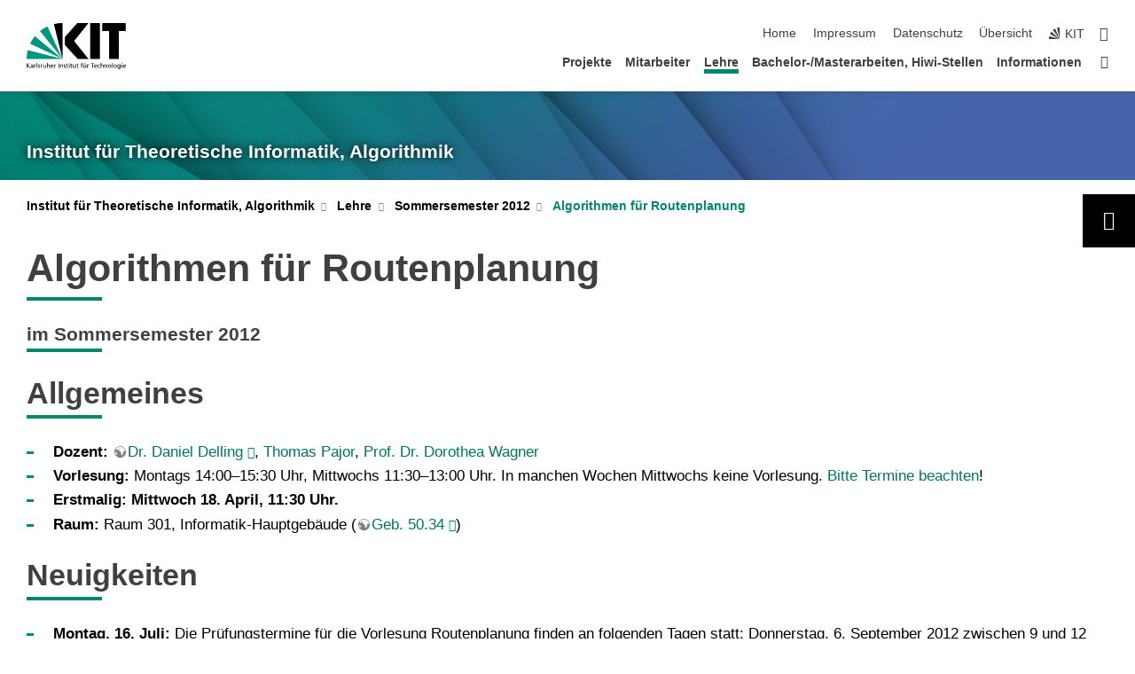

--- FILE ---
content_type: text/html; charset=utf-8
request_url: https://i11www.iti.kit.edu/teaching/sommer2012/routenplanung/index
body_size: 24514
content:

<!DOCTYPE html>
<html lang="de" dir="ltr">
    <head>
        <meta charset="utf-8" />
        <title>KIT - ITI Algorithmik - Algorithmen für Routenplanung</title><meta name="viewport" content="width=device-width, initial-scale=1.0">
         <script src="https://i11www.iti.kit.edu/extra/static.scc.kit.edu/kit-2020/js/jquery-3.4.1.min.js"></script>
         <script src="https://i11www.iti.kit.edu/extra/static.scc.kit.edu/kit-2020/js/main.js"></script>
         <script src="https://i11www.iti.kit.edu/extra/static.scc.kit.edu/kit-2020/js/kit.js"></script>
         <script src="https://i11www.iti.kit.edu/extra/static.scc.kit.edu/fancybox/dist/jquery.fancybox.min.js"></script>
         <link rel="stylesheet" type="text/css" href="https://i11www.iti.kit.edu/extra/kit-cd.scc.kit.edu/global_stylesheet.php.css">
         <link rel="stylesheet" href="https://i11www.iti.kit.edu/extra/static.scc.kit.edu/fancybox/dist/jquery.fancybox.min.css" />
<meta name="generator" content="DokuWiki"/>
<meta name="robots" content="index,follow"/>
<meta name="keywords" content="teaching,sommer2012,routenplanung,index"/>
<link rel="search" type="application/opensearchdescription+xml" href="/lib/exe/opensearch.php" title="Algorithmik - Karlsruher Institut für Technologie (KIT)"/>
<link rel="start" href="/"/>
<link rel="contents" href="/teaching/sommer2012/routenplanung/index?do=index" title="Übersicht"/>
<link rel="manifest" href="/lib/exe/manifest.php" crossorigin="use-credentials"/>
<link rel="alternate" type="application/rss+xml" title="Letzte Änderungen" href="/feed.php"/>
<link rel="alternate" type="application/rss+xml" title="Aktueller Namensraum" href="/feed.php?mode=list&amp;ns=teaching:sommer2012:routenplanung"/>
<link rel="alternate" type="text/html" title="HTML Klartext" href="/_export/xhtml/teaching/sommer2012/routenplanung/index"/>
<link rel="alternate" type="text/plain" title="Wiki Markup" href="/_export/raw/teaching/sommer2012/routenplanung/index"/>
<link rel="canonical" href="https://i11www.iti.kit.edu/teaching/sommer2012/routenplanung/index"/>
<link rel="stylesheet" href="/lib/exe/css.php?t=dokukitv2&amp;tseed=26da77b834edff1f726da812e45b1999"/>
<script >var NS='teaching:sommer2012:routenplanung';var JSINFO = {"plugins":{"edittable":{"default columnwidth":""}},"move_renameokay":false,"move_allowrename":false,"id":"teaching:sommer2012:routenplanung:index","namespace":"teaching:sommer2012:routenplanung","ACT":"show","useHeadingNavigation":1,"useHeadingContent":1};(function(H){H.className=H.className.replace(/\bno-js\b/,'js')})(document.documentElement);</script>
<script src="/lib/exe/jquery.php?tseed=8faf3dc90234d51a499f4f428a0eae43" defer="defer"></script>
<script src="/lib/exe/js.php?t=dokukitv2&amp;tseed=26da77b834edff1f726da812e45b1999&amp;lang=de" defer="defer"></script>
<link rel="shortcut icon" href="/_media/favicon.ico" />
<link rel="apple-touch-icon" href="/_media/apple-touch-icon.png" />

    </head>
    <body class="oe-page" vocab="http://schema.org/" typeof="WebPage" class="oe-page" vocab="http://schema.org/" typeof="WebPage">
    <header class="page-header">
        <div class="content-wrap">
            <div class="logo"><a href="http://www.kit.edu" title="KIT-Logo - Link zur KIT-Startseite"><svg xmlns="http://www.w3.org/2000/svg" viewBox="0 0 196.18 90.32" width="196.18px" height="90.32px" x="0px" y="0px" role="img" aria-labelledby="kit-logo-alt-title">
  <title id="kit-logo-alt-title">KIT - Karlsruher Institut für Technologie</title>
<defs>
<style>.cls-1,.cls-2,.cls-3{fill-rule:evenodd;}.cls-2{fill:#fff;}.cls-3{fill:#009682;}</style></defs>
<path class="cls-1" d="M195.75.47h-46.3V16.23H163V70.59h19.22V16.23h13.54V.47ZM144.84,70.52H125.62V.47h19.22V70.52Zm-22.46,0H101L75.58,43.23V27.61L100.2.39h22L93.87,35.67l28.51,34.85Z" transform="translate(0 -0.39)"></path>
<polygon class="cls-2" points="70.97 70.13 70.97 70.13 70.97 70.13 70.97 70.13 70.97 70.13"></polygon>
<polygon class="cls-2" points="70.97 70.13 70.97 70.13 70.97 70.13 70.97 70.13 70.97 70.13"></polygon>
<path class="cls-3" d="M16.18,26.1A68.63,68.63,0,0,0,6.89,40.71L71,70.52,16.18,26.1Z" transform="translate(0 -0.39)"></path>
<path class="cls-3" d="M71,70.52,41.09,7A69.32,69.32,0,0,0,26.4,16L71,70.52Z" transform="translate(0 -0.39)"></path>
<path class="cls-1" d="M71,70.52,71,.47h-.58a70.22,70.22,0,0,0-16.55,2L71,70.52Z" transform="translate(0 -0.39)"></path>
<polygon class="cls-2" points="70.97 70.13 70.97 70.13 70.97 70.13 70.97 70.13 70.97 70.13 70.97 70.13"></polygon>
<polygon class="cls-2" points="70.97 70.13 70.97 70.13 70.97 70.13 70.97 70.13 70.97 70.13 70.97 70.13"></polygon>
<path class="cls-3" d="M2.28,53.38A70.75,70.75,0,0,0,.05,70.52H71L2.28,53.38Z" transform="translate(0 -0.39)"></path>

<g class="logo-text">

<polygon points="0 87.54 1.25 87.54 1.25 83.28 5.13 87.54 6.95 87.54 2.53 82.95 6.63 78.83 4.97 78.83 1.25 82.67 1.25 78.83 0 78.83 0 87.54 0 87.54"></polygon>
<path d="M8.44,83A2.47,2.47,0,0,1,9,82.68a2.87,2.87,0,0,1,.64-.23,3,3,0,0,1,.67-.08,1.88,1.88,0,0,1,.92.19,1,1,0,0,1,.5.55,2.5,2.5,0,0,1,.15.92H10.61a5.19,5.19,0,0,0-.77.06,4.2,4.2,0,0,0-.79.22,2.55,2.55,0,0,0-.71.38,2.05,2.05,0,0,0-.5.6,2,2,0,0,0-.19.83A2.12,2.12,0,0,0,8,87.23a1.71,1.71,0,0,0,.82.65,3.25,3.25,0,0,0,1.22.21,2.66,2.66,0,0,0,.72-.1,2.2,2.2,0,0,0,.56-.24,2.89,2.89,0,0,0,.42-.32,3.29,3.29,0,0,0,.27-.31h0v.82h1.1a1.47,1.47,0,0,1,0-.25,3.9,3.9,0,0,1,0-.4c0-.16,0-.36,0-.6V84.06a3.5,3.5,0,0,0-.26-1.46,1.78,1.78,0,0,0-.83-.88,3.09,3.09,0,0,0-1.47-.3,4.11,4.11,0,0,0-1.13.17,4.19,4.19,0,0,0-1,.43l.06,1Zm3.42,2.45a1.81,1.81,0,0,1-.2.85,1.57,1.57,0,0,1-.6.6,2,2,0,0,1-1,.22,1.23,1.23,0,0,1-.42-.07,1.5,1.5,0,0,1-.38-.19A1,1,0,0,1,9,86.55a.94.94,0,0,1-.11-.45.88.88,0,0,1,.17-.55,1.22,1.22,0,0,1,.42-.36,2.27,2.27,0,0,1,.57-.2,3.05,3.05,0,0,1,.57-.09,4.36,4.36,0,0,1,.48,0h.37l.38,0v.56Z" transform="translate(0 -0.39)"></path>
<path d="M14.94,87.94h1.18V85a4.09,4.09,0,0,1,.21-1.38,2,2,0,0,1,.6-.89,1.38,1.38,0,0,1,.92-.32,1.77,1.77,0,0,1,.32,0,2,2,0,0,1,.33.09v-1l-.23-.05-.25,0-.29,0a1.76,1.76,0,0,0-.67.15,2,2,0,0,0-.57.4,1.87,1.87,0,0,0-.42.59h0v-1h-1.1v6.37Z" transform="translate(0 -0.39)"></path>
<polygon points="19.87 87.54 21.05 87.54 21.05 78.19 19.87 78.19 19.87 87.54 19.87 87.54"></polygon>
<path d="M22.58,87.74a2.93,2.93,0,0,0,.85.28,5.46,5.46,0,0,0,.9.07,2.87,2.87,0,0,0,.83-.12,2.27,2.27,0,0,0,.71-.36,1.75,1.75,0,0,0,.49-.62,1.91,1.91,0,0,0,.19-.89,1.61,1.61,0,0,0-.15-.73,1.58,1.58,0,0,0-.4-.52,3.29,3.29,0,0,0-.53-.36l-.59-.28a4.54,4.54,0,0,1-.54-.26,1.31,1.31,0,0,1-.39-.34.8.8,0,0,1-.16-.46.71.71,0,0,1,.16-.44.89.89,0,0,1,.41-.25,1.64,1.64,0,0,1,.56-.09l.27,0,.35.07.35.11a1.06,1.06,0,0,1,.26.12l.1-1c-.23-.07-.46-.12-.69-.17a4.66,4.66,0,0,0-.77-.08,2.8,2.8,0,0,0-.88.13,1.91,1.91,0,0,0-.71.36,1.52,1.52,0,0,0-.48.61,2.06,2.06,0,0,0-.17.86,1.34,1.34,0,0,0,.15.66,1.69,1.69,0,0,0,.39.49,5.07,5.07,0,0,0,.54.36l.59.29.54.29a1.62,1.62,0,0,1,.39.33.64.64,0,0,1,.15.43.79.79,0,0,1-.39.71,1.32,1.32,0,0,1-.39.15,1.48,1.48,0,0,1-.41,0,2.58,2.58,0,0,1-.43,0,3.06,3.06,0,0,1-.53-.15,2.59,2.59,0,0,1-.5-.25l-.07,1Z" transform="translate(0 -0.39)"></path>
<path d="M27.9,87.94h1.17V85a4.34,4.34,0,0,1,.22-1.38,1.9,1.9,0,0,1,.6-.89,1.38,1.38,0,0,1,.92-.32,1.77,1.77,0,0,1,.32,0,2,2,0,0,1,.33.09v-1l-.23-.05-.25,0-.3,0a1.76,1.76,0,0,0-.66.15,2.23,2.23,0,0,0-.58.4,2.26,2.26,0,0,0-.42.59h0v-1H27.9v6.37Z" transform="translate(0 -0.39)"></path>
<path d="M38.31,81.57H37.14v3A4.35,4.35,0,0,1,37,85.58a2.31,2.31,0,0,1-.35.83,1.72,1.72,0,0,1-.6.54,1.8,1.8,0,0,1-.87.19,1.31,1.31,0,0,1-.8-.29A1.37,1.37,0,0,1,34,86.1a4.37,4.37,0,0,1-.12-1.23v-3.3H32.68v3.79a3.94,3.94,0,0,0,.25,1.46,1.93,1.93,0,0,0,.79.94,2.5,2.5,0,0,0,1.35.33,2.7,2.7,0,0,0,.85-.14,2.24,2.24,0,0,0,.73-.4,1.76,1.76,0,0,0,.5-.62h0v1h1.13V81.57Z" transform="translate(0 -0.39)"></path>
<path d="M40.23,87.94h1.18V85a4.93,4.93,0,0,1,.11-1.06,2.84,2.84,0,0,1,.35-.83,1.67,1.67,0,0,1,.61-.54,2.06,2.06,0,0,1,.86-.19,1.34,1.34,0,0,1,.81.29,1.44,1.44,0,0,1,.42.75,5.32,5.32,0,0,1,.12,1.23v3.3h1.17V84.16a3.62,3.62,0,0,0-.25-1.47,2,2,0,0,0-.78-.94,2.69,2.69,0,0,0-1.35-.33,2.75,2.75,0,0,0-1.2.28,2.19,2.19,0,0,0-.85.78h0v-3.9H40.23v9.36Z" transform="translate(0 -0.39)"></path>
<path d="M52.67,86.5a2,2,0,0,1-.32.2,3.63,3.63,0,0,1-.48.21,3.41,3.41,0,0,1-.57.16,2.44,2.44,0,0,1-.59.07,2.15,2.15,0,0,1-.8-.15,2.29,2.29,0,0,1-.67-.44,2.1,2.1,0,0,1-.46-.67,2.2,2.2,0,0,1-.17-.86h4.54A5.88,5.88,0,0,0,53,83.59a3.41,3.41,0,0,0-.46-1.14,2.26,2.26,0,0,0-.87-.75,3.11,3.11,0,0,0-1.33-.28,3.21,3.21,0,0,0-1.23.24,2.74,2.74,0,0,0-.94.67,2.87,2.87,0,0,0-.6,1,4.05,4.05,0,0,0-.22,1.29,4.87,4.87,0,0,0,.2,1.42,2.85,2.85,0,0,0,.6,1.08,2.59,2.59,0,0,0,1,.7,3.87,3.87,0,0,0,1.47.25,5.64,5.64,0,0,0,.89-.07,5.74,5.74,0,0,0,.63-.16l.49-.18V86.5Zm-4.06-2.36a2.9,2.9,0,0,1,.14-.62,2,2,0,0,1,.32-.57,1.51,1.51,0,0,1,.51-.42,1.84,1.84,0,0,1,.74-.16,1.74,1.74,0,0,1,.67.14,1.36,1.36,0,0,1,.5.38,1.57,1.57,0,0,1,.31.57,2.15,2.15,0,0,1,.11.68Z" transform="translate(0 -0.39)"></path>
<path d="M54.65,87.94h1.18V85A4.09,4.09,0,0,1,56,83.66a2,2,0,0,1,.61-.89,1.33,1.33,0,0,1,.91-.32,1.77,1.77,0,0,1,.32,0,2,2,0,0,1,.33.09v-1L58,81.46l-.24,0-.3,0a1.76,1.76,0,0,0-.67.15,2,2,0,0,0-.57.4,1.87,1.87,0,0,0-.42.59h0v-1h-1.1v6.37Z" transform="translate(0 -0.39)"></path>
<polygon points="63.02 87.54 64.26 87.54 64.26 78.83 63.02 78.83 63.02 87.54 63.02 87.54"></polygon>
<path d="M66.3,87.94h1.17V85a4.35,4.35,0,0,1,.12-1.06,2.39,2.39,0,0,1,.35-.83,1.72,1.72,0,0,1,.6-.54,2.14,2.14,0,0,1,.87-.19,1.28,1.28,0,0,1,.8.29,1.37,1.37,0,0,1,.42.75,4.78,4.78,0,0,1,.13,1.23v3.3h1.17V84.16a3.8,3.8,0,0,0-.25-1.47,2,2,0,0,0-.78-.94,2.76,2.76,0,0,0-1.36-.33,2.7,2.7,0,0,0-.85.14A2.58,2.58,0,0,0,68,82a1.88,1.88,0,0,0-.5.62h0v-1H66.3v6.37Z" transform="translate(0 -0.39)"></path>
<path d="M73.32,87.74a2.83,2.83,0,0,0,.85.28,5.26,5.26,0,0,0,.89.07,2.82,2.82,0,0,0,.83-.12,2.27,2.27,0,0,0,.71-.36,1.9,1.9,0,0,0,.5-.62,2,2,0,0,0,.18-.89,1.61,1.61,0,0,0-.15-.73,1.69,1.69,0,0,0-.39-.52,3.38,3.38,0,0,0-.54-.36l-.59-.28c-.19-.08-.37-.17-.54-.26a1.45,1.45,0,0,1-.39-.34.73.73,0,0,1-.15-.46.65.65,0,0,1,.15-.44,1,1,0,0,1,.41-.25,1.69,1.69,0,0,1,.56-.09l.27,0,.35.07a2.89,2.89,0,0,1,.35.11,1.14,1.14,0,0,1,.27.12l.1-1c-.23-.07-.47-.12-.7-.17a4.55,4.55,0,0,0-.77-.08,2.8,2.8,0,0,0-.88.13,1.91,1.91,0,0,0-.71.36,1.72,1.72,0,0,0-.48.61,2.06,2.06,0,0,0-.17.86,1.34,1.34,0,0,0,.15.66,1.57,1.57,0,0,0,.4.49,4.1,4.1,0,0,0,.53.36l.59.29c.2.1.38.19.54.29a1.44,1.44,0,0,1,.39.33.71.71,0,0,1,.16.43.83.83,0,0,1-.12.43.75.75,0,0,1-.28.28,1.32,1.32,0,0,1-.39.15,1.48,1.48,0,0,1-.41,0,2.58,2.58,0,0,1-.43,0,2.74,2.74,0,0,1-.52-.15,3,3,0,0,1-.51-.25l-.06,1Z" transform="translate(0 -0.39)"></path>
<path d="M82,81.57H80.33V79.73l-1.17.37v1.47H77.72v1h1.44v3.72a2.07,2.07,0,0,0,.24,1.05,1.45,1.45,0,0,0,.67.6,2.55,2.55,0,0,0,1.05.2,2.35,2.35,0,0,0,.54-.06l.46-.12v-1a1.7,1.7,0,0,1-.33.15,1.37,1.37,0,0,1-.47.07,1,1,0,0,1-.5-.13.92.92,0,0,1-.35-.38,1.33,1.33,0,0,1-.14-.63V82.52H82v-1Z" transform="translate(0 -0.39)"></path>
<path d="M83.57,87.94h1.17V81.57H83.57v6.37Zm1.24-9.11H83.49v1.32h1.32V78.83Z" transform="translate(0 -0.39)"></path>
<path d="M90.19,81.57H88.51V79.73l-1.17.37v1.47H85.9v1h1.44v3.72a2.07,2.07,0,0,0,.24,1.05,1.4,1.4,0,0,0,.67.6,2.55,2.55,0,0,0,1,.2,2.42,2.42,0,0,0,.54-.06l.45-.12v-1a1.43,1.43,0,0,1-.79.22A.93.93,0,0,1,89,87a.86.86,0,0,1-.35-.38,1.33,1.33,0,0,1-.14-.63V82.52h1.68v-1Z" transform="translate(0 -0.39)"></path>
<path d="M97.22,81.57H96.05v3a4.35,4.35,0,0,1-.12,1.06,2.31,2.31,0,0,1-.35.83A1.72,1.72,0,0,1,95,87a1.8,1.8,0,0,1-.87.19,1.33,1.33,0,0,1-.8-.29,1.37,1.37,0,0,1-.42-.75,4.37,4.37,0,0,1-.12-1.23v-3.3H91.59v3.79a3.94,3.94,0,0,0,.25,1.46,2,2,0,0,0,.79.94,2.5,2.5,0,0,0,1.35.33,2.7,2.7,0,0,0,.85-.14,2.24,2.24,0,0,0,.73-.4,1.76,1.76,0,0,0,.5-.62h0v1h1.13V81.57Z" transform="translate(0 -0.39)"></path>
<path d="M102.53,81.57h-1.69V79.73l-1.17.37v1.47H98.23v1h1.44v3.72a2.07,2.07,0,0,0,.24,1.05,1.45,1.45,0,0,0,.67.6,2.59,2.59,0,0,0,1,.2,2.35,2.35,0,0,0,.54-.06l.46-.12v-1a1.7,1.7,0,0,1-.33.15,1.33,1.33,0,0,1-.47.07,1,1,0,0,1-.5-.13,1,1,0,0,1-.35-.38,1.33,1.33,0,0,1-.14-.63V82.52h1.69v-1Z" transform="translate(0 -0.39)"></path>
<path d="M108.16,87.94h1.17V82.52H111v-1h-1.69v-.68a3.7,3.7,0,0,1,0-.6,1.23,1.23,0,0,1,.15-.48.81.81,0,0,1,.34-.32,1.48,1.48,0,0,1,.61-.11h.3l.26.06,0-1-.37,0-.42,0a2.69,2.69,0,0,0-1.06.18,1.49,1.49,0,0,0-.66.52,2.13,2.13,0,0,0-.32.8,5,5,0,0,0-.09,1.06v.58h-1.5v1h1.5v5.42Z" transform="translate(0 -0.39)"></path>
<path d="M113.39,80.6h1.17V79.35h-1.17V80.6Zm2,0h1.17V79.35h-1.17V80.6Zm2.37,1h-1.18v3a4.37,4.37,0,0,1-.11,1.06,2.5,2.5,0,0,1-.35.83,1.67,1.67,0,0,1-.61.54,1.79,1.79,0,0,1-.86.19,1.34,1.34,0,0,1-.81-.29,1.51,1.51,0,0,1-.42-.75,5.26,5.26,0,0,1-.12-1.23v-3.3h-1.17v3.79a3.75,3.75,0,0,0,.25,1.46,2,2,0,0,0,.78.94,2.5,2.5,0,0,0,1.35.33,2.72,2.72,0,0,0,.86-.14,2.47,2.47,0,0,0,.73-.4,1.88,1.88,0,0,0,.5-.62h0v1h1.14V81.57Z" transform="translate(0 -0.39)"></path>
<path d="M119.73,87.94h1.17V85a4.34,4.34,0,0,1,.22-1.38,1.9,1.9,0,0,1,.6-.89,1.38,1.38,0,0,1,.92-.32,1.77,1.77,0,0,1,.32,0,2,2,0,0,1,.33.09v-1l-.24-.05-.24,0-.3,0a1.76,1.76,0,0,0-.66.15,2.23,2.23,0,0,0-.58.4,2.26,2.26,0,0,0-.42.59h0v-1h-1.1v6.37Z" transform="translate(0 -0.39)"></path>
<polygon points="129.83 87.54 131.08 87.54 131.08 79.93 133.78 79.93 133.78 78.83 127.12 78.83 127.12 79.93 129.83 79.93 129.83 87.54 129.83 87.54"></polygon>
<path d="M138.8,86.5a1.52,1.52,0,0,1-.31.2,3.63,3.63,0,0,1-.48.21,3.41,3.41,0,0,1-.57.16,2.46,2.46,0,0,1-.6.07,2.09,2.09,0,0,1-.79-.15,2.16,2.16,0,0,1-.67-.44,2,2,0,0,1-.46-.67,2.2,2.2,0,0,1-.17-.86h4.54a7.08,7.08,0,0,0-.14-1.43,3.23,3.23,0,0,0-.47-1.14,2.23,2.23,0,0,0-.86-.75,3.13,3.13,0,0,0-1.34-.28,3.16,3.16,0,0,0-1.22.24,2.65,2.65,0,0,0-.94.67,2.75,2.75,0,0,0-.61,1,3.79,3.79,0,0,0-.21,1.29,4.56,4.56,0,0,0,.2,1.42,2.85,2.85,0,0,0,.6,1.08,2.52,2.52,0,0,0,1,.7,3.81,3.81,0,0,0,1.46.25,4.67,4.67,0,0,0,1.53-.23l.48-.18V86.5Zm-4.05-2.36a2.9,2.9,0,0,1,.14-.62,1.78,1.78,0,0,1,.32-.57,1.51,1.51,0,0,1,.51-.42,1.8,1.8,0,0,1,.74-.16,1.74,1.74,0,0,1,.67.14,1.45,1.45,0,0,1,.5.38,1.74,1.74,0,0,1,.31.57,2.15,2.15,0,0,1,.1.68Z" transform="translate(0 -0.39)"></path>
<path d="M144.93,81.67l-.41-.12a4,4,0,0,0-.5-.09,4.75,4.75,0,0,0-.51,0,3.75,3.75,0,0,0-1.33.25,3.06,3.06,0,0,0-1,.69,3,3,0,0,0-.66,1.06,3.59,3.59,0,0,0-.23,1.34,3.73,3.73,0,0,0,.23,1.29,3.2,3.2,0,0,0,.67,1,3.05,3.05,0,0,0,1,.72,3.35,3.35,0,0,0,1.32.27l.46,0a3,3,0,0,0,.51-.08,2.24,2.24,0,0,0,.5-.16l-.08-1a3,3,0,0,1-.4.2,3.6,3.6,0,0,1-.44.12,2.15,2.15,0,0,1-.43,0,2.24,2.24,0,0,1-.8-.14,1.69,1.69,0,0,1-.59-.37,1.93,1.93,0,0,1-.41-.54,2.54,2.54,0,0,1-.24-.65,3.23,3.23,0,0,1-.08-.68,2.91,2.91,0,0,1,.14-.89,2.41,2.41,0,0,1,.4-.76,1.87,1.87,0,0,1,.64-.54,2,2,0,0,1,.87-.2,2.72,2.72,0,0,1,.61.07,2.81,2.81,0,0,1,.66.21l.1-1Z" transform="translate(0 -0.39)"></path>
<path d="M146.26,87.94h1.17V85a4.93,4.93,0,0,1,.11-1.06,2.61,2.61,0,0,1,.36-.83,1.64,1.64,0,0,1,.6-.54,2.07,2.07,0,0,1,.87-.19,1.33,1.33,0,0,1,.8.29,1.37,1.37,0,0,1,.42.75,4.82,4.82,0,0,1,.12,1.23v3.3h1.18V84.16a3.79,3.79,0,0,0-.26-1.47,1.91,1.91,0,0,0-.78-.94,2.8,2.8,0,0,0-2.54,0,2.13,2.13,0,0,0-.85.78h0v-3.9h-1.17v9.36Z" transform="translate(0 -0.39)"></path>
<path d="M153.81,87.94H155V85a4.35,4.35,0,0,1,.12-1.06,2.39,2.39,0,0,1,.35-.83,1.72,1.72,0,0,1,.6-.54,2.1,2.1,0,0,1,.87-.19,1.28,1.28,0,0,1,.8.29,1.37,1.37,0,0,1,.42.75,4.78,4.78,0,0,1,.13,1.23v3.3h1.17V84.16a3.8,3.8,0,0,0-.25-1.47,1.93,1.93,0,0,0-.79-.94,2.82,2.82,0,0,0-2.2-.19,2.58,2.58,0,0,0-.73.4,1.88,1.88,0,0,0-.5.62h0v-1h-1.14v6.37Z" transform="translate(0 -0.39)"></path>
<path d="M160.94,84.76a3.73,3.73,0,0,0,.23,1.29,3.2,3.2,0,0,0,.67,1,3.05,3.05,0,0,0,1,.72,3.35,3.35,0,0,0,1.32.27,3.26,3.26,0,0,0,1.31-.27,2.86,2.86,0,0,0,1-.72,3.2,3.2,0,0,0,.67-1,4,4,0,0,0,.24-1.29,3.8,3.8,0,0,0-.24-1.34,3.09,3.09,0,0,0-.65-1.06,3.21,3.21,0,0,0-1-.69,3.65,3.65,0,0,0-1.32-.25,3.75,3.75,0,0,0-1.33.25,3.28,3.28,0,0,0-1,.69,3.12,3.12,0,0,0-.66,1.06,3.8,3.8,0,0,0-.23,1.34Zm1.25,0a2.9,2.9,0,0,1,.13-.89,2.6,2.6,0,0,1,.39-.76,1.8,1.8,0,0,1,1.47-.74,1.89,1.89,0,0,1,.84.2,2,2,0,0,1,.62.54,2.6,2.6,0,0,1,.39.76,2.91,2.91,0,0,1,.14.89,3.23,3.23,0,0,1-.08.68,2.52,2.52,0,0,1-.23.65,2.07,2.07,0,0,1-.39.54,1.62,1.62,0,0,1-.55.37,1.91,1.91,0,0,1-.74.14,2,2,0,0,1-.74-.14,1.76,1.76,0,0,1-.56-.37,2.07,2.07,0,0,1-.39-.54,3,3,0,0,1-.23-.65,3.21,3.21,0,0,1-.07-.68Z" transform="translate(0 -0.39)"></path>
<polygon points="169.06 87.54 170.24 87.54 170.24 78.19 169.06 78.19 169.06 87.54 169.06 87.54"></polygon>
<path d="M171.89,84.76a3.73,3.73,0,0,0,.23,1.29,3.2,3.2,0,0,0,.67,1,3.05,3.05,0,0,0,1,.72,3.35,3.35,0,0,0,1.32.27,3.26,3.26,0,0,0,1.31-.27,2.86,2.86,0,0,0,1-.72,3.2,3.2,0,0,0,.67-1,3.73,3.73,0,0,0,.23-1.29,3.59,3.59,0,0,0-.23-1.34,3,3,0,0,0-.66-1.06,3.06,3.06,0,0,0-1-.69,3.65,3.65,0,0,0-1.32-.25,3.75,3.75,0,0,0-1.33.25,3.17,3.17,0,0,0-1,.69,3,3,0,0,0-.66,1.06,3.8,3.8,0,0,0-.23,1.34Zm1.24,0a2.91,2.91,0,0,1,.14-.89,2.6,2.6,0,0,1,.39-.76,1.93,1.93,0,0,1,.63-.54,1.89,1.89,0,0,1,.84-.2,1.93,1.93,0,0,1,.84.2,2,2,0,0,1,.62.54,2.6,2.6,0,0,1,.39.76,2.91,2.91,0,0,1,.14.89,3.23,3.23,0,0,1-.08.68,2.52,2.52,0,0,1-.23.65,2.07,2.07,0,0,1-.39.54,1.62,1.62,0,0,1-.55.37,2,2,0,0,1-1.48,0,1.66,1.66,0,0,1-.56-.37,2.07,2.07,0,0,1-.39-.54,3,3,0,0,1-.23-.65,3.23,3.23,0,0,1-.08-.68Z" transform="translate(0 -0.39)"></path>
<path d="M185.49,81.57h-1.08v1h0a1.85,1.85,0,0,0-.45-.59,1.78,1.78,0,0,0-.68-.37,3.06,3.06,0,0,0-1-.14,2.82,2.82,0,0,0-1,.2,2.69,2.69,0,0,0-.8.52,3,3,0,0,0-.56.77,3.62,3.62,0,0,0-.34.92,4.6,4.6,0,0,0-.11,1,4.16,4.16,0,0,0,.17,1.18,3,3,0,0,0,.51,1,2.4,2.4,0,0,0,.85.69,2.75,2.75,0,0,0,1.19.26,3.09,3.09,0,0,0,.8-.11,2.58,2.58,0,0,0,.74-.33,2.06,2.06,0,0,0,.59-.55h0v.63a2.58,2.58,0,0,1-.24,1.16,1.64,1.64,0,0,1-.67.75,2,2,0,0,1-1.06.27,5.6,5.6,0,0,1-.6,0,5.12,5.12,0,0,1-.54-.1l-.54-.18-.62-.26-.12,1.08a7.74,7.74,0,0,0,.89.27,4.17,4.17,0,0,0,.73.13,4.87,4.87,0,0,0,.66,0,4.24,4.24,0,0,0,1.87-.36,2.3,2.3,0,0,0,1.07-1,3.6,3.6,0,0,0,.34-1.65V81.57Zm-3,5.42a1.5,1.5,0,0,1-.74-.18,1.76,1.76,0,0,1-.56-.49,2.41,2.41,0,0,1-.35-.72,3,3,0,0,1-.12-.86,3,3,0,0,1,.07-.66,2.4,2.4,0,0,1,.21-.64,2.06,2.06,0,0,1,.35-.55,1.7,1.7,0,0,1,.5-.38,1.63,1.63,0,0,1,.64-.14,1.81,1.81,0,0,1,.82.2,1.83,1.83,0,0,1,.58.53,2.45,2.45,0,0,1,.34.79,3.56,3.56,0,0,1,.12.94,2.55,2.55,0,0,1-.14.84,2.31,2.31,0,0,1-.38.69,1.78,1.78,0,0,1-.59.46,1.66,1.66,0,0,1-.75.17Z" transform="translate(0 -0.39)"></path>
<path d="M187.57,87.94h1.17V81.57h-1.17v6.37Zm1.24-9.11h-1.32v1.32h1.32V78.83Z" transform="translate(0 -0.39)"></path>
<path d="M195.69,86.5a1.64,1.64,0,0,1-.32.2,3.13,3.13,0,0,1-.48.21,3.58,3.58,0,0,1-.56.16,2.46,2.46,0,0,1-.6.07,2.09,2.09,0,0,1-.79-.15,2.16,2.16,0,0,1-.67-.44,2,2,0,0,1-.46-.67,2.2,2.2,0,0,1-.17-.86h4.54a7.08,7.08,0,0,0-.14-1.43,3.43,3.43,0,0,0-.47-1.14,2.19,2.19,0,0,0-.87-.75,3.08,3.08,0,0,0-1.33-.28,3.25,3.25,0,0,0-1.23.24,2.7,2.7,0,0,0-.93.67,2.75,2.75,0,0,0-.61,1,3.79,3.79,0,0,0-.21,1.29,4.88,4.88,0,0,0,.19,1.42,3,3,0,0,0,.61,1.08,2.55,2.55,0,0,0,1,.7,3.9,3.9,0,0,0,1.47.25,5.44,5.44,0,0,0,.89-.07,6,6,0,0,0,.64-.16l.48-.18V86.5Zm-4.05-2.36a2.4,2.4,0,0,1,.14-.62,2,2,0,0,1,.31-.57,1.66,1.66,0,0,1,.52-.42,1.8,1.8,0,0,1,.74-.16,1.78,1.78,0,0,1,.67.14,1.45,1.45,0,0,1,.5.38,1.55,1.55,0,0,1,.3.57,2.15,2.15,0,0,1,.11.68Z" transform="translate(0 -0.39)"></path>
</g>
</svg></a>
</div>

            <div class="navigation">
                <button class="burger"><svg class="burger-icon" xmlns="http://www.w3.org/2000/svg" xmlns:xlink="http://www.w3.org/1999/xlink" x="0px" y="0px" viewBox="0 0 300 274.5" width="300px" height="274.5px">
                    <rect class="burger-top" y="214.4" width="300" height="60.1"></rect>
                    <rect class="burger-middle" y="107.2" width="300" height="60.1"></rect>
                    <rect class="burger-bottom" y="0" width="300" height="60.1"></rect>
                </svg></button>
                <a id="logo_oe_name" href="/index">Institut für Theoretische Informatik, Algorithmik</a>
                <div class="navigation-meta">
                    <ul class="navigation-meta-links">
                       <li><a href="/index" class="wikilink1" title="index" data-wiki-id="index">Home</a></li>                 <li><a accesskey="8" href="https://kit.edu/impressum.php">Impressum</a></li>
                        <li><a href="/information/dataprotection">Datenschutz</a></li>                  <li class="meta"><a href="/teaching/sommer2012/routenplanung/index?do=index" title="Übersicht [x]" rel="nofollow" accesskey="x" class="menuitemindex">Übersicht</a></li>                  <li><a href="https://www.kit.edu/"><span class="svg-icon"><svg xmlns="http://www.w3.org/2000/svg" xmlns:xlink="http://www.w3.org/1999/xlink" x="0px" y="0px" viewBox="0 0 299.4 295.7" width="299.4px" height="295.7px">
                        <polygon points="299.3,295.7 299.3,295.6 299.3,295.6 "></polygon>
                        <polygon points="299.3,295.6 299.3,295.6 299.3,295.6 "></polygon>
                        <path d="M67.9,108.1c-15.6,18.9-28.8,39.6-39.3,61.7l270.6,125.9L67.9,108.1z"></path>
                        <path d="M299.2,295.6L173,27.2c-22.2,10.2-43,23.1-62,38.4l188.3,230.1L299.2,295.6z"></path>
                        <polygon points="299.3,295.6 299.3,295.6 299.3,295.6 299.3,295.5 "></polygon>
                        <polygon points="299.3,295.6 299.3,295.6 299.3,295.6 299.3,295.5 "></polygon>
                        <path d="M9.3,223.2c-6.1,23.7-9.2,48-9.3,72.5h299.2L9.3,223.2z"></path>
                        <path d="M299.3,295.6l0.1-295.6c-0.8,0-1.5-0.1-2.2-0.1c-23.6,0-47,2.8-69.9,8.4L299.3,295.6L299.3,295.6z"></path>
                        </svg></span><span>KIT</span></a></li>
              </ul><div class="navigation-language" style="display:none;"></div> 
		<div class="navigation-search" style="margin-left: 1.3em;">
        	<div class="search-form">
              <form action="/index" method="get" role="search" id="dw__search" accept-charset="utf-8">
                <input type="hidden" name="do" value="search" />
                <input type="hidden" name="id" value="teaching:sommer2012:routenplanung:index" />
                <input id="meta_search_input" type="search" name="q" placeholder="Suche" aria-label="Suche" size="1" required="required" />
                <button value="1" type="submit"><span>Suche</span></button>
                <div id="qsearch__out" class="ajax_qsearch JSpopup"></div>
              </form>
            </div>
			<a id="meta_search_label" class="search-trigger" title="Suche" href="#"><span>Suche</span></a>
        </div>
	    </div><nav class="navigation-main"><ul class="navigation-l1"> <li class="flyout"><a href="/projects/index">Projekte</a><div class="dropdown"><ul class="navigation-breadcrumb"><li class="home"><button><span>Start</span></button></li><li><span>Projekte</span></li></ul><a class="parent" href="/projects/index">Projekte</a><ul class="navigation-l2"><li class="has-submenu"><a href="/projects/index#abgeschlossene_projekte">Abgeschlossene Projekte</a><div class="submenu"><ul class="navigation-breadcrumb"><li class="home"><button><span>Start</span></button></li><li><button>Projekte</button></li><li><span>Abgeschlossene Projekte</span></li></ul><a class="parent" href="/projects/index#abgeschlossene_projekte">Abgeschlossene Projekte</a><ul class="navigation-l3"><li class=""><a href="/projects/esi/index">Energie System Integration (ESI)</a></li><li class=""><a href="/projects/integrierte_planung/index">Integrierte Planung im öffentlichen Verkehr</a></li><li class=""><a href="/projects/sci-topic6/index"> SCI - Helmholtz Programm Speicher und Vernetzte Infrastrukturen (RU 1)</a></li><li class="has-submenu"><a href="/projects/route_planning/index">Routenplanung in Transportnetzwerken</a><div class="submenu"><ul class="navigation-breadcrumb"><li class="home"><button><span>Start</span></button></li><li><button>Projekte</button></li><li><button>Abgeschlossene Projekte</button></li><li><span>Routenplanung in Transportnetzwerken</span></li></ul><a class="parent" href="/projects/route_planning/index">Routenplanung in Transportnetzwerken</a><ul class="navigation-l4"><li class=""><a href="/projects/route_planning/index">Summary</a></li><li class=""><a href="/projects/route_planning/publications">Publications</a></li></ul></div></li><li class=""><a href="/projects/interactive_gd/index">Algorithms for Interaction in Graph Drawing</a></li><li class=""><a href="/projects/spp1736/index">Skeleton-based Clustering in Big and Streaming Social Networks</a></li><li class=""><a href="/projects/grk2153/index">Graduiertenkolleg &quot;Energy Status Data - Informatics Methods for its Collection, Analysis and Exploitation&quot;</a></li><li class=""><a href="/projects/gdsat">Graph Drawing using SAT (GDSAT)</a></li><li class=""><a href="/projects/routesketch">RouteSketch</a></li><li class=""><a href="/projects/pigra/index">Pigra - A Tool for Pixelated Graph Representations</a></li><li class=""><a href="/projects/indoormaps/index">Algorithms for Indoor Maps</a></li><li class=""><a href="/projects/labeling/index">Algorithms for Label Placement in Maps and Figures</a></li><li class=""><a href="/projects/grk1194/index">Algorithmen für Sensornetze</a></li><li class="has-submenu"><a href="/projects/spp1307/index">Clusterung statischer und zeitbehafteter Graphen</a><div class="submenu"><ul class="navigation-breadcrumb"><li class="home"><button><span>Start</span></button></li><li><button>Projekte</button></li><li><button>Abgeschlossene Projekte</button></li><li><span>Clusterung statischer und zeitbehafteter Graphen</span></li></ul><a class="parent" href="/projects/spp1307/index">Clusterung statischer und zeitbehafteter Graphen</a><ul class="navigation-l4"><li class=""><a href="/projects/spp1307/index">Übersicht</a></li><li class=""><a href="/projects/spp1307/aims">Allgemeine Ziele</a></li><li class=""><a href="/projects/spp1307/publications">Stand der Forschung</a></li><li class=""><a href="/projects/spp1307/erster_berichtszeitraum">Arbeiten zum ersten Förderabschnitt</a></li><li class=""><a href="/projects/spp1307/zweiter_berichtszeitraum">Arbeiten zum zweiten Förderabschnitt</a></li><li class=""><a href="/projects/spp1307/dyngen">Dynamische Generatoren</a></li><li class=""><a href="/projects/spp1307/dyneval">Dynamische Evaluation</a></li><li class=""><a href="/projects/spp1307/staticgen">Statische Generatoren</a></li><li class=""><a href="/projects/spp1307/emaildata">E-Mail Datensatz</a></li></ul></div></li><li class=""><a href="/projects/fys10/index">Dynamisierung multiterminaler Flüsse in Form von Gomory-Hu-Bäumen</a></li><li class="has-submenu"><a href="/projects/geovis/index">YIG Algorithmen zur Geovisualisierung</a><div class="submenu"><ul class="navigation-breadcrumb"><li class="home"><button><span>Start</span></button></li><li><button>Projekte</button></li><li><button>Abgeschlossene Projekte</button></li><li><span>YIG Algorithmen zur Geovisualisierung</span></li></ul><a class="parent" href="/projects/geovis/index">YIG Algorithmen zur Geovisualisierung</a><ul class="navigation-l4"><li class=""><a href="/projects/geovis/index">Startseite</a></li><li class=""><a href="/projects/geovis/members">Mitarbeiter</a></li><li class=""><a href="/projects/geovis/projects">Forschung</a></li><li class=""><a href="/projects/geovis/teaching">Lehre</a></li><li class=""><a href="/projects/geovis/publications">Veröffentlichungen</a></li></ul></div></li><li class=""><a href="/projects/graphdroid/index">GraphDroid – An Android-Based Multi-Touch Enabeld Graph Editor</a></li><li class=""><a href="/projects/fys12/index">Heuristische Verfahren zur Visualisierung dynamischer Netzwerke</a></li><li class=""><a href="/en/projects/hope/index">HoPE</a></li><li class="has-submenu"><a href="/en/projects/ecompass/index">eCOMPASS</a><div class="submenu"><ul class="navigation-breadcrumb"><li class="home"><button><span>Start</span></button></li><li><button>Projekte</button></li><li><button>Abgeschlossene Projekte</button></li><li><span>eCOMPASS</span></li></ul><a class="parent" href="/en/projects/ecompass/index">eCOMPASS</a><ul class="navigation-l4"><li class=""><a href="/en/projects/ecompass/index">Summary</a></li><li class=""><a href="/en/projects/ecompass/meeting2011">Meetings</a></li><li class=""><a href="http://www.ecompass-project.eu/"> Project Website</a></li></ul></div></li><li class=""><a href="/en/projects/izeus/index">iZeus</a></li><li class=""><a href="http://i11www.iti.uni-karlsruhe.de/extra/amore/">AMORE</a></li><li class=""><a href="/projects/arrival/index">ARRIVAL</a></li><li class=""><a href="/projects/creen/index">CREEN</a></li><li class=""><a href="/projects/delis/index">DELIS</a></li><li class="has-submenu"><a href="/projects/geonet/index">GeoNet</a><div class="submenu"><ul class="navigation-breadcrumb"><li class="home"><button><span>Start</span></button></li><li><button>Projekte</button></li><li><button>Abgeschlossene Projekte</button></li><li><span>GeoNet</span></li></ul><a class="parent" href="/projects/geonet/index">GeoNet</a><ul class="navigation-l4"><li class=""><a href="/projects/geonet/index#projektbeschreibung">Überblick</a></li><li class=""><a href="/projects/geonet/members">Mitarbeiter</a></li><li class=""><a href="/projects/geonet/projects">Forschung</a></li><li class=""><a href="/projects/geonet/publications">Veröffentlichungen</a></li></ul></div></li><li class=""><a href="/projects/graphdb/index">GraphDB</a></li><li class=""><a href="/projects/visone/index">visone</a></li></ul></div></li><li class="has-submenu"><a href="/projects/index#weitere_forschungsgebiete">Weitere Forschungsgebiete</a><div class="submenu"><ul class="navigation-breadcrumb"><li class="home"><button><span>Start</span></button></li><li><button>Projekte</button></li><li><span>Weitere Forschungsgebiete</span></li></ul><a class="parent" href="/projects/index#weitere_forschungsgebiete">Weitere Forschungsgebiete</a><ul class="navigation-l3"><li class=""><a href="/projects/graph_generators/index">Graphgeneratoren</a></li><li class=""><a href="/projects/grid_drawings/index">Geradlinige Gitterzeichnungen planarer Graphen</a></li><li class=""><a href="/projects/algovis/index">Visualisierung von Graphenalgorithmen</a></li><li class=""><a href="/projects/rpkit/index">RoutePlanning@KIT, Der gläserne Routenplaner</a></li></ul></div></li></ul></div></li><li class="flyout"><a href="/members/index">Mitarbeiter</a><div class="dropdown"><ul class="navigation-breadcrumb"><li class="home"><button><span>Start</span></button></li><li><span>Mitarbeiter</span></li></ul><a class="parent" href="/members/index">Mitarbeiter</a><ul class="navigation-l2"><li class="has-submenu"><a href="/members/dorothea_wagner/index">Prof. Dr. Dorothea Wagner</a><div class="submenu"><ul class="navigation-breadcrumb"><li class="home"><button><span>Start</span></button></li><li><button>Mitarbeiter</button></li><li><span>Prof. Dr. Dorothea Wagner</span></li></ul><a class="parent" href="/members/dorothea_wagner/index">Prof. Dr. Dorothea Wagner</a><ul class="navigation-l3"><li class=""><a href="/members/dorothea_wagner/index">Übersicht</a></li><li class=""><a href="/members/dorothea_wagner/cv">Lebenslauf</a></li><li class=""><a href="/members/dorothea_wagner/publications">Veröffentlichungen</a></li><li class=""><a href="/members/dorothea_wagner/activities">Auszeichungen und Aktivitäten</a></li></ul></div></li><li class="has-submenu"><a href="/members/torsten_ueckerdt/index">Torsten Ueckerdt</a><div class="submenu"><ul class="navigation-breadcrumb"><li class="home"><button><span>Start</span></button></li><li><button>Mitarbeiter</button></li><li><span>Torsten Ueckerdt</span></li></ul><a class="parent" href="/members/torsten_ueckerdt/index">Torsten Ueckerdt</a><ul class="navigation-l3"><li class=""><a href="/members/torsten_ueckerdt/index">Home</a></li><li class=""><a href="/members/torsten_ueckerdt/vita">Lebenslauf</a></li><li class=""><a href="/members/torsten_ueckerdt/publications">Publikationen</a></li><li class=""><a href="/members/torsten_ueckerdt/teaching">Lehre</a></li><li class=""><a href="/members/torsten_ueckerdt/supervision">Studenten</a></li></ul></div></li><li class=""><a href="/members/isabelle_junge/index">Isabelle Junge</a></li><li class="has-submenu"><a href="/members/miriam_goetze/index">Miriam Goetze</a><div class="submenu"><ul class="navigation-breadcrumb"><li class="home"><button><span>Start</span></button></li><li><button>Mitarbeiter</button></li><li><span>Miriam Goetze</span></li></ul><a class="parent" href="/members/miriam_goetze/index">Miriam Goetze</a><ul class="navigation-l3"><li class=""><a href="/members/miriam_goetze/index">Übersicht</a></li><li class=""><a href="/members/miriam_goetze/publications">Veröffentlichungen</a></li></ul></div></li><li class=""><a href="/members/kolja_kuehn/index">Kolja Kühn</a></li><li class="has-submenu"><a href="/members/laura_merker/index">Laura Merker</a><div class="submenu"><ul class="navigation-breadcrumb"><li class="home"><button><span>Start</span></button></li><li><button>Mitarbeiter</button></li><li><span>Laura Merker</span></li></ul><a class="parent" href="/members/laura_merker/index">Laura Merker</a><ul class="navigation-l3"><li class=""><a href="/members/laura_merker/index">Übersicht</a></li><li class=""><a href="/members/laura_merker/publications">Veröffentlichungen</a></li></ul></div></li><li class="has-submenu"><a href="/members/samuel_schneider/index">Samuel Schneider</a><div class="submenu"><ul class="navigation-breadcrumb"><li class="home"><button><span>Start</span></button></li><li><button>Mitarbeiter</button></li><li><span>Samuel Schneider</span></li></ul><a class="parent" href="/members/samuel_schneider/index">Samuel Schneider</a><ul class="navigation-l3"><li class=""><a href="/members/samuel_schneider/index">Übersicht</a></li><li class=""><a href="/members/samuel_schneider/publications">Veröffentlichungen</a></li></ul></div></li><li class="has-submenu"><a href="/members/ralf_koelmel/index">Dipl.-Ing. (FH) Ralf Kölmel</a><div class="submenu"><ul class="navigation-breadcrumb"><li class="home"><button><span>Start</span></button></li><li><button>Mitarbeiter</button></li><li><span>Dipl.-Ing. (FH) Ralf Kölmel</span></li></ul><a class="parent" href="/members/ralf_koelmel/index">Dipl.-Ing. (FH) Ralf Kölmel</a><ul class="navigation-l3"><li class=""><a href="/members/ralf_koelmel/index">Home</a></li><li class=""><a href="/members/ralf_koelmel/index#aufgabengebiet">Aufgabengebiet</a></li><li class=""><a href="/members/ralf_koelmel/details">Details</a></li></ul></div></li><li class="has-submenu"><a href="/members/index#ehemalige">Ehemalige Mitarbeiter</a><div class="submenu"><ul class="navigation-breadcrumb"><li class="home"><button><span>Start</span></button></li><li><button>Mitarbeiter</button></li><li><span>Ehemalige Mitarbeiter</span></li></ul><a class="parent" href="/members/index#ehemalige">Ehemalige Mitarbeiter</a><ul class="navigation-l3"><li class="has-submenu"><a href="/members/alexander_wolff/index">Alexander Wolff</a><div class="submenu"><ul class="navigation-breadcrumb"><li class="home"><button><span>Start</span></button></li><li><button>Mitarbeiter</button></li><li><button>Ehemalige Mitarbeiter</button></li><li><span>Alexander Wolff</span></li></ul><a class="parent" href="/members/alexander_wolff/index">Alexander Wolff</a><ul class="navigation-l4"><li class=""><a href="/members/alexander_wolff/index">Übersicht</a></li><li class=""><a href="/members/alexander_wolff/cv">Lebenslauf</a></li><li class=""><a href="/members/alexander_wolff/publications">Veröffentlichungen</a></li><li class=""><a href="/members/alexander_wolff/teaching">Lehre</a></li></ul></div></li><li class="has-submenu"><a href="/members/andrea_schumm/index">Dr. Andrea Kappes</a><div class="submenu"><ul class="navigation-breadcrumb"><li class="home"><button><span>Start</span></button></li><li><button>Mitarbeiter</button></li><li><button>Ehemalige Mitarbeiter</button></li><li><span>Dr. Andrea Kappes</span></li></ul><a class="parent" href="/members/andrea_schumm/index">Dr. Andrea Kappes</a><ul class="navigation-l4"><li class=""><a href="/members/andrea_schumm/index"> Übersicht</a></li><li class=""><a href="/members/andrea_schumm/cv">Lebenslauf</a></li><li class=""><a href="/members/andrea_schumm/publications">Publikationen</a></li></ul></div></li><li class="has-submenu"><a href="/members/andreas_gemsa/index">Dr. Andreas Gemsa</a><div class="submenu"><ul class="navigation-breadcrumb"><li class="home"><button><span>Start</span></button></li><li><button>Mitarbeiter</button></li><li><button>Ehemalige Mitarbeiter</button></li><li><span>Dr. Andreas Gemsa</span></li></ul><a class="parent" href="/members/andreas_gemsa/index">Dr. Andreas Gemsa</a><ul class="navigation-l4"><li class=""><a href="/members/andreas_gemsa/index">Startseite</a></li><li class=""><a href="/members/andreas_gemsa/cv">Lebenslauf</a></li><li class=""><a href="/members/andreas_gemsa/teaching">Lehre</a></li><li class=""><a href="/members/andreas_gemsa/publications">Veröffentlichungen</a></li></ul></div></li><li class="has-submenu"><a href="/members/paul_jungeblut/index">Dr. Paul Jungeblut</a><div class="submenu"><ul class="navigation-breadcrumb"><li class="home"><button><span>Start</span></button></li><li><button>Mitarbeiter</button></li><li><button>Ehemalige Mitarbeiter</button></li><li><span>Dr. Paul Jungeblut</span></li></ul><a class="parent" href="/members/paul_jungeblut/index">Dr. Paul Jungeblut</a><ul class="navigation-l4"><li class=""><a href="/members/paul_jungeblut/index">Übersicht</a></li><li class=""><a href="/members/paul_jungeblut/publications">Veröffentlichungen</a></li></ul></div></li><li class="has-submenu"><a href="/members/bastian_katz/index">Prof. Dr. Bastian Katz</a><div class="submenu"><ul class="navigation-breadcrumb"><li class="home"><button><span>Start</span></button></li><li><button>Mitarbeiter</button></li><li><button>Ehemalige Mitarbeiter</button></li><li><span>Prof. Dr. Bastian Katz</span></li></ul><a class="parent" href="/members/bastian_katz/index">Prof. Dr. Bastian Katz</a><ul class="navigation-l4"><li class=""><a href="/members/bastian_katz/index">Homepage</a></li><li class=""><a href="/members/bastian_katz/cv">Lebenslauf</a></li><li class=""><a href="/members/bastian_katz/publications">Veröffentlichungen</a></li><li class=""><a href="/members/bastian_katz/teaching">Lehre</a></li><li class=""><a href="/members/bastian_katz/links">Links</a></li></ul></div></li><li class="has-submenu"><a href="/members/ben_strasser/index">Dr. Ben Strasser</a><div class="submenu"><ul class="navigation-breadcrumb"><li class="home"><button><span>Start</span></button></li><li><button>Mitarbeiter</button></li><li><button>Ehemalige Mitarbeiter</button></li><li><span>Dr. Ben Strasser</span></li></ul><a class="parent" href="/members/ben_strasser/index">Dr. Ben Strasser</a><ul class="navigation-l4"><li class=""><a href="/members/ben_strasser/index">Übersicht</a></li><li class=""><a href="/members/ben_strasser/publications">Veröffentlichungen</a></li><li class=""><a href="/members/ben_strasser/teaching">Lehre</a></li></ul></div></li><li class="has-submenu"><a href="/members/benjamin_niedermann/index">Dr. Benjamin Niedermann</a><div class="submenu"><ul class="navigation-breadcrumb"><li class="home"><button><span>Start</span></button></li><li><button>Mitarbeiter</button></li><li><button>Ehemalige Mitarbeiter</button></li><li><span>Dr. Benjamin Niedermann</span></li></ul><a class="parent" href="/members/benjamin_niedermann/index">Dr. Benjamin Niedermann</a><ul class="navigation-l4"><li class=""><a href="/members/benjamin_niedermann/index"> Übersicht</a></li><li class=""><a href="/members/benjamin_niedermann/cv">Lebenslauf</a></li><li class=""><a href="/members/benjamin_niedermann/publications">Veröffentlichungen</a></li><li class=""><a href="/members/benjamin_niedermann/projects">Projekte</a></li><li class=""><a href="/members/benjamin_niedermann/teaching">Lehre</a></li><li class=""><a href="/members/benjamin_niedermann/thesis">Betreute Abschlussarbeiten</a></li></ul></div></li><li class="has-submenu"><a href="/members/daniel_delling/index">Dr. Daniel Delling</a><div class="submenu"><ul class="navigation-breadcrumb"><li class="home"><button><span>Start</span></button></li><li><button>Mitarbeiter</button></li><li><button>Ehemalige Mitarbeiter</button></li><li><span>Dr. Daniel Delling</span></li></ul><a class="parent" href="/members/daniel_delling/index">Dr. Daniel Delling</a><ul class="navigation-l4"><li class=""><a href="/members/daniel_delling/index">Übersicht</a></li><li class=""><a href="/members/daniel_delling/cv">Lebenslauf</a></li><li class=""><a href="/members/daniel_delling/publications">Publikationen</a></li><li class=""><a href="/members/daniel_delling/teaching">Lehre</a></li></ul></div></li><li class=""><a href="/members/elke_sauer/index">Elke Sauer</a></li><li class="has-submenu"><a href="/members/etienne_schramm/index">Étienne Schramm</a><div class="submenu"><ul class="navigation-breadcrumb"><li class="home"><button><span>Start</span></button></li><li><button>Mitarbeiter</button></li><li><button>Ehemalige Mitarbeiter</button></li><li><span>Étienne Schramm</span></li></ul><a class="parent" href="/members/etienne_schramm/index">Étienne Schramm</a><ul class="navigation-l4"><li class=""><a href="/members/etienne_schramm/index">Übersicht</a></li><li class=""><a href="/members/etienne_schramm/cv">Lebenslauf</a></li><li class=""><a href="/members/etienne_schramm/publications">Veröffentlichungen</a></li></ul></div></li><li class="has-submenu"><a href="/members/fabian_fuchs/index">Dr. Fabian Fuchs</a><div class="submenu"><ul class="navigation-breadcrumb"><li class="home"><button><span>Start</span></button></li><li><button>Mitarbeiter</button></li><li><button>Ehemalige Mitarbeiter</button></li><li><span>Dr. Fabian Fuchs</span></li></ul><a class="parent" href="/members/fabian_fuchs/index">Dr. Fabian Fuchs</a><ul class="navigation-l4"><li class=""><a href="/members/fabian_fuchs/index">Home</a></li><li class=""><a href="/members/fabian_fuchs/cv">Lebenslauf</a></li><li class=""><a href="/members/fabian_fuchs/publications">Veröffentlichungen</a></li><li class=""><a href="/members/fabian_fuchs/teaching">Lehre</a></li></ul></div></li><li class="has-submenu"><a href="/members/frank_schulz/index">Frank Schulz</a><div class="submenu"><ul class="navigation-breadcrumb"><li class="home"><button><span>Start</span></button></li><li><button>Mitarbeiter</button></li><li><button>Ehemalige Mitarbeiter</button></li><li><span>Frank Schulz</span></li></ul><a class="parent" href="/members/frank_schulz/index">Frank Schulz</a><ul class="navigation-l4"><li class=""><a href="/members/frank_schulz/index">Übersicht</a></li><li class=""><a href="/members/frank_schulz/cv">Lebenslauf</a></li><li class=""><a href="/members/frank_schulz/publications">Veröffentlichungen</a></li><li class=""><a href="/members/frank_schulz/teaching">Lehre</a></li></ul></div></li><li class="has-submenu"><a href="/members/franziska_wegner/index">Dr. Franziska Wegner</a><div class="submenu"><ul class="navigation-breadcrumb"><li class="home"><button><span>Start</span></button></li><li><button>Mitarbeiter</button></li><li><button>Ehemalige Mitarbeiter</button></li><li><span>Dr. Franziska Wegner</span></li></ul><a class="parent" href="/members/franziska_wegner/index">Dr. Franziska Wegner</a><ul class="navigation-l4"><li class=""><a href="/members/franziska_wegner/index">Übersicht</a></li><li class=""><a href="/members/franziska_wegner/activities">Aktivitäten</a></li><li class=""><a href="/members/franziska_wegner/publications">Veröffentlichungen</a></li><li class=""><a href="/members/franziska_wegner/teaching">Lehre</a></li><li class=""><a href="/members/franziska_wegner/thesis">Betreute Abschlussarbeiten</a></li></ul></div></li><li class=""><a href="/en/members/guido_brueckner/index">Guido Brückner</a></li><li class="has-submenu"><a href="/members/ignaz_rutter/index">Dr. Ignaz Rutter</a><div class="submenu"><ul class="navigation-breadcrumb"><li class="home"><button><span>Start</span></button></li><li><button>Mitarbeiter</button></li><li><button>Ehemalige Mitarbeiter</button></li><li><span>Dr. Ignaz Rutter</span></li></ul><a class="parent" href="/members/ignaz_rutter/index">Dr. Ignaz Rutter</a><ul class="navigation-l4"><li class=""><a href="/members/ignaz_rutter/index">Übersicht</a></li><li class=""><a href="/members/ignaz_rutter/cv">Lebenslauf</a></li><li class=""><a href="/members/ignaz_rutter/publications">Veröffentlichungen</a></li><li class=""><a href="/members/ignaz_rutter/teaching">Lehre</a></li><li class=""><a href="/members/ignaz_rutter/thesis">Betreute Abschlussarbeiten</a></li></ul></div></li><li class="has-submenu"><a href="/members/jonas_sauer/index">Jonas Sauer</a><div class="submenu"><ul class="navigation-breadcrumb"><li class="home"><button><span>Start</span></button></li><li><button>Mitarbeiter</button></li><li><button>Ehemalige Mitarbeiter</button></li><li><span>Jonas Sauer</span></li></ul><a class="parent" href="/members/jonas_sauer/index">Jonas Sauer</a><ul class="navigation-l4"><li class=""><a href="/members/jonas_sauer/index">Übersicht</a></li><li class=""><a href="/members/jonas_sauer/cv">Lebenslauf</a></li><li class=""><a href="/members/jonas_sauer/publications">Veröffentlichungen</a></li></ul></div></li><li class="has-submenu"><a href="/members/julian_dibbelt/index">Dr. Julian Dibbelt</a><div class="submenu"><ul class="navigation-breadcrumb"><li class="home"><button><span>Start</span></button></li><li><button>Mitarbeiter</button></li><li><button>Ehemalige Mitarbeiter</button></li><li><span>Dr. Julian Dibbelt</span></li></ul><a class="parent" href="/members/julian_dibbelt/index">Dr. Julian Dibbelt</a><ul class="navigation-l4"><li class=""><a href="/members/julian_dibbelt/index">Übersicht</a></li><li class=""><a href="/members/julian_dibbelt/cv">Lebenslauf</a></li><li class=""><a href="/members/julian_dibbelt/publications">Veröffentlichungen</a></li><li class=""><a href="/members/julian_dibbelt/thesis">Betreute Abschlussarbeiten</a></li><li class=""><a href="/members/julian_dibbelt/teaching">Lehre</a></li></ul></div></li><li class="has-submenu"><a href="/members/lars_gottesbueren/index">Dr. Lars Gottesbüren</a><div class="submenu"><ul class="navigation-breadcrumb"><li class="home"><button><span>Start</span></button></li><li><button>Mitarbeiter</button></li><li><button>Ehemalige Mitarbeiter</button></li><li><span>Dr. Lars Gottesbüren</span></li></ul><a class="parent" href="/members/lars_gottesbueren/index">Dr. Lars Gottesbüren</a><ul class="navigation-l4"><li class=""><a href="/members/lars_gottesbueren/index">Übersicht</a></li><li class=""><a href="/members/lars_gottesbueren/publications">Veröffentlichungen</a></li></ul></div></li><li class="has-submenu"><a href="/members/lilian_beckert/index">Lilian Beckert</a><div class="submenu"><ul class="navigation-breadcrumb"><li class="home"><button><span>Start</span></button></li><li><button>Mitarbeiter</button></li><li><button>Ehemalige Mitarbeiter</button></li><li><span>Lilian Beckert</span></li></ul><a class="parent" href="/members/lilian_beckert/index">Lilian Beckert</a><ul class="navigation-l4"><li class=""><a href="/members/lilian_beckert/index">Übersicht</a></li></ul></div></li><li class="has-submenu"><a href="/members/lukas_barth/index">Dr. Lukas Barth</a><div class="submenu"><ul class="navigation-breadcrumb"><li class="home"><button><span>Start</span></button></li><li><button>Mitarbeiter</button></li><li><button>Ehemalige Mitarbeiter</button></li><li><span>Dr. Lukas Barth</span></li></ul><a class="parent" href="/members/lukas_barth/index">Dr. Lukas Barth</a><ul class="navigation-l4"><li class=""><a href="/members/lukas_barth/index">Übersicht</a></li><li class=""><a href="/members/lukas_barth/publications">Veröffentlichungen</a></li></ul></div></li><li class="has-submenu"><a href="/members/marc_benkert/index">Marc Benkert</a><div class="submenu"><ul class="navigation-breadcrumb"><li class="home"><button><span>Start</span></button></li><li><button>Mitarbeiter</button></li><li><button>Ehemalige Mitarbeiter</button></li><li><span>Marc Benkert</span></li></ul><a class="parent" href="/members/marc_benkert/index">Marc Benkert</a><ul class="navigation-l4"><li class=""><a href="/members/marc_benkert/index">Übersicht</a></li><li class=""><a href="/members/marc_benkert/cv">Lebenslauf</a></li><li class=""><a href="/members/marc_benkert/publications">Veröffentlichungen</a></li><li class=""><a href="/members/marc_benkert/teaching">Lehre</a></li></ul></div></li><li class="has-submenu"><a href="/members/marcel_radermacher/index">Dr. Marcel Radermacher</a><div class="submenu"><ul class="navigation-breadcrumb"><li class="home"><button><span>Start</span></button></li><li><button>Mitarbeiter</button></li><li><button>Ehemalige Mitarbeiter</button></li><li><span>Dr. Marcel Radermacher</span></li></ul><a class="parent" href="/members/marcel_radermacher/index">Dr. Marcel Radermacher</a><ul class="navigation-l4"><li class=""><a href="/members/marcel_radermacher/index">Übersicht</a></li><li class=""><a href="/members/marcel_radermacher/cv">Lebenslauf</a></li><li class=""><a href="/members/marcel_radermacher/publications">Veröffentlichungen</a></li></ul></div></li><li class="has-submenu"><a href="/members/marco_gaertler/index">Marco Gaertler</a><div class="submenu"><ul class="navigation-breadcrumb"><li class="home"><button><span>Start</span></button></li><li><button>Mitarbeiter</button></li><li><button>Ehemalige Mitarbeiter</button></li><li><span>Marco Gaertler</span></li></ul><a class="parent" href="/members/marco_gaertler/index">Marco Gaertler</a><ul class="navigation-l4"><li class=""><a href="/members/marco_gaertler/index">Übersicht</a></li><li class=""><a href="/members/marco_gaertler/cv">Lebenslauf</a></li><li class=""><a href="/members/marco_gaertler/publications">Veröffentlichungen</a></li><li class=""><a href="/members/marco_gaertler/teaching">Lehre</a></li></ul></div></li><li class="has-submenu"><a href="/members/marcus_krug/index">Dr. Marcus Krug</a><div class="submenu"><ul class="navigation-breadcrumb"><li class="home"><button><span>Start</span></button></li><li><button>Mitarbeiter</button></li><li><button>Ehemalige Mitarbeiter</button></li><li><span>Dr. Marcus Krug</span></li></ul><a class="parent" href="/members/marcus_krug/index">Dr. Marcus Krug</a><ul class="navigation-l4"><li class=""><a href="/members/marcus_krug/index">Homepage</a></li><li class=""><a href="/members/marcus_krug/teaching">Lehre</a></li><li class=""><a href="/members/marcus_krug/publications">Publikationen</a></li></ul></div></li><li class="has-submenu"><a href="/members/markus_voelker/index">Dr. Markus Völker</a><div class="submenu"><ul class="navigation-breadcrumb"><li class="home"><button><span>Start</span></button></li><li><button>Mitarbeiter</button></li><li><button>Ehemalige Mitarbeiter</button></li><li><span>Dr. Markus Völker</span></li></ul><a class="parent" href="/members/markus_voelker/index">Dr. Markus Völker</a><ul class="navigation-l4"><li class=""><a href="/members/markus_voelker/index">Homepage</a></li><li class=""><a href="/members/markus_voelker/cv">Lebenslauf</a></li><li class=""><a href="/members/markus_voelker/teaching">Lehre</a></li><li class=""><a href="/members/markus_voelker/publications">Publikationen</a></li></ul></div></li><li class="has-submenu"><a href="/members/martin_holzer/index">Martin Holzer</a><div class="submenu"><ul class="navigation-breadcrumb"><li class="home"><button><span>Start</span></button></li><li><button>Mitarbeiter</button></li><li><button>Ehemalige Mitarbeiter</button></li><li><span>Martin Holzer</span></li></ul><a class="parent" href="/members/martin_holzer/index">Martin Holzer</a><ul class="navigation-l4"><li class=""><a href="/members/martin_holzer/index">Übersicht</a></li><li class=""><a href="/members/martin_holzer/cv">Lebenslauf</a></li><li class=""><a href="/members/martin_holzer/publications">Veröffentlichungen</a></li><li class=""><a href="/members/martin_holzer/teaching">Lehre</a></li></ul></div></li><li class="has-submenu"><a href="/members/martin_noellenburg/index">PD Dr. Martin Nöllenburg</a><div class="submenu"><ul class="navigation-breadcrumb"><li class="home"><button><span>Start</span></button></li><li><button>Mitarbeiter</button></li><li><button>Ehemalige Mitarbeiter</button></li><li><span>PD Dr. Martin Nöllenburg</span></li></ul><a class="parent" href="/members/martin_noellenburg/index">PD Dr. Martin Nöllenburg</a><ul class="navigation-l4"><li class=""><a href="/members/martin_noellenburg/index">Startseite</a></li><li class=""><a href="/members/martin_noellenburg/cv">Lebenslauf</a></li><li class="has-submenu"><a href="/publications">Veröffentlichungen</a><div class="submenu"><ul class="navigation-breadcrumb"><li class="home"><button><span>Start</span></button></li><li><button>Mitarbeiter</button></li><li><button>Ehemalige Mitarbeiter</button></li><li><button>PD Dr. Martin Nöllenburg</button></li><li><span>Veröffentlichungen</span></li></ul><a class="parent" href="/publications">Veröffentlichungen</a><ul class="navigation-l5"><li class=""><a href="http://dblp.uni-trier.de/pers/hy/n/N=ouml=llenburg:Martin">DBLP</a></li><li class=""><a href="http://scholar.google.com/citations?user=Wum9ploAAAAJ&amp;hl=en">Google Scholar</a></li></ul></div></li><li class=""><a href="/members/martin_noellenburg/teaching">Lehre</a></li><li class=""><a href="/members/martin_noellenburg/abschlussarbeiten">Betreute Abschlussarbeiten</a></li><li class=""><a href="/projects/geovis/index">Nachwuchsgruppe</a></li></ul></div></li><li class="has-submenu"><a href="/members/matthias_wolf/index">Dr. Matthias Wolf</a><div class="submenu"><ul class="navigation-breadcrumb"><li class="home"><button><span>Start</span></button></li><li><button>Mitarbeiter</button></li><li><button>Ehemalige Mitarbeiter</button></li><li><span>Dr. Matthias Wolf</span></li></ul><a class="parent" href="/members/matthias_wolf/index">Dr. Matthias Wolf</a><ul class="navigation-l4"><li class=""><a href="/members/matthias_wolf/index"> Übersicht</a></li><li class=""><a href="/members/matthias_wolf/publications">Veröffentlichungen</a></li><li class=""><a href="/members/matthias_wolf/teaching">Lehre</a></li><li class=""><a href="/members/matthias_wolf/thesis">Betreute Abschlussarbeiten</a></li></ul></div></li><li class="has-submenu"><a href="/members/michael_baur/index">Dr. Michael Baur</a><div class="submenu"><ul class="navigation-breadcrumb"><li class="home"><button><span>Start</span></button></li><li><button>Mitarbeiter</button></li><li><button>Ehemalige Mitarbeiter</button></li><li><span>Dr. Michael Baur</span></li></ul><a class="parent" href="/members/michael_baur/index">Dr. Michael Baur</a><ul class="navigation-l4"><li class=""><a href="/members/michael_baur/index">Übersicht</a></li><li class=""><a href="/members/michael_baur/cv">Lebenslauf</a></li><li class=""><a href="/members/michael_baur/publications">Veröffentlichungen</a></li><li class=""><a href="/members/michael_baur/teaching">Lehre</a></li></ul></div></li><li class="has-submenu"><a href="/members/moritz_baum/index">Dr. Moritz Baum</a><div class="submenu"><ul class="navigation-breadcrumb"><li class="home"><button><span>Start</span></button></li><li><button>Mitarbeiter</button></li><li><button>Ehemalige Mitarbeiter</button></li><li><span>Dr. Moritz Baum</span></li></ul><a class="parent" href="/members/moritz_baum/index">Dr. Moritz Baum</a><ul class="navigation-l4"><li class=""><a href="/members/moritz_baum/index">Übersicht</a></li><li class=""><a href="/members/moritz_baum/cv">Lebenslauf</a></li><li class=""><a href="/members/moritz_baum/publications">Veröffentlichungen</a></li><li class=""><a href="/members/moritz_baum/teaching">Lehre</a></li><li class=""><a href="/members/moritz_baum/thesis">Betreute Abschlussarbeiten</a></li></ul></div></li><li class="has-submenu"><a href="/members/reinhard_bauer/index">Dr. Reinhard Bauer</a><div class="submenu"><ul class="navigation-breadcrumb"><li class="home"><button><span>Start</span></button></li><li><button>Mitarbeiter</button></li><li><button>Ehemalige Mitarbeiter</button></li><li><span>Dr. Reinhard Bauer</span></li></ul><a class="parent" href="/members/reinhard_bauer/index">Dr. Reinhard Bauer</a><ul class="navigation-l4"><li class=""><a href="/members/reinhard_bauer/index">Dr. Reinhard Bauer</a></li><li class=""><a href="/members/reinhard_bauer/cv">Lebenslauf</a></li><li class=""><a href="/members/reinhard_bauer/publications">Publikationen</a></li><li class=""><a href="/members/reinhard_bauer/teaching">Lehre</a></li></ul></div></li><li class="has-submenu"><a href="/members/rob_van_stee/index">Univ.-Prof. Dr. Rob van Stee</a><div class="submenu"><ul class="navigation-breadcrumb"><li class="home"><button><span>Start</span></button></li><li><button>Mitarbeiter</button></li><li><button>Ehemalige Mitarbeiter</button></li><li><span>Univ.-Prof. Dr. Rob van Stee</span></li></ul><a class="parent" href="/members/rob_van_stee/index">Univ.-Prof. Dr. Rob van Stee</a><ul class="navigation-l4"><li class=""><a href="/teaching/sommer2010/algorithmischespieltheorie/index"> Algorithmische Spieltheorie</a></li><li class=""><a href="/teaching/sommer2010/approximationsonlinealgorithmen/index"> Approximations- und Onlinealgorithmen</a></li><li class=""><a href="/teaching/sommer2010/proofsfromthebook/index"> Seminar: Proofs from THE BOOK</a></li></ul></div></li><li class="has-submenu"><a href="/members/robert_goerke/index">Dr. rer. nat. Robert Görke</a><div class="submenu"><ul class="navigation-breadcrumb"><li class="home"><button><span>Start</span></button></li><li><button>Mitarbeiter</button></li><li><button>Ehemalige Mitarbeiter</button></li><li><span>Dr. rer. nat. Robert Görke</span></li></ul><a class="parent" href="/members/robert_goerke/index">Dr. rer. nat. Robert Görke</a><ul class="navigation-l4"><li class=""><a href="/members/robert_goerke/index">Übersicht</a></li><li class=""><a href="/members/robert_goerke/publications">Publikationen</a></li><li class=""><a href="/members/robert_goerke/topics">Interessen und Themen</a></li></ul></div></li><li class="has-submenu"><a href="/members/roman_prutkin/index">Dr. Roman Prutkin</a><div class="submenu"><ul class="navigation-breadcrumb"><li class="home"><button><span>Start</span></button></li><li><button>Mitarbeiter</button></li><li><button>Ehemalige Mitarbeiter</button></li><li><span>Dr. Roman Prutkin</span></li></ul><a class="parent" href="/members/roman_prutkin/index">Dr. Roman Prutkin</a><ul class="navigation-l4"><li class=""><a href="/members/roman_prutkin/index">Home</a></li><li class=""><a href="/members/roman_prutkin/publications">Veröffentlichungen</a></li></ul></div></li><li class="has-submenu"><a href="/members/sascha_meinert/index">Dr. Sascha Meinert</a><div class="submenu"><ul class="navigation-breadcrumb"><li class="home"><button><span>Start</span></button></li><li><button>Mitarbeiter</button></li><li><button>Ehemalige Mitarbeiter</button></li><li><span>Dr. Sascha Meinert</span></li></ul><a class="parent" href="/members/sascha_meinert/index">Dr. Sascha Meinert</a><ul class="navigation-l4"><li class=""><a href="/members/sascha_meinert/index">Übersicht</a></li><li class=""><a href="/members/sascha_meinert/cv">Lebenslauf</a></li><li class=""><a href="/members/sascha_meinert/publications">Publikationen</a></li><li class=""><a href="/members/sascha_meinert/teaching">Lehre</a></li></ul></div></li><li class="has-submenu"><a href="/members/sascha_gritzbach/index">Dr. Sascha Gritzbach</a><div class="submenu"><ul class="navigation-breadcrumb"><li class="home"><button><span>Start</span></button></li><li><button>Mitarbeiter</button></li><li><button>Ehemalige Mitarbeiter</button></li><li><span>Dr. Sascha Gritzbach</span></li></ul><a class="parent" href="/members/sascha_gritzbach/index">Dr. Sascha Gritzbach</a><ul class="navigation-l4"><li class=""><a href="/members/sascha_gritzbach/index">Übersicht</a></li><li class=""><a href="/members/sascha_gritzbach/cv">Lebenslauf</a></li><li class=""><a href="/members/sascha_gritzbach/publications">Veröffentlichungen</a></li><li class=""><a href="/members/sascha_gritzbach/teaching">Lehre</a></li></ul></div></li><li class="has-submenu"><a href="/members/silke_wagner/index">Dipl.-Math. Silke Wagner</a><div class="submenu"><ul class="navigation-breadcrumb"><li class="home"><button><span>Start</span></button></li><li><button>Mitarbeiter</button></li><li><button>Ehemalige Mitarbeiter</button></li><li><span>Dipl.-Math. Silke Wagner</span></li></ul><a class="parent" href="/members/silke_wagner/index">Dipl.-Math. Silke Wagner</a><ul class="navigation-l4"><li class=""><a href="/members/silke_wagner/index">Übersicht</a></li><li class=""><a href="/members/silke_wagner/cv">Lebenslauf</a></li><li class=""><a href="/members/silke_wagner/publications">Veröffentlichungen</a></li><li class=""><a href="/members/silke_wagner/teaching">Lehre</a></li></ul></div></li><li class="has-submenu"><a href="/members/steffen_mecke/index">Dipl.-Math. Steffen Mecke</a><div class="submenu"><ul class="navigation-breadcrumb"><li class="home"><button><span>Start</span></button></li><li><button>Mitarbeiter</button></li><li><button>Ehemalige Mitarbeiter</button></li><li><span>Dipl.-Math. Steffen Mecke</span></li></ul><a class="parent" href="/members/steffen_mecke/index">Dipl.-Math. Steffen Mecke</a><ul class="navigation-l4"><li class=""><a href="/members/steffen_mecke/index">Übersicht</a></li><li class=""><a href="/members/steffen_mecke/cv">Lebenslauf</a></li><li class=""><a href="/members/steffen_mecke/activities">Aktivitäten</a></li><li class=""><a href="/members/steffen_mecke/publications">Veröffentlichungen</a></li><li class=""><a href="/members/steffen_mecke/teaching">Lehre</a></li></ul></div></li><li class="has-submenu"><a href="/members/michael_hamann/index">Dr. Michael Hamann</a><div class="submenu"><ul class="navigation-breadcrumb"><li class="home"><button><span>Start</span></button></li><li><button>Mitarbeiter</button></li><li><button>Ehemalige Mitarbeiter</button></li><li><span>Dr. Michael Hamann</span></li></ul><a class="parent" href="/members/michael_hamann/index">Dr. Michael Hamann</a><ul class="navigation-l4"><li class=""><a href="/members/michael_hamann/index">Übersicht</a></li><li class=""><a href="/members/michael_hamann/cv">Lebenslauf</a></li><li class=""><a href="/members/michael_hamann/publications">Veröffentlichungen</a></li></ul></div></li><li class="has-submenu"><a href="/members/tanja_hartmann/index">Dr. Tanja Hartmann</a><div class="submenu"><ul class="navigation-breadcrumb"><li class="home"><button><span>Start</span></button></li><li><button>Mitarbeiter</button></li><li><button>Ehemalige Mitarbeiter</button></li><li><span>Dr. Tanja Hartmann</span></li></ul><a class="parent" href="/members/tanja_hartmann/index">Dr. Tanja Hartmann</a><ul class="navigation-l4"><li class=""><a href="/members/tanja_hartmann/index">Homepage</a></li><li class=""><a href="/members/tanja_hartmann/publications">Veröffentlichungen</a></li><li class=""><a href="/members/tanja_hartmann/changelogs">Vorträge, Tagungen und Gutachten</a></li><li class=""><a href="/members/tanja_hartmann/teaching">Lehre und Studentenbetreuung</a></li><li class=""><a href="/projects/fys10/index">Projekte</a></li><li class=""><a href="/projects/fys10/hiwis">Hiwi-Stellen</a></li></ul></div></li><li class="has-submenu"><a href="/members/laurette_lauffer/index"></a><div class="submenu"><ul class="navigation-breadcrumb"><li class="home"><button><span>Start</span></button></li><li><button>Mitarbeiter</button></li><li><button>Ehemalige Mitarbeiter</button></li><li><span></span></li></ul><a class="parent" href="/members/laurette_lauffer/index"></a><ul class="navigation-l4"><li class=""><a href="/members/laurette_lauffer/index">Übersicht</a></li></ul></div></li><li class="has-submenu"><a href="/members/thomas_blaesius/index">Dr. Thomas Bläsius</a><div class="submenu"><ul class="navigation-breadcrumb"><li class="home"><button><span>Start</span></button></li><li><button>Mitarbeiter</button></li><li><button>Ehemalige Mitarbeiter</button></li><li><span>Dr. Thomas Bläsius</span></li></ul><a class="parent" href="/members/thomas_blaesius/index">Dr. Thomas Bläsius</a><ul class="navigation-l4"><li class=""><a href="/members/thomas_blaesius/index">Übersicht</a></li><li class=""><a href="/members/thomas_blaesius/publications">Veröffentlichungen</a></li><li class=""><a href="/members/thomas_blaesius/teaching">Lehre</a></li><li class=""><a href="/members/thomas_blaesius/projects/index">Projekte</a></li><li class=""><a href="/members/thomas_blaesius/thesis">Betreute Abschlussarbeiten</a></li></ul></div></li><li class="has-submenu"><a href="/members/thomas_pajor/index">Dr. Thomas Pajor</a><div class="submenu"><ul class="navigation-breadcrumb"><li class="home"><button><span>Start</span></button></li><li><button>Mitarbeiter</button></li><li><button>Ehemalige Mitarbeiter</button></li><li><span>Dr. Thomas Pajor</span></li></ul><a class="parent" href="/members/thomas_pajor/index">Dr. Thomas Pajor</a><ul class="navigation-l4"><li class=""><a href="/members/thomas_pajor/index">Übersicht</a></li><li class=""><a href="/members/thomas_pajor/cv">Lebenslauf</a></li><li class=""><a href="/members/thomas_pajor/awards">Auszeichnungen</a></li><li class=""><a href="/members/thomas_pajor/publications">Veröffentlichungen</a></li><li class=""><a href="/members/thomas_pajor/conferences">Konferenzen/Workshops</a></li><li class=""><a href="/members/thomas_pajor/teaching">Lehre</a></li></ul></div></li><li class="has-submenu"><a href="/members/thomas_schank/index">Thomas Schank</a><div class="submenu"><ul class="navigation-breadcrumb"><li class="home"><button><span>Start</span></button></li><li><button>Mitarbeiter</button></li><li><button>Ehemalige Mitarbeiter</button></li><li><span>Thomas Schank</span></li></ul><a class="parent" href="/members/thomas_schank/index">Thomas Schank</a><ul class="navigation-l4"><li class=""><a href="/members/thomas_schank/index">Übersicht</a></li><li class=""><a href="/members/thomas_schank/cv">Lebenslauf</a></li><li class=""><a href="/members/thomas_schank/publications">Veröffentlichungen</a></li></ul></div></li><li class="has-submenu"><a href="/members/tim_zeitz/index">Dr. Tim Zeitz</a><div class="submenu"><ul class="navigation-breadcrumb"><li class="home"><button><span>Start</span></button></li><li><button>Mitarbeiter</button></li><li><button>Ehemalige Mitarbeiter</button></li><li><span>Dr. Tim Zeitz</span></li></ul><a class="parent" href="/members/tim_zeitz/index">Dr. Tim Zeitz</a><ul class="navigation-l4"><li class=""><a href="/members/tim_zeitz/index">Übersicht</a></li><li class=""><a href="/members/tim_zeitz/publications">Veröffentlichungen</a></li></ul></div></li><li class="has-submenu"><a href="/members/valentin_buchhold/index">Dr. Valentin Buchhold</a><div class="submenu"><ul class="navigation-breadcrumb"><li class="home"><button><span>Start</span></button></li><li><button>Mitarbeiter</button></li><li><button>Ehemalige Mitarbeiter</button></li><li><span>Dr. Valentin Buchhold</span></li></ul><a class="parent" href="/members/valentin_buchhold/index">Dr. Valentin Buchhold</a><ul class="navigation-l4"><li class=""><a href="/members/valentin_buchhold/index">Übersicht</a></li><li class=""><a href="/members/valentin_buchhold/publications">Veröffentlichungen</a></li></ul></div></li><li class="has-submenu"><a href="/members/thomas_willhalm/index">Thomas Willhalm</a><div class="submenu"><ul class="navigation-breadcrumb"><li class="home"><button><span>Start</span></button></li><li><button>Mitarbeiter</button></li><li><button>Ehemalige Mitarbeiter</button></li><li><span>Thomas Willhalm</span></li></ul><a class="parent" href="/members/thomas_willhalm/index">Thomas Willhalm</a><ul class="navigation-l4"><li class=""><a href="/members/thomas_willhalm/index">Übersicht</a></li><li class=""><a href="/members/thomas_willhalm/cv">Lebenslauf</a></li><li class=""><a href="/members/thomas_willhalm/teaching">Lehre</a></li></ul></div></li><li class="has-submenu"><a href="/members/tobias_zuendorf/index">Dr. Tobias Zündorf</a><div class="submenu"><ul class="navigation-breadcrumb"><li class="home"><button><span>Start</span></button></li><li><button>Mitarbeiter</button></li><li><button>Ehemalige Mitarbeiter</button></li><li><span>Dr. Tobias Zündorf</span></li></ul><a class="parent" href="/members/tobias_zuendorf/index">Dr. Tobias Zündorf</a><ul class="navigation-l4"><li class=""><a href="/members/tobias_zuendorf/index">Übersicht</a></li><li class=""><a href="/members/tobias_zuendorf/cv">Lebenslauf</a></li><li class=""><a href="/members/tobias_zuendorf/publications">Veröffentlichungen</a></li></ul></div></li></ul></div></li></ul></div></li><li class="active flyout"><a href="/teaching/index">Lehre</a><div class="current dropdown"><ul class="navigation-breadcrumb"><li class="home"><button><span>Start</span></button></li><li><span>Lehre</span></li></ul><a class="parent" href="/teaching/index">Lehre</a><ul class="navigation-l2"><li class="has-submenu"><a href="/teaching/sommer2025/index">Sommersemester 2025</a><div class="submenu"><ul class="navigation-breadcrumb"><li class="home"><button><span>Start</span></button></li><li><button>Lehre</button></li><li><span>Sommersemester 2025</span></li></ul><a class="parent" href="/teaching/sommer2025/index">Sommersemester 2025</a><ul class="navigation-l3"><li class=""><a href="/teaching/sommer2025/algorithmic_graph_theory">Algorithmic Graph Theory (Algorithmische Graphentheorie)</a></li><li class=""><a href="/teaching/sommer2025/proseminar_nphard_problems/index">Proseminar: Schwere Probleme und die Kunst der Reduktion</a></li><li class=""><a href="https://icpc.iti.kit.edu/post/praktikum2025/"> Basispraktikum zum ICPC Programmierwettbewerb</a></li></ul></div></li><li class="has-submenu"><a href="/teaching/winter2024/index">Wintersemester 2024/25</a><div class="submenu"><ul class="navigation-breadcrumb"><li class="home"><button><span>Start</span></button></li><li><button>Lehre</button></li><li><span>Wintersemester 2024/25</span></li></ul><a class="parent" href="/teaching/winter2024/index">Wintersemester 2024/25</a><ul class="navigation-l3"><li class=""><a href="/teaching/winter2024/gbi/index">Grundbegriffe der Informatik</a></li><li class=""><a href="https://scale.iti.kit.edu/teaching/2024ws/algorithmengineeringpraktikum/start"> Praktikum Algorithmentechnik - Routenplanung</a></li></ul></div></li><li class="has-submenu"><a href="/teaching/sommer2024/index">Sommersemester 2024</a><div class="submenu"><ul class="navigation-breadcrumb"><li class="home"><button><span>Start</span></button></li><li><button>Lehre</button></li><li><span>Sommersemester 2024</span></li></ul><a class="parent" href="/teaching/sommer2024/index">Sommersemester 2024</a><ul class="navigation-l3"><li class=""><a href="/teaching/sommer2024/planar_graphs/index">Algorithmen für planare Graphen</a></li></ul></div></li><li class="has-submenu"><a href="/teaching/winter2023/index">Wintersemester 2023/24</a><div class="submenu"><ul class="navigation-breadcrumb"><li class="home"><button><span>Start</span></button></li><li><button>Lehre</button></li><li><span>Wintersemester 2023/24</span></li></ul><a class="parent" href="/teaching/winter2023/index">Wintersemester 2023/24</a><ul class="navigation-l3"><li class=""><a href="/teaching/winter2023/amna/index">Algorithmische Methoden zur Netzwerkanalyse</a></li><li class=""><a href="/teaching/winter2023/graphvis/index">Graph Drawing (Algorithmen zur Visualisierung von Graphen)</a></li><li class=""><a href="/teaching/winter2023/algorithmengineeringpraktikum/index">Praktikum Algorithmentechnik (Algorithm Engineering - Routenplanung)</a></li><li class=""><a href="https://scale.iti.kit.edu/teaching/2023ws/seminar"> Seminar - Algorithmentechnik</a></li></ul></div></li><li class="has-submenu"><a href="/teaching/sommer2023/index">Sommersemester 2023</a><div class="submenu"><ul class="navigation-breadcrumb"><li class="home"><button><span>Start</span></button></li><li><button>Lehre</button></li><li><span>Sommersemester 2023</span></li></ul><a class="parent" href="/teaching/sommer2023/index">Sommersemester 2023</a><ul class="navigation-l3"><li class=""><a href="/teaching/sommer2023/planar_graphs/index">Algorithmen für planare Graphen</a></li><li class=""><a href="/teaching/sommer2023/algorithmic_graph_theory">Algorithmische Graphentheorie</a></li><li class=""><a href="https://icpc.iti.kit.edu/post/praktikum2023/">Basispraktikum zum ICPC Programmierwettbewerb</a></li><li class=""><a href="/teaching/sommer2023/praktikum_graphvis/index">Praktikum: Graphenvisualisierung in der Praxis</a></li></ul></div></li><li class="has-submenu"><a href="/teaching/winter2022/index">Wintersemester 2022/23</a><div class="submenu"><ul class="navigation-breadcrumb"><li class="home"><button><span>Start</span></button></li><li><button>Lehre</button></li><li><span>Wintersemester 2022/23</span></li></ul><a class="parent" href="/teaching/winter2022/index">Wintersemester 2022/23</a><ul class="navigation-l3"><li class=""><a href="/teaching/winter2022/tgi/index">Theoretische Grundlagen der Informatik</a></li><li class=""><a href="/teaching/winter2022/algorithmengineeringpraktikum/index">Praktikum Algorithmentechnik (Algorithm Engineering - Routenplanung)</a></li><li class=""><a href="/teaching/winter2022/energieinformatikseminar/index">Seminar Energieinformatik</a></li></ul></div></li><li class="has-submenu"><a href="/teaching/sommer2022/index">Sommersemester 2022</a><div class="submenu"><ul class="navigation-breadcrumb"><li class="home"><button><span>Start</span></button></li><li><button>Lehre</button></li><li><span>Sommersemester 2022</span></li></ul><a class="parent" href="/teaching/sommer2022/index">Sommersemester 2022</a><ul class="navigation-l3"><li class=""><a href="/teaching/sommer2022/algorithmic_graph_theory">Algorithmische Graphentheorie</a></li><li class=""><a href="https://icpc.iti.kit.edu/post/praktikum2022/">Basispraktikum zum ICPC Programmierwettbewerb</a></li></ul></div></li><li class="has-submenu"><a href="/teaching/winter2021/index">Wintersemester 2021/22</a><div class="submenu"><ul class="navigation-breadcrumb"><li class="home"><button><span>Start</span></button></li><li><button>Lehre</button></li><li><span>Wintersemester 2021/22</span></li></ul><a class="parent" href="/teaching/winter2021/index">Wintersemester 2021/22</a><ul class="navigation-l3"><li class=""><a href="/teaching/winter2021/algorithmengineeringpraktikum/index">Praktikum Algorithmentechnik (Algorithm Engineering - Routenplanung)</a></li><li class=""><a href="/teaching/winter2021/energieinformatikseminar/index">Seminar Energieinformatik</a></li></ul></div></li><li class="has-submenu"><a href="/teaching/sommer2021/index">Sommersemester 2021</a><div class="submenu"><ul class="navigation-breadcrumb"><li class="home"><button><span>Start</span></button></li><li><button>Lehre</button></li><li><span>Sommersemester 2021</span></li></ul><a class="parent" href="/teaching/sommer2021/index">Sommersemester 2021</a><ul class="navigation-l3"><li class=""><a href="/teaching/sommer2021/algorithmic_graph_theory">Algorithmische Graphentheorie</a></li><li class=""><a href="/teaching/sommer2021/amna/index">Algorithmische Methoden zur Netzwerkanalyse</a></li><li class=""><a href="/teaching/sommer2021/planar_graphs/index">Algorithmen für planare Graphen</a></li><li class=""><a href="/teaching/sommer2021/routenplanung/index">Algorithmen für Routenplanung</a></li><li class=""><a href="https://icpc.iti.kit.edu/post/praktikum2021/">Basispraktikum zum ICPC Programmierwettbewerb</a></li><li class=""><a href="/teaching/sommer2021/proseminar_nphard_problems/index">Proseminar: Algorithmen für NP-schwere Probleme</a></li><li class=""><a href="/teaching/sommer2021/pse">Praxis der Software-Entwicklung</a></li></ul></div></li><li class="has-submenu"><a href="/teaching/winter2020/index">Wintersemester 2020/21</a><div class="submenu"><ul class="navigation-breadcrumb"><li class="home"><button><span>Start</span></button></li><li><button>Lehre</button></li><li><span>Wintersemester 2020/21</span></li></ul><a class="parent" href="/teaching/winter2020/index">Wintersemester 2020/21</a><ul class="navigation-l3"><li class=""><a href="/teaching/winter2020/energieinformatikseminar/index">Seminar Energieinformatik</a></li><li class=""><a href="/teaching/winter2020/algorithmengineeringpraktikum/index">Praktikum Algorithmentechnik (Algorithm Engineering - Routenplanung)</a></li><li class=""><a href="/teaching/winter2020/gcgp/index">Graphpartitionierung und Graphenclustern in Theorie und Praxis</a></li><li class=""><a href="/teaching/winter2020/tgi/index">Theoretische Grundlagen der Informatik</a></li><li class=""><a href="/teaching/winter2020/graphvis/index">Algorithmen zur Visualisierung von Graphen</a></li><li class=""><a href="https://scale.iti.kit.edu/teaching/2020ws/comput_geom">Algorithmische Geometrie</a></li><li class=""><a href="https://scale.iti.kit.edu/teaching/2020ws/beating_wc">Praktikum: Beating the Worst Case</a></li></ul></div></li><li class="has-submenu"><a href="/teaching/sommer2020/index">Sommersemester 2020</a><div class="submenu"><ul class="navigation-breadcrumb"><li class="home"><button><span>Start</span></button></li><li><button>Lehre</button></li><li><span>Sommersemester 2020</span></li></ul><a class="parent" href="/teaching/sommer2020/index">Sommersemester 2020</a><ul class="navigation-l3"><li class=""><a href="/teaching/sommer2020/routenplanung/index">Algorithmen für Routenplanung</a></li><li class=""><a href="/teaching/sommer2020/planar_graphs/index">Algorithmen für planare Graphen</a></li><li class=""><a href="/teaching/sommer2020/algorithmic_graph_theory">Algorithmische Graphentheorie</a></li><li class=""><a href="/teaching/sommer2020/amna">Algorithmische Methoden zur Netzwerkanalyse</a></li><li class=""><a href="/teaching/sommer2020/pse">Praxis der Software-Entwicklung</a></li><li class=""><a href="https://icpc.iti.kit.edu/post/praktikum2020/">Basispraktikum zum ICPC Programmierwettbewerb</a></li></ul></div></li><li class="has-submenu"><a href="/teaching/winter2019/index">Wintersemester 2019/20</a><div class="submenu"><ul class="navigation-breadcrumb"><li class="home"><button><span>Start</span></button></li><li><button>Lehre</button></li><li><span>Wintersemester 2019/20</span></li></ul><a class="parent" href="/teaching/winter2019/index">Wintersemester 2019/20</a><ul class="navigation-l3"><li class=""><a href="/teaching/winter2019/algorithmengineeringpraktikum/index">Praktikum Algorithmentechnik (Algorithm Engineering - Routenplanung)</a></li><li class=""><a href="/teaching/winter2019/energieinformatikseminar/index">Seminar Energieinformatik</a></li><li class=""><a href="/teaching/winter2019/graphvis/index">Algorithms for Graph Visualization</a></li><li class=""><a href="/teaching/winter2019/tgi/index">Theoretische Grundlagen der Informatik</a></li><li class=""><a href="/teaching/winter2019/geometricgraphsseminar/index">Seminar: Geometry, Graphs and Algorithms</a></li></ul></div></li><li class="has-submenu"><a href="/teaching/sommer2019/index">Sommersemester 2019</a><div class="submenu"><ul class="navigation-breadcrumb"><li class="home"><button><span>Start</span></button></li><li><button>Lehre</button></li><li><span>Sommersemester 2019</span></li></ul><a class="parent" href="/teaching/sommer2019/index">Sommersemester 2019</a><ul class="navigation-l3"><li class=""><a href="/teaching/sommer2019/algorithmic_graph_theory">Algorithmische Graphentheorie</a></li><li class=""><a href="/teaching/sommer2019/routenplanung/index">Algorithmen für Routenplanung</a></li><li class=""><a href="http://icpc.iti.kit.edu/">Basis-Praktikum ACM-ICPC Programmierwettbewerb</a></li><li class=""><a href="/teaching/sommer2019/praktikum_graphvis/index">Practical Course: Graph Visualisation in Practice (Praktikum Graphenvisualisierung in der Praxis)</a></li><li class=""><a href="/teaching/sommer2019/planar_graphs/index">Algorithmen für Planare Graphen</a></li><li class=""><a href="/teaching/sommer2019/proseminar_nphard_problems/index">Proseminar: Algorithmen für NP-schwere Probleme</a></li></ul></div></li><li class="has-submenu"><a href="/teaching/winter2018/index">Wintersemester 2018/19</a><div class="submenu"><ul class="navigation-breadcrumb"><li class="home"><button><span>Start</span></button></li><li><button>Lehre</button></li><li><span>Wintersemester 2018/19</span></li></ul><a class="parent" href="/teaching/winter2018/index">Wintersemester 2018/19</a><ul class="navigation-l3"><li class=""><a href="/teaching/winter2018/energieseminar/index">Seminar Energieinformatik</a></li><li class=""><a href="/teaching/winter2018/algorithmengineeringpraktikum/index">Praktikum Algorithmentechnik (Algorithm Engineering - Routenplanung)</a></li><li class=""><a href="/teaching/winter2018/tgi/index">Theoretische Grundlagen der Informatik</a></li><li class=""><a href="/teaching/winter2018/graphvis/index">Algorithmen zur Visualisierung von Graphen</a></li><li class=""><a href="/teaching/winter2018/geometricgraphsseminar/index">Seminar: Geometry, Graphs and Algorithms</a></li><li class=""><a href="/teaching/winter2018/pse/index">Praxis der Software-Entwicklung</a></li></ul></div></li><li class="has-submenu"><a href="/teaching/sommer2018/index">Sommersemester 2018</a><div class="submenu"><ul class="navigation-breadcrumb"><li class="home"><button><span>Start</span></button></li><li><button>Lehre</button></li><li><span>Sommersemester 2018</span></li></ul><a class="parent" href="/teaching/sommer2018/index">Sommersemester 2018</a><ul class="navigation-l3"><li class=""><a href="/teaching/sommer2018/proseminar_nphard_problems/index">Proseminar: Algorithmen für NP-schwere Probleme</a></li><li class=""><a href="/teaching/sommer2018/planargraphs/index">Algorithmen für planare Graphen</a></li><li class=""><a href="/teaching/sommer2018/routenplanung/index">Algorithmen für Routenplanung</a></li><li class=""><a href="/teaching/sommer2018/algorithmic_graph_theory/index">Algorithmische Graphentheorie</a></li><li class=""><a href="/teaching/sommer2018/compgeom/index">Computational Geometry</a></li><li class=""><a href="http://icpc.iti.kit.edu/">Basis-Praktikum ACM-ICPC Programmierwettbewerb</a></li></ul></div></li><li class="has-submenu"><a href="/teaching/winter2017/index">Wintersemester 2017/18</a><div class="submenu"><ul class="navigation-breadcrumb"><li class="home"><button><span>Start</span></button></li><li><button>Lehre</button></li><li><span>Wintersemester 2017/18</span></li></ul><a class="parent" href="/teaching/winter2017/index">Wintersemester 2017/18</a><ul class="navigation-l3"><li class=""><a href="/teaching/winter2017/graphvis/index">Algorithmen zur Visualisierung von Graphen</a></li><li class=""><a href="/teaching/winter2017/energieseminar/index">Seminar Energieinformatik</a></li><li class=""><a href="/teaching/winter2017/algorithmengineeringpraktikum/index">Praktikum Algorithmentechnik (Algorithm Engineering - Routenplanung)</a></li><li class=""><a href="/teaching/winter2017/seminar_routenplanung">Seminar Algorithmentechnik -- Routenplanung</a></li><li class=""><a href="/teaching/winter2017/tgi/index">Theoretische Grundlagen der Informatik</a></li></ul></div></li><li class="has-submenu"><a href="/teaching/sommer2017/index">Sommersemester 2017</a><div class="submenu"><ul class="navigation-breadcrumb"><li class="home"><button><span>Start</span></button></li><li><button>Lehre</button></li><li><span>Sommersemester 2017</span></li></ul><a class="parent" href="/teaching/sommer2017/index">Sommersemester 2017</a><ul class="navigation-l3"><li class=""><a href="/teaching/sommer2017/routenplanung/index">Algorithmen für Routenplanung</a></li><li class=""><a href="/teaching/sommer2017/planargraphs/index">Algorithmen für planare Graphen</a></li><li class=""><a href="/teaching/sommer2017/praktikum_graphvis/index">Practical Course: Graph Visualisation in Practice</a></li><li class=""><a href="/teaching/sommer2017/seminar_digital_humanities/index">Seminar: Algorithmic Methods in the Humanities</a></li><li class=""><a href="/teaching/sommer2017/proseminar_classics/index">Proseminar: Klassiker der Theoretischen Informatik</a></li><li class=""><a href="http://icpc.iti.kit.edu/">Basis-Praktikum ACM-ICPC Programmierwettbewerb</a></li><li class=""><a href="http://sco.h-its.org/exelixis/web/teaching/BioinformaticsModule.html#practical">Praktikum Bioinformatik</a></li><li class=""><a href="/teaching/sommer2017/pse/index">Praxis der Software-Entwicklung</a></li></ul></div></li><li class="has-submenu"><a href="/teaching/winter2016/index">Wintersemester 2016/2017</a><div class="submenu"><ul class="navigation-breadcrumb"><li class="home"><button><span>Start</span></button></li><li><button>Lehre</button></li><li><span>Wintersemester 2016/2017</span></li></ul><a class="parent" href="/teaching/winter2016/index">Wintersemester 2016/2017</a><ul class="navigation-l3"><li class=""><a href="/teaching/winter2016/energieseminar/index">Seminar Energieinformatik</a></li><li class=""><a href="/teaching/winter2016/algorithmengineeringpraktikum/index">Praktikum Algorithmentechnik (Algorithm Engineering - Routenplanung)</a></li><li class=""><a href="/teaching/winter2016/tgi">Theoretische Grundlagen der Informatik</a></li><li class=""><a href="/teaching/winter2016/graphvis/index">Algorithmen zur Visualisierung von Graphen</a></li></ul></div></li><li class="has-submenu"><a href="/teaching/sommer2016/index">Sommersemester 2016</a><div class="submenu"><ul class="navigation-breadcrumb"><li class="home"><button><span>Start</span></button></li><li><button>Lehre</button></li><li><span>Sommersemester 2016</span></li></ul><a class="parent" href="/teaching/sommer2016/index">Sommersemester 2016</a><ul class="navigation-l3"><li class=""><a href="/teaching/sommer2016/routenplanung/index">Algorithmen für Routenplanung</a></li><li class=""><a href="/teaching/sommer2016/planargraphs/index">Algorithmen für planare Graphen</a></li><li class=""><a href="http://icpc.iti.kit.edu/">Basis-Praktikum ACM-ICPC Programmierwettbewerb</a></li><li class=""><a href="/teaching/sommer2016/pse/index">Praxis der Software-Entwicklung</a></li><li class=""><a href="http://pp.ipd.kit.edu/lehre/SS2016/pse_visualisierung/">Praxis der Software-Entwicklung - Visualisierung von Programmgraphen</a></li><li class=""><a href="/teaching/sommer2016/seminar_digital_humanities/index">Seminar: Algorithmic Methods in the Humanities</a></li><li class=""><a href="/teaching/sommer2016/seminar_algorithmische_graphentheorie/index">Seminar: Ausgewählte Themen der Algorithmischen Graphentheorie</a></li></ul></div></li><li class="has-submenu"><a href="/teaching/winter2015/index">Wintersemester 2015/2016</a><div class="submenu"><ul class="navigation-breadcrumb"><li class="home"><button><span>Start</span></button></li><li><button>Lehre</button></li><li><span>Wintersemester 2015/2016</span></li></ul><a class="parent" href="/teaching/winter2015/index">Wintersemester 2015/2016</a><ul class="navigation-l3"><li class=""><a href="/teaching/winter2015/sensornetze/index">Algorithmen für Ad-hoc- und Sensornetze</a></li><li class=""><a href="/teaching/winter2015/algorithmic_graph_theory/index">Algorithmische Graphentheorie</a></li><li class=""><a href="/teaching/winter2015/algorithmengineeringpraktikum/index">Praktikum Algorithmentechnik (Algorithm Engineering - Routenplanung)</a></li><li class=""><a href="/teaching/winter2015/algoseminar/index">Seminar Algorithmentechnik</a></li><li class=""><a href="/teaching/winter2015/energieseminar/index">Seminar: Modellierung und Simulation im Smart Grid</a></li><li class=""><a href="/teaching/winter2015/compgeom/index">Computational Geometry</a></li></ul></div></li><li class="has-submenu"><a href="/teaching/sommer2015/index">Sommersemester 2015</a><div class="submenu"><ul class="navigation-breadcrumb"><li class="home"><button><span>Start</span></button></li><li><button>Lehre</button></li><li><span>Sommersemester 2015</span></li></ul><a class="parent" href="/teaching/sommer2015/index">Sommersemester 2015</a><ul class="navigation-l3"><li class=""><a href="/teaching/sommer2015/routenplanung/index">Algorithmen für Routenplanung</a></li><li class=""><a href="/teaching/sommer2015/algokarto/index">Algorithmische Kartografie</a></li><li class=""><a href="/teaching/sommer2015/planargraphs/index">Algorithmen für planare Graphen</a></li><li class=""><a href="/teaching/sommer2015/graphvis/index">Praktikum Graphenvisualisierung</a></li><li class=""><a href="/teaching/sommer2015/pvsnp/index">Proseminar: Die P-ungleich-NP-Vermutung</a></li><li class=""><a href="http://icpc.ira.uka.de/">Basis-Praktikum ACM-ICPC Programmierwettbewerb</a></li><li class=""><a href="/teaching/sommer2015/energiesem/index">Seminar: Methoden und Algorithmen zur Bewertung und Optimierung leitungsgebundener Energieversorgungssysteme</a></li><li class=""><a href="/teaching/sommer2015/pse/index">Praxis der Software-Entwicklung</a></li></ul></div></li><li class="has-submenu"><a href="/teaching/winter2014/index">Wintersemester 2014/2015</a><div class="submenu"><ul class="navigation-breadcrumb"><li class="home"><button><span>Start</span></button></li><li><button>Lehre</button></li><li><span>Wintersemester 2014/2015</span></li></ul><a class="parent" href="/teaching/winter2014/index">Wintersemester 2014/2015</a><ul class="navigation-l3"><li class=""><a href="/teaching/winter2014/graphvis/index">Algorithmen zur Visualisierung von Graphen</a></li><li class=""><a href="/teaching/winter2014/algorithmic_graph_theory/index">Algorithmische Graphentheorie</a></li><li class=""><a href="/teaching/winter2014/algorithmengineeringpraktikum/index">Praktikum Algorithmentechnik (Algorithm Engineering - Routenplanung)</a></li><li class=""><a href="/teaching/winter2014/algoseminar/index">Seminar Algorithmentechnik</a></li><li class=""><a href="/teaching/winter2014/argument_maps/index">Seminar Algorithmen zur Visualisierung von Debatten</a></li><li class=""><a href="/teaching/winter2014/tgi/index">Theoretische Grundlagen der Informatik</a></li></ul></div></li><li class="has-submenu"><a href="/teaching/sommer2014/index">Sommersemester 2014</a><div class="submenu"><ul class="navigation-breadcrumb"><li class="home"><button><span>Start</span></button></li><li><button>Lehre</button></li><li><span>Sommersemester 2014</span></li></ul><a class="parent" href="/teaching/sommer2014/index">Sommersemester 2014</a><ul class="navigation-l3"><li class=""><a href="/teaching/sommer2014/planargraphs/index">Algorithmen für planare Graphen</a></li><li class=""><a href="/teaching/sommer2014/routenplanung/index">Algorithmen für Routenplanung</a></li><li class=""><a href="/teaching/sommer2014/compgeom/index">Algorithmische Geometrie</a></li><li class=""><a href="http://icpc.ira.uka.de/">Basis-Praktikum ACM-ICPC Programmierwettbewerb</a></li><li class=""><a href="/teaching/sommer2014/pse/index">Praxis der Software-Entwicklung</a></li></ul></div></li><li class="has-submenu"><a href="/teaching/winter2013/index">Wintersemester 2013/2014</a><div class="submenu"><ul class="navigation-breadcrumb"><li class="home"><button><span>Start</span></button></li><li><button>Lehre</button></li><li><span>Wintersemester 2013/2014</span></li></ul><a class="parent" href="/teaching/winter2013/index">Wintersemester 2013/2014</a><ul class="navigation-l3"><li class=""><a href="/teaching/winter2013/algo2/index">Algorithmen II</a></li><li class=""><a href="/teaching/winter2013/graphdrawing/index">Algorithmen zur Visualisierung von Graphen</a></li><li class=""><a href="/teaching/winter2013/algoseminar">Seminar Algorithmentechnik</a></li><li class=""><a href="/teaching/winter2013/algorithmengineeringpraktikum/index">Praktikum Algorithmentechnik (Algorithm Engineering - Routenplanung)</a></li></ul></div></li><li class="has-submenu"><a href="/teaching/sommer2013/index">Sommersemester 2013</a><div class="submenu"><ul class="navigation-breadcrumb"><li class="home"><button><span>Start</span></button></li><li><button>Lehre</button></li><li><span>Sommersemester 2013</span></li></ul><a class="parent" href="/teaching/sommer2013/index">Sommersemester 2013</a><ul class="navigation-l3"><li class=""><a href="/teaching/sommer2013/routenplanung/index">Algorithmen für Routenplanung</a></li><li class=""><a href="/teaching/sommer2013/algokartografie/index">Algorithmische Kartografie</a></li><li class=""><a href="/teaching/sommer2013/planargraphs/index">Algorithmen für planare Graphen</a></li><li class=""><a href="/teaching/sommer2013/algotechseminarenergienetze/index">Seminar Algorithmentechnik - Algorithmen für Energienetze</a></li><li class=""><a href="http://icpc.ira.uka.de/">Basis-Praktikum ACM-ICPC Programmierwettbewerb</a></li><li class=""><a href="/teaching/sommer2013/pse/index">Praxis der Software-Entwicklung</a></li></ul></div></li><li class="has-submenu"><a href="/teaching/winter2012/index">Wintersemester 2012/2013</a><div class="submenu"><ul class="navigation-breadcrumb"><li class="home"><button><span>Start</span></button></li><li><button>Lehre</button></li><li><span>Wintersemester 2012/2013</span></li></ul><a class="parent" href="/teaching/winter2012/index">Wintersemester 2012/2013</a><ul class="navigation-l3"><li class=""><a href="/teaching/winter2012/algo2/index">Algorithmen II</a></li><li class=""><a href="/teaching/winter2012/graphdrawing/index">Algorithmen zur Visualisierung von Graphen</a></li><li class=""><a href="/teaching/winter2012/algotechseminargeovisualisierung/index"> Seminar Algorithmentechnik A:</a></li><li class=""><a href="/teaching/winter2012/algotechseminarnetzwerkanalyse/index">Seminar Algorithmentechnik B:</a></li><li class=""><a href="/teaching/winter2012/proseminarnetzwerkanalyse/index">Proseminar:</a></li><li class=""><a href="/teaching/winter2012/algorithmengineeringpraktikum/index">Praktikum Algorithmentechnik (Algorithm Engineering - Routenplanung)</a></li></ul></div></li><li class="active has-submenu"><a href="/teaching/sommer2012/index">Sommersemester 2012</a><div class="current submenu"><ul class="navigation-breadcrumb"><li class="home"><button><span>Start</span></button></li><li><button>Lehre</button></li><li><span>Sommersemester 2012</span></li></ul><a class="parent" href="/teaching/sommer2012/index">Sommersemester 2012</a><ul class="navigation-l3"><li class=""><a href="/teaching/sommer2012/compgeom/index">Algorithmische Geometrie</a></li><li class=""><a href="/teaching/sommer2012/planargraphs/index">Algorithmen für planare Graphen</a></li><li class=""><a href="/teaching/sommer2012/sensornetze/index">Algorithmen für Ad-hoc- und Sensornetze</a></li><li class="active"><a href="/teaching/sommer2012/routenplanung/index">Algorithmen für Routenplanung</a></li><li class=""><a href="/teaching/sommer2012/pvsnp/index">Proseminar: Die P-ungleich-NP-Vermutung</a></li><li class=""><a href="http://icpc.ira.uka.de/">Basis-Praktikum ACM ICPC Programmierwettbewerb</a></li><li class=""><a href="/teaching/sommer2012/pse/index">Praxis der Software-Entwicklung</a></li></ul></div></li><li class="has-submenu"><a href="/teaching/winter2011/index">Wintersemester 2011/2012</a><div class="submenu"><ul class="navigation-breadcrumb"><li class="home"><button><span>Start</span></button></li><li><button>Lehre</button></li><li><span>Wintersemester 2011/2012</span></li></ul><a class="parent" href="/teaching/winter2011/index">Wintersemester 2011/2012</a><ul class="navigation-l3"><li class=""><a href="/teaching/winter2011/tgi/index">Theoretische Grundlagen der Informatik</a></li><li class=""><a href="/teaching/winter2011/graphdrawing/index">Algorithmen zur Visualisierung von Graphen</a></li><li class=""><a href="/teaching/winter2011/algorithmengineeringpraktikum/index">Praktikum Algorithm Engineering - Routenplanung</a></li><li class=""><a href="/teaching/winter2011/algotechseminar/index">Seminar Algorithmentechnik</a></li><li class=""><a href="/teaching/winter2011/algorithmengineering/index">Algorithm Engineering for the Engineering Sciences</a></li></ul></div></li><li class="has-submenu"><a href="/teaching/sommer2011/index">Sommersemester 2011</a><div class="submenu"><ul class="navigation-breadcrumb"><li class="home"><button><span>Start</span></button></li><li><button>Lehre</button></li><li><span>Sommersemester 2011</span></li></ul><a class="parent" href="/teaching/sommer2011/index">Sommersemester 2011</a><ul class="navigation-l3"><li class=""><a href="/teaching/sommer2011/planargraphs/index">Algorithmen für planare Graphen</a></li><li class=""><a href="/teaching/sommer2011/routenplanung/index">Algorithmen für Routenplanung</a></li><li class=""><a href="/teaching/sommer2011/compgeom/index">Algorithmische Geometrie</a></li><li class=""><a href="/teaching/sommer2011/expanderseminar/index">Seminar Expandergraphen</a></li><li class=""><a href="http://cg.ibds.kit.edu/lehre/ss2011/ga-cg/index.php">Seminar Geometrische Algorithmen in der Computergrafik</a></li><li class=""><a href="/teaching/sommer2011/pvsnp/index">Proseminar: Die P-ungleich-NP-Vermutung</a></li><li class=""><a href="/teaching/sommer2011/pse/index">Praxis der Software-Entwicklung</a></li><li class=""><a href="/teaching/sommer2011/algorithmengineering/index">Praktikum Graphengeneratoren</a></li><li class=""><a href="http://icpc.ira.uka.de/">Basis-Praktikum ACM ICPC Programmierwettbewerb</a></li></ul></div></li><li class="has-submenu"><a href="/teaching/winter2010/index">Wintersemester 2010/2011</a><div class="submenu"><ul class="navigation-breadcrumb"><li class="home"><button><span>Start</span></button></li><li><button>Lehre</button></li><li><span>Wintersemester 2010/2011</span></li></ul><a class="parent" href="/teaching/winter2010/index">Wintersemester 2010/2011</a><ul class="navigation-l3"><li class=""><a href="/teaching/winter2010/tgi/index">Theoretische Grundlagen der Informatik</a></li><li class=""><a href="/teaching/winter2010/graphdrawing/index">Algorithmen zur Visualisierung von Graphen</a></li><li class=""><a href="/teaching/winter2010/algotechseminar/index">Seminar Algorithmentechnik</a></li><li class=""><a href="/teaching/winter2010/pse/index">Praxis der Software-Entwicklung</a></li></ul></div></li><li class="has-submenu"><a href="/teaching/sommer2010/index">Sommersemester 2010</a><div class="submenu"><ul class="navigation-breadcrumb"><li class="home"><button><span>Start</span></button></li><li><button>Lehre</button></li><li><span>Sommersemester 2010</span></li></ul><a class="parent" href="/teaching/sommer2010/index">Sommersemester 2010</a><ul class="navigation-l3"><li class=""><a href="/teaching/sommer2010/planargraphs/index">Algorithmen für planare Graphen</a></li><li class=""><a href="/teaching/sommer2010/algorithmischespieltheorie/index"> Algorithmische Spieltheorie</a></li><li class=""><a href="/teaching/sommer2010/approximationsonlinealgorithmen/index"> Approximations- und Onlinealgorithmen</a></li><li class=""><a href="/teaching/sommer2010/routenplanung/index"> Algorithmen für Routenplanung</a></li><li class=""><a href="http://icpc.ira.uka.de/"> Praktikum: ACM ICPC</a></li><li class=""><a href="/teaching/sommer2010/proofsfromthebook/index"> Seminar: Proofs from THE BOOK</a></li><li class=""><a href="/teaching/researchseminar/index">Forschungsseminar</a></li></ul></div></li><li class="has-submenu"><a href="/teaching/winter2009/index">Wintersemester 2009/2010</a><div class="submenu"><ul class="navigation-breadcrumb"><li class="home"><button><span>Start</span></button></li><li><button>Lehre</button></li><li><span>Wintersemester 2009/2010</span></li></ul><a class="parent" href="/teaching/winter2009/index">Wintersemester 2009/2010</a><ul class="navigation-l3"><li class=""><a href="/teaching/winter2009/algotech/index"> Algorithmentechnik</a></li><li class=""><a href="/teaching/winter2009/algorithmengineering/index">Praktikum Algorithm Engineering - Algorithmen zum Zeichnen von Graphen</a></li><li class=""><a href="/teaching/winter2009/compgeom/index">Seminar: Algorithmische Geometrie</a></li><li class=""><a href="http://algo2.iti.uni-karlsruhe.de/sensornets_09.php">Seminar: Algorithmen für Sensornetze</a></li><li class=""><a href="/teaching/winter2009/pse/index">Praxis der Software-Entwicklung</a></li><li class=""><a href="/teaching/researchseminar/index">Forschungsseminar</a></li></ul></div></li><li class="has-submenu"><a href="/teaching/sommer2009/index">Sommersemester 2009</a><div class="submenu"><ul class="navigation-breadcrumb"><li class="home"><button><span>Start</span></button></li><li><button>Lehre</button></li><li><span>Sommersemester 2009</span></li></ul><a class="parent" href="/teaching/sommer2009/index">Sommersemester 2009</a><ul class="navigation-l3"><li class=""><a href="/teaching/sommer2009/planargraphs/index">Algorithmen für planare Graphen</a></li><li class=""><a href="/teaching/sommer2009/routenplanung/index">Algorithmen für Routenplanung</a></li><li class=""><a href="/teaching/sommer2009/graphdrawing/index">Algorithmen zur Visualisierung von Graphen</a></li><li class=""><a href="/teaching/sommer2009/sensornetze/index">Algorithmen für Ad-hoc- und Sensornetze</a></li><li class=""><a href="http://icpc.iti.uni-karlsruhe.de/">Praktikum: Programmierwettbewerb ACM ICPC</a></li><li class=""><a href="/teaching/sommer2009/fptseminar/index"> Seminar: Parametrisierte Algorithmen für NP-schwere Probleme</a></li><li class=""><a href="/teaching/researchseminar/index">Forschungsseminar</a></li></ul></div></li><li class="has-submenu"><a href="/teaching/winter2008/index">Wintersemester 2008/2009</a><div class="submenu"><ul class="navigation-breadcrumb"><li class="home"><button><span>Start</span></button></li><li><button>Lehre</button></li><li><span>Wintersemester 2008/2009</span></li></ul><a class="parent" href="/teaching/winter2008/index">Wintersemester 2008/2009</a><ul class="navigation-l3"><li class=""><a href="/teaching/winter2008/algotech/index">Algorithmentechnik</a></li><li class=""><a href="/teaching/winter2008/networkanalysis/index">Algorithmische Methoden der Netzwerkanalyse</a></li><li class=""><a href="/teaching/winter2008/algorithmengineering/index">Praktikum: Algorithm Engineering</a></li><li class=""><a href="/teaching/winter2008/planargraphs/index">Seminar: Algorithmen für planare Graphen</a></li><li class=""><a href="/teaching/researchseminar/index">Forschungsseminar</a></li></ul></div></li><li class="has-submenu"><a href="/teaching/sommer2008/index">Sommersemester 2008</a><div class="submenu"><ul class="navigation-breadcrumb"><li class="home"><button><span>Start</span></button></li><li><button>Lehre</button></li><li><span>Sommersemester 2008</span></li></ul><a class="parent" href="/teaching/sommer2008/index">Sommersemester 2008</a><ul class="navigation-l3"><li class=""><a href="/teaching/sommer2008/planargraphs/index">Algorithmen für planare Graphen</a></li><li class=""><a href="/teaching/sommer2008/graphdrawing/index">Algorithmen zur Visualisierung von Graphen</a></li><li class=""><a href="/teaching/sommer2008/pvsnp/index">Proseminar: Die P-ungleich-NP-Vermutung</a></li><li class=""><a href="/teaching/sommer2008/approximation/index">Seminar: Approximationsalgorithmen</a></li><li class=""><a href="/teaching/sommer2008/networkanalysis/index">Praktikum: Algorithmische Methoden der Netzwerkanalyse</a></li><li class=""><a href="http://icpc.iti.uni-karlsruhe.de/">Praktikum: Programmierwettbewerb ACM ICPC</a></li></ul></div></li><li class="has-submenu"><a href="/teaching/winter2007/index">Wintersemester 2007/2008</a><div class="submenu"><ul class="navigation-breadcrumb"><li class="home"><button><span>Start</span></button></li><li><button>Lehre</button></li><li><span>Wintersemester 2007/2008</span></li></ul><a class="parent" href="/teaching/winter2007/index">Wintersemester 2007/2008</a><ul class="navigation-l3"><li class=""><a href="http://i11www.iti.uni-karlsruhe.de/extra/info3"> Informatik III</a></li><li class=""><a href="/teaching/winter2007/networkanalysis/index">Algorithmische Methoden der Netzwerkanalyse</a></li><li class=""><a href="/teaching/winter2007/graphdrawing/index">Seminar: Graphenzeichnen</a></li><li class=""><a href="/teaching/winter2007/algorithmengineering/index">Praktikum: Algorithm Engineering</a></li></ul></div></li><li class="has-submenu"><a href="/teaching/sommer2007/index">Sommersemester 2007</a><div class="submenu"><ul class="navigation-breadcrumb"><li class="home"><button><span>Start</span></button></li><li><button>Lehre</button></li><li><span>Sommersemester 2007</span></li></ul><a class="parent" href="/teaching/sommer2007/index">Sommersemester 2007</a><ul class="navigation-l3"><li class=""><a href="/teaching/sommer2007/graphdrawing/index">Algorithmen zur Visualisierung von Graphen</a></li><li class=""><a href="/teaching/sommer2007/sensornetworks/index">Seminar: Algorithmen für Ad-hoc- und Sensor-Netze</a></li><li class=""><a href="/teaching/sommer2007/graphclustering/index">Praktikum: Algorithmen zur Zerlegung und Clusterung von Graphen</a></li><li class=""><a href="http://icpc.iti.uni-karlsruhe.de/">Praktikum: Programmierwettbewerb ACM ICPC</a></li></ul></div></li><li class="has-submenu"><a href="/teaching/winter2006/index">Wintersemester 2006/2007</a><div class="submenu"><ul class="navigation-breadcrumb"><li class="home"><button><span>Start</span></button></li><li><button>Lehre</button></li><li><span>Wintersemester 2006/2007</span></li></ul><a class="parent" href="/teaching/winter2006/index">Wintersemester 2006/2007</a><ul class="navigation-l3"><li class=""><a href="/teaching/winter2006/algotech/index">Algorithmentechnik</a></li><li class=""><a href="/teaching/winter2006/graphclustering/index">Seminar: Zerlegen und Clustern von Graphen</a></li><li class=""><a href="/teaching/winter2006/algorithmengineering/index">Praktikum: Algorithm Engineering</a></li></ul></div></li><li class="has-submenu"><a href="/teaching/sommer2006/index">Sommersemester 2006</a><div class="submenu"><ul class="navigation-breadcrumb"><li class="home"><button><span>Start</span></button></li><li><button>Lehre</button></li><li><span>Sommersemester 2006</span></li></ul><a class="parent" href="/teaching/sommer2006/index">Sommersemester 2006</a><ul class="navigation-l3"><li class=""><a href="/teaching/sommer2006/graphdrawing/index">Algorithmen zur Visualisierung von Graphen</a></li><li class=""><a href="/teaching/sommer2006/planargraphs/index">Algorithmen für planare Graphen</a></li><li class=""><a href="/teaching/sommer2006/proofsbook/index">Seminar: Proofs from THE BOOK - Perlen der diskreten Mathematik</a></li><li class=""><a href="http://icpc.iti.uni-karlsruhe.de/">Praktikum: Programmierwettbewerb ACM ICPC</a></li></ul></div></li><li class="has-submenu"><a href="/teaching/winter2005/index">Wintersemester 2005/2006</a><div class="submenu"><ul class="navigation-breadcrumb"><li class="home"><button><span>Start</span></button></li><li><button>Lehre</button></li><li><span>Wintersemester 2005/2006</span></li></ul><a class="parent" href="/teaching/winter2005/index">Wintersemester 2005/2006</a><ul class="navigation-l3"><li class=""><a href="/teaching/winter2005/algotech/index">Algorithmentechnik</a></li><li class=""><a href="/teaching/winter2005/geometricgraphs/index">Geometrische Graphen und Arrangements</a></li><li class=""><a href="/teaching/winter2005/grahgenerators/index">Praktikum: Graphgeneratoren</a></li></ul></div></li><li class="has-submenu"><a href="/teaching/sommer2005/index">Sommersemester 2005</a><div class="submenu"><ul class="navigation-breadcrumb"><li class="home"><button><span>Start</span></button></li><li><button>Lehre</button></li><li><span>Sommersemester 2005</span></li></ul><a class="parent" href="/teaching/sommer2005/index">Sommersemester 2005</a><ul class="navigation-l3"><li class=""><a href="/teaching/sommer2005/graphdrawing/index">Algorithmen zur Visualisierung von Graphen</a></li><li class=""><a href="/teaching/sommer2005/sensornetworks/index">Algorithmen für Sensor- und Ad Hoc-Netze</a></li><li class=""><a href="/teaching/sommer2005/p2pnetworks/index">Seminar: Algorithmen für Peer-to-Peer Netzwerke</a></li><li class=""><a href="/teaching/sommer2005/randomizedalgos/index">Seminar: Randomisierte Algorithmen in der Algorithmischen Geometrie</a></li><li class=""><a href="http://icpc.iti.uni-karlsruhe.de/">Praktikum: Programmierwettbewerb ACM ICPC</a></li></ul></div></li><li class="has-submenu"><a href="/teaching/winter2004/index">Wintersemester 2004/2005</a><div class="submenu"><ul class="navigation-breadcrumb"><li class="home"><button><span>Start</span></button></li><li><button>Lehre</button></li><li><span>Wintersemester 2004/2005</span></li></ul><a class="parent" href="/teaching/winter2004/index">Wintersemester 2004/2005</a><ul class="navigation-l3"><li class=""><a href="/teaching/winter2004/info3/index">Informatik III</a></li><li class=""><a href="/teaching/winter2004/randomizedalgos/index">Randomisierte Algorithmen</a></li><li class=""><a href="/teaching/winter2004/sensornetworks/index">Seminar: Algorithmen für Sensornetze</a></li><li class=""><a href="/teaching/winter2004/graphgenerators/index">Praktikum: Graphgeneratoren</a></li></ul></div></li><li class="has-submenu"><a href="/teaching/sommer2004/index">Sommersemester 2004</a><div class="submenu"><ul class="navigation-breadcrumb"><li class="home"><button><span>Start</span></button></li><li><button>Lehre</button></li><li><span>Sommersemester 2004</span></li></ul><a class="parent" href="/teaching/sommer2004/index">Sommersemester 2004</a><ul class="navigation-l3"><li class=""><a href="/teaching/sommer2004/graphdrawing/index">Algorithmen zur Visualisierung von Graphen</a></li><li class=""><a href="/teaching/sommer2004/approximation/index">Seminar: Approximationsschemata in Ablaufplanung, Graphentheorie und Geometrie</a></li><li class=""><a href="/teaching/sommer2004/flowalgos/index">Seminar: Flussprobleme in der Algorithmik</a></li><li class=""><a href="/teaching/sommer2004/networkdrawing/index">Praktikum: Visualisierung von Netzwerken</a></li></ul></div></li><li class="has-submenu"><a href="/teaching/winter2003/index">Wintersemester 2003/2004</a><div class="submenu"><ul class="navigation-breadcrumb"><li class="home"><button><span>Start</span></button></li><li><button>Lehre</button></li><li><span>Wintersemester 2003/2004</span></li></ul><a class="parent" href="/teaching/winter2003/index">Wintersemester 2003/2004</a><ul class="navigation-l3"><li class=""><a href="/teaching/winter2003/info3/index">Informatik III</a></li><li class=""><a href="/teaching/winter2003/graphtheorie/index">Algorithmische Graphentheorie</a></li><li class=""><a href="/teaching/winter2003/networkanalysis/index">Seminar: Netzwerkanalyse</a></li><li class=""><a href="/teaching/winter2003/algorithmengineering/index">Praktikum: Algorithmen Engineering</a></li></ul></div></li><li class="has-submenu"><a href="/teaching/sommer2003/index">Sommersemester 2003</a><div class="submenu"><ul class="navigation-breadcrumb"><li class="home"><button><span>Start</span></button></li><li><button>Lehre</button></li><li><span>Sommersemester 2003</span></li></ul><a class="parent" href="/teaching/sommer2003/index">Sommersemester 2003</a><ul class="navigation-l3"><li class=""><a href="/teaching/sommer2003/railwaymodelling/index">Algorithmische Modelle und Methoden für die Optimierung der Eisenbahnen</a></li><li class=""><a href="/teaching/sommer2003/geometricgraphs/index">Seminar: Konstruktion und Analyse geometrischer Graphen</a></li></ul></div></li></ul></div></li><li class=""><a href="/teaching/theses/index">Bachelor-/Masterarbeiten, Hiwi-Stellen</a></li><li class=""><a href="/information/index">Informationen</a></li><li class="home"><a href="/index"><span>Startseite</span></a></li></ul></nav><ul class="side-widgets">
                       <li class="meta"><a href="/index" class="wikilink1" title="index" data-wiki-id="index">Home</a></li>                 <li class="meta"><a accesskey="8" href="https://kit.edu/impressum.php">Impressum</a></li>
                        <li class="meta"><a href="/information/dataprotection">Datenschutz</a></li>                  <li class="meta"><a href="/teaching/sommer2012/routenplanung/index?do=index" title="Übersicht [x]" rel="nofollow" accesskey="x" class="menuitemindex">Übersicht</a></li>
<li class="search">
	<a title="Suche"><span>Suche</span></a>
    <div class="search-form">
          <form action="/index" method="get" role="search" id="dw__search" accept-charset="utf-8">
               <input type="hidden" name="do" value="search" />
               <input type="hidden" name="id" value="teaching:sommer2012:routenplanung:index" />
               <input type="search" name="q" placeholder="Suche" aria-label="Suche" size="1" required="required"/>
               <button value="1" type="submit"><span>Suche</span></button>
           </form>
       </div>
</li>
</ul></div></div>
</header><main>
<section class="stage stage-small">
    <img src="/_media/head-small.jpg" alt="Institut für Theoretische Informatik, Algorithmik" loading="lazy"/>
    <div class="content-wrap">
        <a href="/index">Institut für Theoretische Informatik, Algorithmik</a>
        <!-- <a href="/index.php"><img src="https://i11www.iti.kit.edu//lib/tpl/dokukitv2/images/logo.jpg" alt="SCC-Logo" /></a> --!>
    </div>
</section><div class="side-widgets-trigger"></div><section class="breadcrumbs-big"><div class="content-wrap">
    <div class="list">
        <a href="/index">Institut für Theoretische Informatik, Algorithmik</a>
        <ul><li><a href="/projects/index">Projekte</a></li><li><a href="/members/index">Mitarbeiter</a></li><li><a href="/teaching/index">Lehre</a></li><li><a href="/teaching/theses/index">Bachelor-/Masterarbeiten, Hiwi-Stellen</a></li><li><a href="/information/index">Informationen</a></li></ul>
    </div><div class="list"><a href="/teaching/index">Lehre</a><ul><li><a href="/teaching/sommer2025/index">Sommersemester 2025</a></li><li><a href="/teaching/winter2024/index">Wintersemester 2024/25</a></li><li><a href="/teaching/sommer2024/index">Sommersemester 2024</a></li><li><a href="/teaching/winter2023/index">Wintersemester 2023/24</a></li><li><a href="/teaching/sommer2023/index">Sommersemester 2023</a></li><li><a href="/teaching/winter2022/index">Wintersemester 2022/23</a></li><li><a href="/teaching/sommer2022/index">Sommersemester 2022</a></li><li><a href="/teaching/winter2021/index">Wintersemester 2021/22</a></li><li><a href="/teaching/sommer2021/index">Sommersemester 2021</a></li><li><a href="/teaching/winter2020/index">Wintersemester 2020/21</a></li><li><a href="/teaching/sommer2020/index">Sommersemester 2020</a></li><li><a href="/teaching/winter2019/index">Wintersemester 2019/20</a></li><li><a href="/teaching/sommer2019/index">Sommersemester 2019</a></li><li><a href="/teaching/winter2018/index">Wintersemester 2018/19</a></li><li><a href="/teaching/sommer2018/index">Sommersemester 2018</a></li><li><a href="/teaching/winter2017/index">Wintersemester 2017/18</a></li><li><a href="/teaching/sommer2017/index">Sommersemester 2017</a></li><li><a href="/teaching/winter2016/index">Wintersemester 2016/2017</a></li><li><a href="/teaching/sommer2016/index">Sommersemester 2016</a></li><li><a href="/teaching/winter2015/index">Wintersemester 2015/2016</a></li><li><a href="/teaching/sommer2015/index">Sommersemester 2015</a></li><li><a href="/teaching/winter2014/index">Wintersemester 2014/2015</a></li><li><a href="/teaching/sommer2014/index">Sommersemester 2014</a></li><li><a href="/teaching/winter2013/index">Wintersemester 2013/2014</a></li><li><a href="/teaching/sommer2013/index">Sommersemester 2013</a></li><li><a href="/teaching/winter2012/index">Wintersemester 2012/2013</a></li><li><a href="/teaching/sommer2012/index">Sommersemester 2012</a></li><li><a href="/teaching/winter2011/index">Wintersemester 2011/2012</a></li><li><a href="/teaching/sommer2011/index">Sommersemester 2011</a></li><li><a href="/teaching/winter2010/index">Wintersemester 2010/2011</a></li><li><a href="/teaching/sommer2010/index">Sommersemester 2010</a></li><li><a href="/teaching/winter2009/index">Wintersemester 2009/2010</a></li><li><a href="/teaching/sommer2009/index">Sommersemester 2009</a></li><li><a href="/teaching/winter2008/index">Wintersemester 2008/2009</a></li><li><a href="/teaching/sommer2008/index">Sommersemester 2008</a></li><li><a href="/teaching/winter2007/index">Wintersemester 2007/2008</a></li><li><a href="/teaching/sommer2007/index">Sommersemester 2007</a></li><li><a href="/teaching/winter2006/index">Wintersemester 2006/2007</a></li><li><a href="/teaching/sommer2006/index">Sommersemester 2006</a></li><li><a href="/teaching/winter2005/index">Wintersemester 2005/2006</a></li><li><a href="/teaching/sommer2005/index">Sommersemester 2005</a></li><li><a href="/teaching/winter2004/index">Wintersemester 2004/2005</a></li><li><a href="/teaching/sommer2004/index">Sommersemester 2004</a></li><li><a href="/teaching/winter2003/index">Wintersemester 2003/2004</a></li><li><a href="/teaching/sommer2003/index">Sommersemester 2003</a></li></ul></div><div class="list"><a href="/teaching/sommer2012/index">Sommersemester 2012</a><ul><li><a href="/teaching/sommer2012/compgeom/index">Algorithmische Geometrie</a></li><li><a href="/teaching/sommer2012/planargraphs/index">Algorithmen für planare Graphen</a></li><li><a href="/teaching/sommer2012/sensornetze/index">Algorithmen für Ad-hoc- und Sensornetze</a></li><li><a href="/teaching/sommer2012/routenplanung/index">Algorithmen für Routenplanung</a></li><li><a href="/teaching/sommer2012/pvsnp/index">Proseminar: Die P-ungleich-NP-Vermutung</a></li><li><a href="http://icpc.ira.uka.de/">Basis-Praktikum ACM ICPC Programmierwettbewerb</a></li><li><a href="/teaching/sommer2012/pse/index">Praxis der Software-Entwicklung</a></li></ul></div><div class="list last"><a href="/teaching/sommer2012/routenplanung/index">Algorithmen für Routenplanung</a></div>	</div>
</section>
<section class="content-wrap">
	<div class="content">
	<div class="KIT_section text full dokuwiki">
<h1 class="sectionedit1" id="algorithmen_fuer_routenplanung">Algorithmen für Routenplanung</h1>
<div class="level1">

</div>

<h5 id="im_sommersemester_2012">im Sommersemester 2012</h5>
<div class="level5">

</div>

<h2 class="sectionedit2" id="allgemeines">Allgemeines</h2>
<div class="level2">
<ul>
<li class="level1"><div class="li"> <strong>Dozent:</strong> <a href="http://research.microsoft.com/en-us/people/dadellin/" class="urlextern" title="http://research.microsoft.com/en-us/people/dadellin/">Dr. Daniel Delling</a>, <a href="/members/thomas_pajor/index" class="wikilink1" title="members:thomas_pajor:index" data-wiki-id="members:thomas_pajor:index">Thomas Pajor</a>, <a href="/members/dorothea_wagner/index" class="wikilink1" title="members:dorothea_wagner:index" data-wiki-id="members:dorothea_wagner:index">Prof. Dr. Dorothea Wagner</a></div>
</li>
<li class="level1"><div class="li"> <strong>Vorlesung:</strong> Montags 14:00–15:30 Uhr, Mittwochs 11:30–13:00 Uhr. In manchen Wochen Mittwochs keine Vorlesung. <a href="/teaching/sommer2012/routenplanung/index#termine_vorlaeufig_und_material" class="wikilink1" title="teaching:sommer2012:routenplanung:index" data-wiki-id="teaching:sommer2012:routenplanung:index">Bitte Termine beachten</a>!</div>
</li>
<li class="level1"><div class="li"> <strong>Erstmalig: Mittwoch 18. April, 11:30 Uhr.</strong></div>
</li>
<li class="level1"><div class="li"> <strong>Raum:</strong> Raum 301, Informatik-Hauptgebäude (<a href="http://www.uni-karlsruhe.de/fs/Uni/info/campusplan/index.php?id=50.34" class="urlextern" title="http://www.uni-karlsruhe.de/fs/Uni/info/campusplan/index.php?id=50.34">Geb. 50.34</a>)</div>
</li>
</ul>

</div>

<h2 class="sectionedit3" id="neuigkeiten">Neuigkeiten</h2>
<div class="level2">
<ul>
<li class="level1"><div class="li"> <strong>Montag, 16. Juli:</strong> Die Prüfungstermine für die Vorlesung Routenplanung finden an folgenden Tagen statt: Donnerstag, 6. September 2012 zwischen 9 und 12 Uhr, und Donnerstag, 11. Oktober 2012 zwischen 9 und 12 Uhr. Anmeldung über das <a href="/members/lilian_beckert/index" class="wikilink1" title="members:lilian_beckert:index" data-wiki-id="members:lilian_beckert:index">Sekretariat</a>.</div>
</li>
<li class="level1"><div class="li"> <strong>Freitag, 6. April:</strong> Der erste Vorlesungstermin wurde auf Mittwoch 18. April verlegt.</div>
</li>
<li class="level1"><div class="li"> <strong>Donnerstag, 2. Februar:</strong> Vorlesungsseite angelegt.</div>
</li>
</ul>

</div>

<h2 class="sectionedit4" id="inhalt">Inhalt</h2>
<div class="level2">

<p>
[<a href="/_detail/teaching/theses/sharcsearchspace.png?id=teaching%3Asommer2012%3Aroutenplanung%3Aindex" class="media" title="teaching:theses:sharcsearchspace.png"><img src="/_media/teaching/theses/sharcsearchspace.png?w=200&amp;tok=25c335" class="mediaright" loading="lazy" title="Optimale Route in einem Straßennetzwerk mit //Suchraum// einer Beschleunigungstechnik." alt="Optimale Route in einem Straßennetzwerk mit //Suchraum// einer Beschleunigungstechnik." width="200" /></a>]Optimale Routen in Verkehrsnetzen zu bestimmen ist ein alltägliches Problem. Wurden früher Reiserouten mit Hilfe von Karten am Küchentisch geplant, ist heute die computergestützte Routenplanung in weiten Teilen der Bevölkerung etabliert: Die beste Eisenbahnverbindung ermittelt man im Internet, für Routenplanung in Straßennetzen benutzt man häufig mobile Endgeräte.
</p>

<p>
Ein Ansatz, um die besten Verbindungen in solchen Netzen computergestützt zu finden, stammt aus der Graphentheorie. Man modelliert das Netzwerk als Graphen und berechnet darin einen kürzesten Weg, eine mögliche Route. Legt man Reisezeiten als Metrik zu Grunde, ist die so berechnete Route die beweisbar schnellste 
Verbindung. Dijkstra&#039;s Algorithmus aus dem Jahre 1959 löst dieses Problem zwar beweisbar optimal, allerdings sind Verkehrsnetze so groß (das Straßennetzwerk von West- und Mittel-Europa besteht aus ca. 45 Millionen Abschnitten), dass der klassische Ansatz von Dijsktra zu lange für eine Anfrage braucht. Aus diesem Grund ist die Entwicklung von Beschleunigungstechniken für Dijkstra&#039;s Algorithmus Gegenstand aktueller Forschung. Dabei handelt es sich um zweistufige Verfahren, die in einem Vorverarbeitungsschritt das Netzwerk mit Zusatzinformationen anreichern, um anschließend die Berechnung von kürzesten Wegen zu beschleunigen.
</p>

<p>
Diese Vorlesung gibt einen Überblick über aktuelle Algorithmen zur effizienten Routenplanung und vertieft einige von diesen.
</p>

</div>

<h2 class="sectionedit5" id="termine_vorlaeufig_und_material">Termine (vorläufig) und Material</h2>
<div class="level2">
<div class="table sectionedit6"><table class="inline">
	<thead>
	<tr class="row0">
		<th class="col0"> # </th><th class="col1"> Datum </th><th class="col2"> Dozent </th><th class="col3"> Inhalt / Kommentar </th><th class="col4"> Folien </th>
	</tr>
	</thead>
	<tr class="row1">
		<td class="col0"> - </td><td class="col1"> Mo, 16.04. </td><td class="col2"> </td><td class="col3"> <em>keine Vorlesung</em> </td><td class="col4"> </td>
	</tr>
	<tr class="row2">
		<td class="col0"> 1 </td><td class="col1"> Mi, 18.04. </td><td class="col2"> Thomas </td><td class="col3"> Einführung, Grundlagen, Modelle, Datenstrukturen </td><td class="col4"> <a href="/_media/teaching/sommer2012/routenplanung/vorlesung1.pdf" class="media mediafile mf_pdf" title="teaching:sommer2012:routenplanung:vorlesung1.pdf (2 MB)">Folien</a> </td>
	</tr>
	<tr class="row3">
		<td class="col0"> 2 </td><td class="col1"> Mo, 23.04. </td><td class="col2"> Thomas </td><td class="col3"> Dijkstra&#039;s Algorithmus, Bellman-Ford Algorithmus, Bidirektionale Suche </td><td class="col4"> <a href="/_media/teaching/sommer2012/routenplanung/vorlesung2.pdf" class="media mediafile mf_pdf" title="teaching:sommer2012:routenplanung:vorlesung2.pdf (757.3 KB)">Folien</a> </td>
	</tr>
	<tr class="row4">
		<td class="col0"> - </td><td class="col1"> Mi, 25.04. </td><td class="col2"> </td><td class="col3"> <em>keine Vorlesung</em> </td><td class="col4"> </td>
	</tr>
	<tr class="row5">
		<td class="col0"> - </td><td class="col1"> Mo, 30.04. </td><td class="col2"> </td><td class="col3"> <em>Brückentag</em> </td><td class="col4"> </td>
	</tr>
	<tr class="row6">
		<td class="col0"> 3 </td><td class="col1"> Mi, 02.05. </td><td class="col2"> Daniel </td><td class="col3"> A*, ALT </td><td class="col4"> <a href="/_media/teaching/sommer2012/routenplanung/vorlesung3.pdf" class="media mediafile mf_pdf" title="teaching:sommer2012:routenplanung:vorlesung3.pdf (548.6 KB)">Folien</a> </td>
	</tr>
	<tr class="row7">
		<td class="col0"> 4 </td><td class="col1"> Mo, 07.05. </td><td class="col2"> Daniel </td><td class="col3"> Bidirektionaler ALT, Arc-Flags </td><td class="col4"> <a href="/_media/teaching/sommer2012/routenplanung/vorlesung4.pdf" class="media mediafile mf_pdf" title="teaching:sommer2012:routenplanung:vorlesung4.pdf (1.6 MB)">Folien</a> </td>
	</tr>
	<tr class="row8">
		<td class="col0"> 5 </td><td class="col1"> Mi, 09.05. </td><td class="col2"> Daniel </td><td class="col3"> Multi-Level Arc-Flags, PUNCH </td><td class="col4"> <a href="/_media/teaching/sommer2012/routenplanung/vorlesung5.pdf" class="media mediafile mf_pdf" title="teaching:sommer2012:routenplanung:vorlesung5.pdf (7.1 MB)">Folien</a> </td>
	</tr>
	<tr class="row9">
		<td class="col0"> 6 </td><td class="col1"> Mo, 14.05. </td><td class="col2"> Daniel </td><td class="col3"> Reach, Multi-Level Overlays </td><td class="col4"> <a href="/_media/teaching/sommer2012/routenplanung/vorlesung6.pdf" class="media mediafile mf_pdf" title="teaching:sommer2012:routenplanung:vorlesung6.pdf (951.4 KB)">Folien</a> </td>
	</tr>
	<tr class="row10">
		<td class="col0"> 7 </td><td class="col1"> Mi, 16.05. </td><td class="col2"> Daniel </td><td class="col3"> Contraction Hierarchies, Hub Labels</td><td class="col4"> <a href="/_media/teaching/sommer2012/routenplanung/vorlesung7.pdf" class="media mediafile mf_pdf" title="teaching:sommer2012:routenplanung:vorlesung7.pdf (1.9 MB)">Folien</a> </td>
	</tr>
	<tr class="row11">
		<td class="col0"> 8 </td><td class="col1"> Mo, 21.05. </td><td class="col2"> Thomas </td><td class="col3"> Transit Node Routing </td><td class="col4"> <a href="/_media/teaching/sommer2012/routenplanung/vorlesung8.pdf" class="media mediafile mf_pdf" title="teaching:sommer2012:routenplanung:vorlesung8.pdf (2.1 MB)">Folien</a> </td>
	</tr>
	<tr class="row12">
		<td class="col0"> - </td><td class="col1"> Mi, 23.05. </td><td class="col2"> </td><td class="col3"> <em>keine Vorlesung</em> </td><td class="col4"> </td>
	</tr>
	<tr class="row13">
		<td class="col0"> - </td><td class="col1"> Mo, 28.05. </td><td class="col2"> </td><td class="col3"> <em>Pfingstmontag</em> </td><td class="col4"> </td>
	</tr>
	<tr class="row14">
		<td class="col0"> 9 </td><td class="col1"> Mi, 30.05. </td><td class="col2"> Thomas </td><td class="col3"> Kombinationen (Core-ALT, SHARC, CHASE) </td><td class="col4"> <a href="/_media/teaching/sommer2012/routenplanung/vorlesung9.pdf" class="media mediafile mf_pdf" title="teaching:sommer2012:routenplanung:vorlesung9.pdf (1.4 MB)">Folien</a> </td>
	</tr>
	<tr class="row15">
		<td class="col0"> 10 </td><td class="col1"> Mo, 04.06. </td><td class="col2"> Daniel </td><td class="col3"> PHAST, GPHAST </td><td class="col4"> <a href="/_media/teaching/sommer2012/routenplanung/vorlesung10.pdf" class="media mediafile mf_pdf" title="teaching:sommer2012:routenplanung:vorlesung10.pdf (1.3 MB)">Folien</a> </td>
	</tr>
	<tr class="row16">
		<td class="col0"> 11 </td><td class="col1"> Mi, 06.06. </td><td class="col2"> Daniel </td><td class="col3"> One-to-Many, POIs, HLDB</td><td class="col4"> <a href="/_media/teaching/sommer2012/routenplanung/vorlesung11.pdf" class="media mediafile mf_pdf" title="teaching:sommer2012:routenplanung:vorlesung11.pdf (846.4 KB)">Folien</a> </td>
	</tr>
	<tr class="row17">
		<td class="col0"> 12 </td><td class="col1"> Mo, 11.06. </td><td class="col2"> Daniel </td><td class="col3"> Alternativrouten </td><td class="col4"> <a href="/_media/teaching/sommer2012/routenplanung/vorlesung12.pdf" class="media mediafile mf_pdf" title="teaching:sommer2012:routenplanung:vorlesung12.pdf (1.7 MB)">Folien</a> </td>
	</tr>
	<tr class="row18">
		<td class="col0"> 13 </td><td class="col1"> Mi, 13.06. </td><td class="col2"> Daniel </td><td class="col3"> Dynamisches Szenario, Korridore </td><td class="col4"> <a href="/_media/teaching/sommer2012/routenplanung/vorlesung13.pdf" class="media mediafile mf_pdf" title="teaching:sommer2012:routenplanung:vorlesung13.pdf (1 MB)">Folien</a> </td>
	</tr>
	<tr class="row19">
		<td class="col0"> 14 </td><td class="col1"> Mo, 18.06. </td><td class="col2"> Daniel </td><td class="col3"> Turns, zeitabhängige Routenplanung (basics) </td><td class="col4"> <a href="/_media/teaching/sommer2012/routenplanung/vorlesung14.pdf" class="media mediafile mf_pdf" title="teaching:sommer2012:routenplanung:vorlesung14.pdf (1 MB)">Folien</a> </td>
	</tr>
	<tr class="row20">
		<td class="col0"> 15 </td><td class="col1"> Mi, 20.06. </td><td class="col2"> Daniel </td><td class="col3"> Zeitabhängige Routenplanung II </td><td class="col4"> <a href="/_media/teaching/sommer2012/routenplanung/vorlesung15.pdf" class="media mediafile mf_pdf" title="teaching:sommer2012:routenplanung:vorlesung15.pdf (498.9 KB)">Folien</a> </td>
	</tr>
	<tr class="row21">
		<td class="col0"> 16 </td><td class="col1"> Mo, 25.06. </td><td class="col2"> Thomas </td><td class="col3"> Einführung in Fahrplanauskunft in öffentlichen Verkehrsnetzen </td><td class="col4"> <a href="/_media/teaching/sommer2012/routenplanung/vorlesung16.pdf" class="media mediafile mf_pdf" title="teaching:sommer2012:routenplanung:vorlesung16.pdf (1.9 MB)">Folien</a> </td>
	</tr>
	<tr class="row22">
		<td class="col0"> - </td><td class="col1"> Mi, 27.06. </td><td class="col2"> </td><td class="col3"> <em>keine Vorlesung</em> </td><td class="col4"> </td>
	</tr>
	<tr class="row23">
		<td class="col0"> 17 </td><td class="col1"> Mo, 02.07. </td><td class="col2"> Thomas </td><td class="col3"> Parallele Profilsuchen (PSPCS), MLC, LD </td><td class="col4"> <a href="/_media/teaching/sommer2012/routenplanung/vorlesung17.pdf" class="media mediafile mf_pdf" title="teaching:sommer2012:routenplanung:vorlesung17.pdf (2.8 MB)">Folien</a> </td>
	</tr>
	<tr class="row24">
		<td class="col0"> - </td><td class="col1"> Mi, 04.07. </td><td class="col2"> </td><td class="col3"> <em>keine Vorlesung</em> </td><td class="col4"> </td>
	</tr>
	<tr class="row25">
		<td class="col0"> 18 </td><td class="col1"> Mo, 09.07. </td><td class="col2"> Thomas </td><td class="col3"> RAPTOR, McRAPTOR, rRAPTOR </td><td class="col4"> <a href="/_media/teaching/sommer2012/routenplanung/vorlesung18.pdf" class="media mediafile mf_pdf" title="teaching:sommer2012:routenplanung:vorlesung18.pdf (2.9 MB)">Folien</a> </td>
	</tr>
	<tr class="row26">
		<td class="col0"> - </td><td class="col1"> Mi, 11.07. </td><td class="col2"> </td><td class="col3"> <em>keine Vorlesung</em> </td><td class="col4"> </td>
	</tr>
	<tr class="row27">
		<td class="col0"> 19 </td><td class="col1"> Mo, 16.07. </td><td class="col2"> Thomas </td><td class="col3"> Highway Dimension, Shortest Path Cover, Platz- und Laufzeitgarantien </td><td class="col4"> <a href="/_media/teaching/sommer2012/routenplanung/vorlesung19.pdf" class="media mediafile mf_pdf" title="teaching:sommer2012:routenplanung:vorlesung19.pdf (947.8 KB)">Folien</a> </td>
	</tr>
	<tr class="row28">
		<td class="col0"> - </td><td class="col1"> Mi, 18.07. </td><td class="col2"> </td><td class="col3"> <em>keine Vorlesung</em> </td><td class="col4"> </td>
	</tr>
</table></div>

</div>

<h2 class="sectionedit7" id="vergangene_veranstaltungen">Vergangene Veranstaltungen</h2>
<div class="level2">

<p>
<em>Hinweis:</em> Die Inhalte vergangener Vorlesungen können von der Aktuellen abweichen.
</p>
<ul>
<li class="level1"><div class="li"> <a href="/teaching/sommer2011/routenplanung/index" class="wikilink1" title="teaching:sommer2011:routenplanung:index" data-wiki-id="teaching:sommer2011:routenplanung:index">Algorithmen für Routenplanung, Sommersemester 2011</a>, ITI Wagner</div>
</li>
<li class="level1"><div class="li"> <a href="/teaching/sommer2010/routenplanung/index" class="wikilink1" title="teaching:sommer2010:routenplanung:index" data-wiki-id="teaching:sommer2010:routenplanung:index">Algorithmen für Routenplanung, Sommersemester 2010</a>, ITI Wagner</div>
</li>
<li class="level1"><div class="li"> <a href="/teaching/sommer2009/routenplanung/index" class="wikilink1" title="teaching:sommer2009:routenplanung:index" data-wiki-id="teaching:sommer2009:routenplanung:index">Algorithmen für Routenplanung, Sommersemester 2009</a>, ITI Wagner</div>
</li>
</ul>

</div>

<h2 class="sectionedit8" id="literatur">Literatur</h2>
<div class="level2">
<div class="table sectionedit9"><table class="inline">
	<thead>
	<tr class="row0">
		<th class="col0" colspan="2"> Übersicht über das Themengebiet </th>
	</tr>
	</thead>
	<tr class="row1">
		<td class="col0"> [DSSW09] </td><td class="col1"> Daniel Delling, Peter Sanders, Dominik Schultes, Dorothea Wagner:<br/>
<strong>Engineering Route Planning Algorithms</strong>.<br/>
In: <em>Algorithmics of Large and Complex Networks</em>, Lecture Notes in Computer Science. Springer, 2009. [ <a href="http://i11www.ira.uka.de/extra/publications/dssw-erpa-09.pdf" class="urlextern" title="http://i11www.ira.uka.de/extra/publications/dssw-erpa-09.pdf">pdf</a> ] </td>
	</tr>
	<tr class="row2">
		<th class="col0" colspan="2"> Grundlagen </th>
	</tr>
	<tr class="row3">
		<td class="col0"> [CLRS01] </td><td class="col1"> Cormen, Leiserson, Rivest, Stein: <em>Introduction to Algorithms</em> </td>
	</tr>
	<tr class="row4">
		<td class="col0"> [MS08] </td><td class="col1"> Mehlhorn, Sanders: <em>Algorithms and Data Structures</em> </td>
	</tr>
	<tr class="row5">
		
	</tr>
	<tr class="row6">
		<th class="col0" colspan="2"> A*, ALT, bidirektionale Suche </th>
	</tr>
	<tr class="row7">
		<td class="col0">[GH05] </td><td class="col1"> Andrew V. Goldberg and Chris Harrelson:<br/>
<strong>Computing the Shortest Path: A Search Meets Graph Theory</strong><br/>
In: <em>Proceedings of the 16th Annual ACM–SIAM Symposium on Discrete Algorithms (SODA&#039;05)</em>, 2005 pages 156–165. [ <a href="http://portal.acm.org/citation.cfm?id=1070455&amp;CFID=20711573&amp;CFTOKEN=24460449" class="urlextern" title="http://portal.acm.org/citation.cfm?id=1070455&amp;CFID=20711573&amp;CFTOKEN=24460449">pdf</a> ] </td>
	</tr>
	<tr class="row8">
		<td class="col0">[GW05] </td><td class="col1 leftalign"> Andrew V. Goldberg and Renato F. Werneck:<br/>
<strong>Computing Point-to-Point Shortest Paths from External Memory</strong>.<br/>
In: <em>Proceedings of the 7th Workshop on Algorithm Engineering and Experiments (ALENEX&#039;05)</em>, 2005 pages 26–40.  </td>
	</tr>
	<tr class="row9">
		<td class="col0"> [DW07] </td><td class="col1"> Daniel Delling and Dorothea Wagner.<br/>
<strong>Landmark-Based Routing in Dynamic Graphs</strong>.<br/>
In: <em>Proceedings of the 6th Workshop on Experimental Algorithms (WEA&#039;07)</em>, 2007 pages 52–65. [ <a href="http://i11www.ira.uka.de/extra/publications/dw-lbrdg-07.pdf" class="urlextern" title="http://i11www.ira.uka.de/extra/publications/dw-lbrdg-07.pdf">pdf</a> ] </td>
	</tr>
	<tr class="row10">
		<th class="col0" colspan="2"> Arc-Flags </th>
	</tr>
	<tr class="row11">
		<td class="col0">[HKMS09] </td><td class="col1 leftalign"> Moritz Hilger and Ekkehard Köhler and Rolf H. Möhring and Heiko Schilling:<br/>
<strong>Fast Point-to-Point Shortest Path Computations with Arc-Flags</strong><br/>
In: <em>Shortest Paths: Ninth DIMACS Implementation Challenge</em>, 2009.  </td>
	</tr>
	<tr class="row12">
		<th class="col0" colspan="2"> Graph Partitionierung (METIS, PUNCH, KaFFPaE)</th>
	</tr>
	<tr class="row13">
		<td class="col0">[KK99] </td><td class="col1"> George Karypis and Gautam Kumar:<br/>
<strong>A Fast and Highly Quality Multilevel Scheme for Partitioning Irregular Graphs</strong><br/>
In: <em>SIAM Journal on Scientific Computing</em>, 1999, pages 359–392. [ <a href="http://www.cs.utexas.edu/~pingali/CS395T/2009fa/papers/metis.pdf" class="urlextern" title="http://www.cs.utexas.edu/~pingali/CS395T/2009fa/papers/metis.pdf">pdf</a> ] </td>
	</tr>
	<tr class="row14">
		<td class="col0">[DGRW11] </td><td class="col1"> Daniel Delling and Andrew V. Goldberg and Ilya Razenshteyn and Renato F. Werneck:<br/>
<strong>Graph Partitioning with Natural Cuts</strong><br/>
In: <em>25th International Parallel and Distributed Processing Symposium (IPDPS&#039;11)</em>, 2011, pages 1135–1146. [ <a href="http://research.microsoft.com/apps/pubs/default.aspx?id=144833" class="urlextern" title="http://research.microsoft.com/apps/pubs/default.aspx?id=144833">link</a> ] </td>
	</tr>
	<tr class="row15">
		<td class="col0">[SS12] </td><td class="col1"> Peter Sanders and Christian Schulz:<br/>
<strong>Distributed Evolutionary Graph Partitioning</strong><br/>
In: <em>Proceedings of the 14th Meeting on Algorithm Engineering and Experiments (ALENEX&#039;12)</em>, 2012, pages 16–29. [ <a href="http://siam.omnibooksonline.com/2012ALENEX/data/papers/014.pdf" class="urlextern" title="http://siam.omnibooksonline.com/2012ALENEX/data/papers/014.pdf">pdf</a> ] </td>
	</tr>
	<tr class="row16">
		<th class="col0" colspan="2"> Reach </th>
	</tr>
	<tr class="row17">
		<td class="col0">[Gut04] </td><td class="col1"> Ronald J. Gutman:<br/>
<strong>Reach-Based Routing: A New Approach to Shortest Path Algorithms Optimized for Road Networks</strong><br/>
In: <em>Proceedings of the 6th Workshop on Algorithm Engineering and Experiments (ALENEX&#039;04)</em>, 2004, pages 100–111. [ <a href="http://www.siam.org/meetings/alenex04/abstacts/rgutman1.pdf" class="urlextern" title="http://www.siam.org/meetings/alenex04/abstacts/rgutman1.pdf">download</a> ] </td>
	</tr>
	<tr class="row18">
		<td class="col0">[GKW09] </td><td class="col1"> Andrew V. Goldberg and Haim Kaplan and Renato F. Werneck:<br/>
<strong>Reach for A*: Shortest Path Algorithms with Preprocessing</strong><br/>
In: <em>Shortest Paths: Ninth DIMACS Implementation Challenge</em>, 2009. [ <a href="http://www.avglab.com/andrew/pub/ch9Book.pdf" class="urlextern" title="http://www.avglab.com/andrew/pub/ch9Book.pdf">download</a> ] </td>
	</tr>
	<tr class="row19">
		<th class="col0" colspan="2"> Multi-Level Overlays </th>
	</tr>
	<tr class="row20">
		<td class="col0"> [SWZ02] </td><td class="col1"> Frank Schulz, Dorothea Wagner, Christos Zaroliagis:<br/>
<strong>Using Multi-Level Graphs for Timetable Information in Railway Systems</strong><br/>
In: <em>Proceedings of the 4th Workshop on Algorithm Engineering and Experiments (ALENEX&#039;02)</em>, 2002, pages 43-59. [ <a href="http://i11www.iti.uni-karlsruhe.de/extra/publications/swz-umlgt-02.pdf" class="urlextern" title="http://i11www.iti.uni-karlsruhe.de/extra/publications/swz-umlgt-02.pdf">pdf</a> ] </td>
	</tr>
	<tr class="row21">
		<td class="col0"> [SS07] </td><td class="col1"> Dominik Schultes, Peter Sanders:<br/>
<strong>Dynamic Highway-Node Routing</strong><br/>
In: <em>Proceedings of the 6th Workshop on Experimental Algorithms (WEA&#039;07)</em>, 2007, pages 66-79. [ <a href="http://algo2.iti.kit.edu/documents/routeplanning/dynamicHNR.pdf" class="urlextern" title="http://algo2.iti.kit.edu/documents/routeplanning/dynamicHNR.pdf">pdf</a> ] </td>
	</tr>
	<tr class="row22">
		<td class="col0"> [DGP11] </td><td class="col1"> Daniel Delling, Andrew V. Goldberg, Thomas Pajor, Renato F. Werneck:<br/>
<strong>Customizable Route Planning</strong><br/>
In: <em>Proceedings of the 10th International Symposium on Experimental Algorithms (SEA&#039;11)</em>, 2011, pages 376-387. [ <a href="http://i11www.ira.uka.de/extra/publications/dgpw-crp-11.pdf" class="urlextern" title="http://i11www.ira.uka.de/extra/publications/dgpw-crp-11.pdf">pdf</a> ] </td>
	</tr>
	<tr class="row23">
		<th class="col0" colspan="2"> Contraction Hiearchies, HubLabels, HLDB </th>
	</tr>
	<tr class="row24">
		<td class="col0"> [GSSV12] </td><td class="col1"> Robert Geisberger, Peter Sanders, Dominik Schultes, Christian Vetter:<br/>
<strong>Exact Routing in Large Road Networks Using Contraction Hierarchies</strong><br/>
In: <em>Transportation Science</em>, 2012. [ <a href="http://transci.journal.informs.org/content/early/2012/04/05/trsc.1110.0401.abstract" class="urlextern" title="http://transci.journal.informs.org/content/early/2012/04/05/trsc.1110.0401.abstract">link</a> ] </td>
	</tr>
	<tr class="row25">
		<td class="col0"> [ADGW11] </td><td class="col1"> Ittai Abaraham, Daniel Delling, Andrew V. Goldberg, Renato F. Werneck:<br/>
<strong>A Hub-Based Labeling Algorithm for Shortest Paths on Road Networks</strong><br/>
In: <em>Proceedings of the 10th International Symposium on Experimental Algorithms (SEA&#039;11)</em>, 2011, pages 230-241. [ <a href="http://research.microsoft.com/apps/pubs/default.aspx?id=145689" class="urlextern" title="http://research.microsoft.com/apps/pubs/default.aspx?id=145689">link</a> ] </td>
	</tr>
	<tr class="row26">
		<td class="col0"> [ADGW12] </td><td class="col1"> Ittai Abaraham, Daniel Delling, Andrew V. Goldberg, Renato F. Werneck:<br/>
<strong>Hierarchical Hub Labelings for Shortest Paths</strong><br/>
MSR-TR-2012-46, 2012. [ <a href="http://research.microsoft.com/apps/pubs/default.aspx?id=163231" class="urlextern" title="http://research.microsoft.com/apps/pubs/default.aspx?id=163231">link</a> ] </td>
	</tr>
	<tr class="row27">
		<td class="col0"> [ADFGW12] </td><td class="col1"> Ittai Abaraham, Daniel Delling, Amos Fiat, Andrew V. Goldberg, Renato F. Werneck:<br/>
<strong>HLDB: Location-Based Services in Databases</strong><br/>
MSR-TR-2012-59, 2012. [ <a href="http://research.microsoft.com/apps/pubs/?id=166857" class="urlextern" title="http://research.microsoft.com/apps/pubs/?id=166857">link</a> ] </td>
	</tr>
	<tr class="row28">
		<th class="col0" colspan="2"> Transit Node Routing </th>
	</tr>
	<tr class="row29">
		<td class="col0"> [SS09] </td><td class="col1"> Peter Sanders and Dominik Schultes:<br/>
<strong>Robust, Almost Constant Time Shortest-Path Queries in Road Networks </strong><br/>
In: <em>The Shortest Path Problem: Ninth DIMACS Implementation Challenge</em>, 2009. [ <a href="http://www.dis.uniroma1.it/challenge9/papers/sanders.pdf" class="urlextern" title="http://www.dis.uniroma1.it/challenge9/papers/sanders.pdf">pdf</a> ] </td>
	</tr>
	<tr class="row30">
		<th class="col0" colspan="2"> Kombinationen </th>
	</tr>
	<tr class="row31">
		<td class="col0">[BD09] </td><td class="col1"> Reinhard Bauer and Daniel Delling:<br/>
<strong>SHARC: Fast and Robust Unidirectional Routing</strong><br/>
In: <em>ACM Journal of Experimental Algorithmics</em>, 2009 [ <a href="http://i11www.ira.uka.de/extra/publications/secure_files/bd-sharc-09.pdf" class="urlextern" title="http://i11www.ira.uka.de/extra/publications/secure_files/bd-sharc-09.pdf">pdf</a> ] </td>
	</tr>
	<tr class="row32">
		<td class="col0">[BDS+09] </td><td class="col1"> Reinhard Bauer, Daniel Delling, Peter Sanders, Dennis Schieferdecker, Dominik Schultes, and Dorothea Wagner:<br/>
<strong>Combining Hierarchical and Goal-Directed Speed-Up Techniques for Dijkstra&#039;s Algorithm</strong><br/>
In: <em>ACM Journal of Experimental Algorithmics</em>, 2010. [ <a href="http://i11www.ira.uka.de/extra/publications/secure_files/bdsssw-chgds-10.pdf" class="urlextern" title="http://i11www.ira.uka.de/extra/publications/secure_files/bdsssw-chgds-10.pdf">pdf</a> ] </td>
	</tr>
	<tr class="row33">
		
	</tr>
	<tr class="row34">
		<th class="col0" colspan="2"> Batched Shortest Paths (One-to-all, one-to-many, POI) </th>
	</tr>
	<tr class="row35">
		<td class="col0"> [DGNW11] </td><td class="col1"> Daniel Delling, Andrew V. Goldberg, Andreas Nowatzyck, Renato F. Werneck:<br/>
<strong>PHAST: Hardware-Accelerated Shortest Path Trees</strong><br/>
In: <em>Journal of Parallel and Distributed Computing</em>, 2012. [ <a href="http://www.sciencedirect.com/science/article/pii/S074373151200041X" class="urlextern" title="http://www.sciencedirect.com/science/article/pii/S074373151200041X">link</a> ] </td>
	</tr>
	<tr class="row36">
		<td class="col0"> [KSSSW07] </td><td class="col1"> Sebastian Knopp, Peter Sanders, Dominik Schultes, Frank Schulz, Dorothea Wagner:<br/>
<strong>Computing Many-to-Many Shortest Paths Using Highway Hierarchies</strong><br/>
In: <em>Proceedings of the 9th Workshop on Algorithm Engineering and Experiments (ALENEX&#039;07)</em>, pages 36-45, 2007. [ <a href="http://algo2.iti.kit.edu/documents/routeplanning/distTable.pdf" class="urlextern" title="http://algo2.iti.kit.edu/documents/routeplanning/distTable.pdf">pdf</a> ] </td>
	</tr>
	<tr class="row37">
		<td class="col0"> [DGW11] </td><td class="col1"> Daniel Delling, Andrew V. Goldberg, Renato F. Werneck:<br/>
<strong>Faster Batched Shortest Paths in Road Networks</strong><br/>
In: <em>Proceedings of the 11th Workshop on Algorithmic Approaches for Transportation Modeling, Optimization, and Systems (ATMOS&#039;11)</em>, pages 52-63, 2011. [ <a href="http://drops.dagstuhl.de/opus/volltexte/2011/3266/pdf/6.pdf" class="urlextern" title="http://drops.dagstuhl.de/opus/volltexte/2011/3266/pdf/6.pdf">pdf</a> ] </td>
	</tr>
	<tr class="row38">
		<td class="col0"> [ADFGW12] </td><td class="col1"> Ittai Abaraham, Daniel Delling, Amos Fiat, Andrew V. Goldberg, Renato F. Werneck:<br/>
<strong>HLDB: Location-Based Services in Databases</strong><br/>
MSR-TR-2012-59, 2012. [ <a href="http://research.microsoft.com/apps/pubs/?id=166857" class="urlextern" title="http://research.microsoft.com/apps/pubs/?id=166857">link</a> ] </td>
	</tr>
	<tr class="row39">
		<th class="col0" colspan="2"> Alternativrouten </th>
	</tr>
	<tr class="row40">
		<td class="col0"> [ADGW10] </td><td class="col1"> Ittai Abaraham, Daniel Delling, Andrew V. Goldberg, Renato F. Werneck:<br/>
<strong>Alternative Routes in Road Networks</strong><br/>
In: <em>Proceedings of the 9th International Symposium on Experimental Algorithms (SEA &#039;10)</em>, 2010. [ <a href="http://88.198.59.15/~delling/tmp/alternativesJEA.pdf" class="urlextern" title="http://88.198.59.15/~delling/tmp/alternativesJEA.pdf">pdf</a> ] </td>
	</tr>
	<tr class="row41">
		<td class="col0"> [LS12] </td><td class="col1"> Dennis Luxen, Dennis Schieferdecker:<br/>
<strong>Candidate Sets for Alternative Routes in Road Networks</strong><br/>
In: <em>Proceedings of the 11th International Symposium on Experimental Algorithms (SEA &#039;12)</em>, 2012. [ <a href="http://algo2.iti.kit.edu/download/fastvia.SEA12-final.pdf" class="urlextern" title="http://algo2.iti.kit.edu/download/fastvia.SEA12-final.pdf">pdf</a> ] </td>
	</tr>
	<tr class="row42">
		<td class="col0"> [BDGS11] </td><td class="col1"> Roland Bader, Jonathan Dees, Robert Geisberger, Peter Sanders:<br/>
<strong>Alternative Route Graphs in Road Networks</strong><br/>
In: <em>Proceedings of the 1st International ICST Conference on Theory and Practice of Algorithms in Computer Systems (TAPAS&#039;11)</em>, 2011. [ <a href="http://algo2.iti.kit.edu/download/altgraph_tapas_extended.pdf" class="urlextern" title="http://algo2.iti.kit.edu/download/altgraph_tapas_extended.pdf">pdf</a> ] </td>
	</tr>
	<tr class="row43">
		<th class="col0" colspan="2"> Korridore </th>
	</tr>
	<tr class="row44">
		<td class="col0">[DKLW12] </td><td class="col1"> Daniel Delling, Moritz Kobitzsch, Dennis Luxen, Renato F. Werneck:<br/>
<strong>Robust Mobile Route Planning with Limited Connectivity</strong>.<br/>
In: <em>Proceedings of the 14th Meeting on Algorithm Engineering and Experiments (ALENEX&#039;12)</em>, 2012 pages 150–159. [ <a href="http://siam.omnibooksonline.com/2012ALENEX/data/papers/026.pdf" class="urlextern" title="http://siam.omnibooksonline.com/2012ALENEX/data/papers/026.pdf">pdf</a> ] </td>
	</tr>
	<tr class="row45">
		<th class="col0" colspan="2"> Abbiegekosten </th>
	</tr>
	<tr class="row46">
		<td class="col0">[GS11] </td><td class="col1"> Robert Geisberger, Christian Vetter:<br/>
<strong>Efficient Routing in Road Networks with Turn Costs</strong>.<br/>
In: <em>Proceedings of the 10th International Symposium on Experimental Algorithms (SEA&#039;11)</em>, 2011, pages 100-111. [ <a href="http://algo2.iti.kit.edu/download/turn_ch.pdf" class="urlextern" title="http://algo2.iti.kit.edu/download/turn_ch.pdf">pdf</a> ] </td>
	</tr>
	<tr class="row47">
		<th class="col0" colspan="2"> Zeitabhängige Routenplanung </th>
	</tr>
	<tr class="row48">
		<td class="col0">[Del09] </td><td class="col1"> Daniel Delling:<br/>
<strong>Engineering and Augmenting Route Planning Algorithms</strong><br/>
Ph.D. Thesis, Universität Karlsruhe (TH), 2009. [ <a href="http://i11www.ira.uka.de/extra/publications/d-earpa-09.pdf" class="urlextern" title="http://i11www.ira.uka.de/extra/publications/d-earpa-09.pdf">pdf</a> ] </td>
	</tr>
	<tr class="row49">
		<td class="col0">[BDSV09] </td><td class="col1"> Gernot Veit Batz, Daniel Delling, Peter Sanders, Christian Vetter:<br/>
<strong>Time-Dependent Contraction Hierarchies</strong><br/>
In: <em>Proceedings of the 11th Workshop on Algorithm Engineering and Experiments (ALENEX&#039;09)</em>, April 2009. [ <a href="http://www.siam.org/proceedings/alenex/2009/alx09_010_batzg.pdf" class="urlextern" title="http://www.siam.org/proceedings/alenex/2009/alx09_010_batzg.pdf">pdf</a> ]</td>
	</tr>
	<tr class="row50">
		<td class="col0">[BDGW10] </td><td class="col1"> Edith Brunel, Daniel Delling, Andreas Gemsa, Dorothea Wagner:<br/>
<strong>Space-Efficient SHARC-Routing</strong><br/>
In: <em>Proceedings of the 9th International Symposium on Experimental Algorithms (SEA&#039;10)</em>, May 2010. [ <a href="http://i11www.iti.uni-karlsruhe.de/extra/publications/bdgw-sesr-10.pdf" class="urlextern" title="http://i11www.iti.uni-karlsruhe.de/extra/publications/bdgw-sesr-10.pdf">pdf</a> ]</td>
	</tr>
	<tr class="row51">
		<td class="col0">[BGNS10] </td><td class="col1"> Gernot Veit Batz, Robert Geisberger, Sabine Neubauer, Peter Sanders:<br/>
<strong>Time-Dependent Contraction Hierarchies and Approximation</strong><br/>
In: <em>Proceedings of the 9th International Symposium on Experimental Algorithms (SEA&#039;10)</em>, May 2010. [ <a href="http://www.springerlink.com/content/u787292691813526/" class="urlextern" title="http://www.springerlink.com/content/u787292691813526/">link</a> ]</td>
	</tr>
	<tr class="row52">
		<th class="col0" colspan="2"> Fahrplanauskunft </th>
	</tr>
	<tr class="row53">
		<td class="col0">[PSWZ08] </td><td class="col1"> Evangelia Pyrga, Frank Schulz, Dorothea Wagner, Christos Zaroliagis:<br/>
<strong>Efficient Models for Timetable Information in Public Transportation Systems</strong><br/>
In: <em>ACM Journal of Experimental Algorithmics</em>, 2008 [ <a href="http://www.mpi-inf.mpg.de/~pyrga/J23-PSWZ-ACM-JEA-Vol12-N2.4-2008.pdf" class="urlextern" title="http://www.mpi-inf.mpg.de/~pyrga/J23-PSWZ-ACM-JEA-Vol12-N2.4-2008.pdf">pdf</a> ] </td>
	</tr>
	<tr class="row54">
		<td class="col0">[DPW09] </td><td class="col1"> Daniel Delling, Thomas Pajor, Dorothea Wagner:<br/>
<strong>Engineering Time-Expanded Graphs for Faster Timetable Information</strong><br/>
In: <em>Robust and Online Large-Scale Optimization</em>, 2009 [ <a href="http://i11www.iti.uni-karlsruhe.de/extra/publications/dpw-etegf-09.pdf" class="urlextern" title="http://i11www.iti.uni-karlsruhe.de/extra/publications/dpw-etegf-09.pdf">pdf</a> ] </td>
	</tr>
	<tr class="row55">
		<td class="col0">[BDW11] </td><td class="col1"> Reinhard Bauer, Daniel Delling, Dorothea Wagner:<br/>
<strong>Experimental Study on Speed-Up Techniques for Timetable Information Systems</strong><br/>
In: <em>Networks</em>, 2011 [ <a href="http://i11www.iti.uni-karlsruhe.de/extra/publications/bdw-essut-11.pdf" class="urlextern" title="http://i11www.iti.uni-karlsruhe.de/extra/publications/bdw-essut-11.pdf">pdf</a> ] </td>
	</tr>
	<tr class="row56">
		<td class="col0">[Gei10] </td><td class="col1"> Robert Geisberger:<br/>
<strong>Contraction of Timetable Networks with Realistic Transfers</strong><br/>
In: <em>Proceedings of the 9th International Symposium on Experimental Algorithms (SEA’10)</em>, 2010 [ <a href="http://algo2.iti.kit.edu/download/time_table_ch.pdf" class="urlextern" title="http://algo2.iti.kit.edu/download/time_table_ch.pdf">pdf</a> ] </td>
	</tr>
	<tr class="row57">
		<td class="col0">[DKP10] </td><td class="col1"> Daniel Delling, Bastian Katz, Thomas Pajor:<br/>
<strong>Parallel Computation of Best Connections in Public Transportation Networks</strong><br/>
In: <em>24th International Parallel and Distributed Processing Symposium (IPDPS&#039;10)</em>, 2010 [ <a href="http://i11www.iti.uni-karlsruhe.de/extra/publications/dkp-pcbcp-10.pdf" class="urlextern" title="http://i11www.iti.uni-karlsruhe.de/extra/publications/dkp-pcbcp-10.pdf">pdf</a> ] </td>
	</tr>
	<tr class="row58">
		<td class="col0">[DMS08] </td><td class="col1"> Yann Disser, Matthias Müller-Hannemann, Mathias Schnee:<br/>
<strong>Multi-Criteria Shortest Paths in Time-Dependent Train Networks</strong><br/>
In: <em>Proceedings of the 7th Workshop on Experimental Algorithms (WEA’08)</em>, 2008 [ <a href="http://www.springerlink.com/content/bj0672ul9044605q/fulltext.pdf" class="urlextern" title="http://www.springerlink.com/content/bj0672ul9044605q/fulltext.pdf">pdf</a> ] </td>
	</tr>
	<tr class="row59">
		<td class="col0">[DPW12] </td><td class="col1"> Daniel Delling, Thomas Pajor, Renato Werneck:<br/>
<strong>Round-Based Public Transit Routing</strong><br/>
In: <em>Proceedings of the 14th Meeting on Algorithm Engineering and Experiments (ALENEX&#039;12)</em>, 2012 [ <a href="http://i11www.iti.uni-karlsruhe.de/extra/publications/dpw-rbptr-12.pdf" class="urlextern" title="http://i11www.iti.uni-karlsruhe.de/extra/publications/dpw-rbptr-12.pdf">pdf</a> ] </td>
	</tr>
	<tr class="row60">
		<th class="col0" colspan="2"> Highway-Dimension </th>
	</tr>
	<tr class="row61">
		<td class="col0">[AFGW10] </td><td class="col1"> Ittai Abraham, Amos Fiat, Andrew V. Goldberg, Renato F. Werneck:<br/>
<strong>Highway Dimension, Shortest Paths, and Provably Efficient Algorithms</strong><br/>
In: <em>Proc. ACM-SIAM Symposium on Discrete Algorithms (SODA10)</em>, 2010 [ <a href="http://research.microsoft.com/apps/pubs/default.aspx?id=115272" class="urlextern" title="http://research.microsoft.com/apps/pubs/default.aspx?id=115272">download</a> ] </td>
	</tr>
</table></div>

</div>

	</div>
	</div>
	</div>
</section>
                    

    </main>

<button class="to-top-button" aria-label="scroll back to top"></button>


<footer class="page-footer">
            <div class="content-wrap">
                <div class="KIT_section text column full">
                    <!-- EDIT{&quot;target&quot;:&quot;plugin_wrap_start&quot;,&quot;hid&quot;:&quot;&quot;,&quot;secid&quot;:1,&quot;range&quot;:&quot;0-&quot;} --><div class="fourth column plugin_wrap">
<h3 class="sectionedit3" id="naechste_seminare">Nächste Seminare</h3>
<!-- EDIT{&quot;target&quot;:&quot;section&quot;,&quot;name&quot;:&quot;N\u00e4chste Seminare&quot;,&quot;hid&quot;:&quot;naechste_seminare&quot;,&quot;codeblockOffset&quot;:0,&quot;secid&quot;:3,&quot;range&quot;:&quot;22-&quot;} --><!-- rnder 5 midday preview   -->
<!-- by midday --><ul>
<li class="level1"><div class="li"> <a href="/teaching/researchseminar/index#average_case_fine_grained_complexity_of_dominating_set" class="wikilink1" title="teaching:researchseminar:index" data-wiki-id="teaching:researchseminar:index">Fri, 30 Jan 2026, 14:00</a><br/>
<em>Leonie Wahl</em>: <a href="/teaching/researchseminar/index#average_case_fine_grained_complexity_of_dominating_set" class="wikilink1" title="teaching:researchseminar:index" data-wiki-id="teaching:researchseminar:index">Average Case Fine Grained Complexity of Dominating Set</a></div>
</li>
<li class="level1"><div class="li"> <a href="/footer" class="wikilink1" title="footer" data-wiki-id="footer">Nächste Seminare</a><br/>
<em>Yannick Weiser</em>: <a href="/footer" class="wikilink1" title="footer" data-wiki-id="footer">Nächste Seminare</a></div>
</li>
</ul>

<!-- end midday --><ul>
<li class="level1"><div class="li"> <a href="/teaching/researchseminar/index" class="wikilink1" title="teaching:researchseminar:index" data-wiki-id="teaching:researchseminar:index">frühere Seminare</a></div>
</li>
</ul>
</div><!-- EDIT{&quot;target&quot;:&quot;plugin_wrap_end&quot;,&quot;hid&quot;:&quot;&quot;,&quot;secid&quot;:2,&quot;range&quot;:&quot;0-&quot;} --><!-- EDIT{&quot;target&quot;:&quot;plugin_wrap_start&quot;,&quot;hid&quot;:&quot;&quot;,&quot;secid&quot;:4,&quot;range&quot;:&quot;0-&quot;} --><div class="fourth column plugin_wrap">
<h3 class="sectionedit6" id="wintersemester_202526">Wintersemester 2025/26</h3>
<!-- EDIT{&quot;target&quot;:&quot;section&quot;,&quot;name&quot;:&quot;Wintersemester 2025\/26&quot;,&quot;hid&quot;:&quot;wintersemester_202526&quot;,&quot;codeblockOffset&quot;:0,&quot;secid&quot;:6,&quot;range&quot;:&quot;151-&quot;} --><!-- EDIT{&quot;target&quot;:&quot;plugin_include_start&quot;,&quot;name&quot;:&quot;teaching:winter2025:index&quot;,&quot;hid&quot;:&quot;&quot;,&quot;secid&quot;:7,&quot;range&quot;:&quot;0-&quot;} --><div class="plugin_include_content plugin_include__teaching:winter2025:index" id="plugin_include__teaching__winter2025__index">
<ul>
<li class="level1"><div class="li"> <a href="/teaching/winter2025/gbi/index" class="wikilink1" title="teaching:winter2025:gbi:index" data-wiki-id="teaching:winter2025:gbi:index">Grundbegriffe der Informatik</a></div>
</li>
</ul>
<!-- EDIT{&quot;target&quot;:&quot;plugin_include_end&quot;,&quot;name&quot;:&quot;teaching:winter2025:index&quot;,&quot;hid&quot;:&quot;&quot;,&quot;secid&quot;:8,&quot;range&quot;:&quot;0-&quot;} --></div>
</div><!-- EDIT{&quot;target&quot;:&quot;plugin_wrap_end&quot;,&quot;hid&quot;:&quot;&quot;,&quot;secid&quot;:5,&quot;range&quot;:&quot;0-&quot;} -->

 </div>         </div>

            <div class="footer-meta-navigation">
                <div class="content-wrap">
                    <span class="copyright">KIT – Die Forschungsuniversität in der Helmholtz-Gemeinschaft</span>
                    <ul>
                        <li><a accesskey="1" href="/index">Home</li>                 <li><a accesskey="8" href="https://kit.edu/impressum.php">Impressum</a></li>
                        <li><a href="/information/dataprotection">Datenschutz</a></li>                  <li><a href="/teaching/sommer2012/routenplanung/index?do=index" title="Übersicht [x]" rel="nofollow" accesskey="x" class="menuitemindex">Übersicht</a></li>                  <li><a href="https://www.kit.edu/"><span>KIT</span></a></li><li><a href="/teaching/sommer2012/routenplanung/index?do=login&amp;sectok=" title="Anmelden" rel="nofollow" class="menuitemlogin">Anmelden</a></li>             </ul>
                </div>
            </div>
</footer>
<img src="/lib/exe/taskrunner.php?id=teaching%3Asommer2012%3Aroutenplanung%3Aindex&amp;1769629041" width="2" height="1" alt="" /></body>
    </html>

--- FILE ---
content_type: text/javascript
request_url: https://i11www.iti.kit.edu/extra/static.scc.kit.edu/kit-2020/js/main.js
body_size: 60351
content:
'use strict';
//@prepros-append main-start.js

//@prepros-append helpers/throttle.js
//@prepros-append helpers/EventManager.js
//@prepros-append helpers/slideFunctions.js

//@prepros-append lib/swiper.min.js
//@prepros-append lib/magnific-popup.js
//@prepros-append lib/waypoints.min.js

//@prepros-append constants.js
//@prepros-append layout/header-search.js
//@prepros-append layout/header.js
//@prepros-append layout/nav.js
//@prepros-append layout/nav-mobile.js
//@prepros-append layout/side-widgets.js
//@prepros-append layout/footer.js
//@prepros-append layout/headings.js

//@prepros-append elements/stage-slider.js
//@prepros-append elements/to-top-button.js
//@prepros-append elements/slider-small.js
//@prepros-append elements/toggle.js
//@prepros-append elements/tabs.js
//@prepros-append elements/popup.js
//@prepros-append elements/news-slider.js
//@prepros-append elements/form.js
//@prepros-append elements/file-input.js

//@prepros-append main-end.js

if (typeof jQuery == "function") {
    $(document).ready( function () {

var _slicedToArray = function () { function sliceIterator(arr, i) { var _arr = []; var _n = true; var _d = false; var _e = undefined; try { for (var _i = arr[Symbol.iterator](), _s; !(_n = (_s = _i.next()).done); _n = true) { _arr.push(_s.value); if (i && _arr.length === i) break; } } catch (err) { _d = true; _e = err; } finally { try { if (!_n && _i["return"]) _i["return"](); } finally { if (_d) throw _e; } } return _arr; } return function (arr, i) { if (Array.isArray(arr)) { return arr; } else if (Symbol.iterator in Object(arr)) { return sliceIterator(arr, i); } else { throw new TypeError("Invalid attempt to destructure non-iterable instance"); } }; }();

var _extends = Object.assign || function (target) { for (var i = 1; i < arguments.length; i++) { var source = arguments[i]; for (var key in source) { if (Object.prototype.hasOwnProperty.call(source, key)) { target[key] = source[key]; } } } return target; };

var _get = function get(object, property, receiver) { if (object === null) object = Function.prototype; var desc = Object.getOwnPropertyDescriptor(object, property); if (desc === undefined) { var parent = Object.getPrototypeOf(object); if (parent === null) { return undefined; } else { return get(parent, property, receiver); } } else if ("value" in desc) { return desc.value; } else { var getter = desc.get; if (getter === undefined) { return undefined; } return getter.call(receiver); } };

var _typeof = typeof Symbol === "function" && typeof Symbol.iterator === "symbol" ? function (obj) { return typeof obj; } : function (obj) { return obj && typeof Symbol === "function" && obj.constructor === Symbol && obj !== Symbol.prototype ? "symbol" : typeof obj; };

var _createClass = function () { function defineProperties(target, props) { for (var i = 0; i < props.length; i++) { var descriptor = props[i]; descriptor.enumerable = descriptor.enumerable || false; descriptor.configurable = true; if ("value" in descriptor) descriptor.writable = true; Object.defineProperty(target, descriptor.key, descriptor); } } return function (Constructor, protoProps, staticProps) { if (protoProps) defineProperties(Constructor.prototype, protoProps); if (staticProps) defineProperties(Constructor, staticProps); return Constructor; }; }();

function _defineProperty(obj, key, value) { if (key in obj) { Object.defineProperty(obj, key, { value: value, enumerable: true, configurable: true, writable: true }); } else { obj[key] = value; } return obj; }

function _possibleConstructorReturn(self, call) { if (!self) { throw new ReferenceError("this hasn't been initialised - super() hasn't been called"); } return call && (typeof call === "object" || typeof call === "function") ? call : self; }

function _inherits(subClass, superClass) { if (typeof superClass !== "function" && superClass !== null) { throw new TypeError("Super expression must either be null or a function, not " + typeof superClass); } subClass.prototype = Object.create(superClass && superClass.prototype, { constructor: { value: subClass, enumerable: false, writable: true, configurable: true } }); if (superClass) Object.setPrototypeOf ? Object.setPrototypeOf(subClass, superClass) : subClass.__proto__ = superClass; }

function _classCallCheck(instance, Constructor) { if (!(instance instanceof Constructor)) { throw new TypeError("Cannot call a class as a function"); } }

;(function (document, window) {

  var throttle = function throttle(fn) {
    var ticking = false;
    return function () {
      for (var _len = arguments.length, args = Array(_len), _key = 0; _key < _len; _key++) {
        args[_key] = arguments[_key];
      }

      if (!ticking) {
        window.requestAnimationFrame(function () {
          fn.apply(undefined, args);
          ticking = false;
        });

        ticking = true;
      }
    };
  };

  var throttleOnlyWidthChange = function throttleOnlyWidthChange(fn) {
    var matchMedia = arguments.length > 1 && arguments[1] !== undefined ? arguments[1] : null;

    var throttledFn = throttle(fn);
    var previouswidth = window.innerWidth;

    return function () {
      if (window.innerWidth != previouswidth && (matchMedia == null || matchMedia.matches)) {
        previouswidth = window.innerWidth;
        throttledFn.apply(undefined, arguments);
      }
    };
  };

  // eslint-disable-next-line no-unused-vars

  var EventManager = function () {
    function EventManager() {
      var events = arguments.length > 0 && arguments[0] !== undefined ? arguments[0] : [];

      _classCallCheck(this, EventManager);

      this.events = events;
      this.handlers = events.reduce(function (handlers, event) {
        handlers[event] = [];
        return handlers;
      }, {});
    }

    _createClass(EventManager, [{
      key: 'addListener',
      value: function addListener(event, callback) {
        if (this.events.includes(event)) {
          this.handlers[event].push(callback);
        }
      }
    }, {
      key: 'removeListener',
      value: function removeListener(event, callback) {
        if (this.events.includes(event) && this.handlers[event].includes(callback)) {
          this.handlers[event].splice(this.handlers[event].indexOf(callback), 1);
        }
      }
    }, {
      key: 'trigger',
      value: function trigger(event) {
        var _this = this;

        for (var _len2 = arguments.length, args = Array(_len2 > 1 ? _len2 - 1 : 0), _key2 = 1; _key2 < _len2; _key2++) {
          args[_key2 - 1] = arguments[_key2];
        }

        if (this.events.includes(event)) {
          this.handlers[event].forEach(function (callback) {
            return callback.call.apply(callback, [_this].concat(args));
          });
        }
      }
    }]);

    return EventManager;
  }();

  var getHeight = function getHeight(element) {
    element.setAttribute('style', 'display: block;');
    var height = element.clientHeight;
    var paddingTop = getComputedStyle(element).paddingTop;
    var paddingBottom = getComputedStyle(element).paddingBottom;
    element.setAttribute('style', 'display: none;');
    return {
      height: height,
      paddingTop: paddingTop,
      paddingBottom: paddingBottom
    };
  };

  var slideDown = function slideDown(element) {
    var dimensions = getHeight(element);
    var height = parseInt(dimensions.height, 10);
    var paddingT = parseInt(dimensions.paddingTop, 10);
    var paddingB = parseInt(dimensions.paddingBottom, 10);
    var time = height / 3 + 150;

    element.setAttribute('style', 'overflow: hidden; display: block; padding-top: 0; padding-bottom: 0;');

    var initTime = new Date().getTime();
    var repeat = function repeat() {
      var newTime = new Date().getTime() - initTime;
      var step = 0 + height * newTime / time;
      var stepPaddingT = 0 + paddingT * newTime / time;
      var stepPaddingB = 0 + paddingB * newTime / time;

      if (newTime <= time) {
        element.setAttribute('style', 'overflow: hidden; display: block; padding-top: ' + stepPaddingT + 'px; padding-bottom: ' + stepPaddingB + 'px; height: ' + step + 'px');
      } else {
        element.setAttribute('style', 'display: block');
      }

      var repeatLoop = requestAnimationFrame(repeat);

      if (Math.floor(step) > height) {
        cancelAnimationFrame(repeatLoop);
      }
    };

    repeat();
  };

  var slideUp = function slideUp(element) {
    var height = element.clientHeight;
    var paddingT = parseInt(getComputedStyle(element).paddingTop, 10);
    var paddingB = parseInt(getComputedStyle(element).paddingBottom, 10);
    var time = height / 3 + 150;

    element.setAttribute('style', 'overflow: hidden; display: block; padding-top: 0; padding-bottom: 0;');

    var initTime = new Date().getTime();
    var repeat = function repeat() {
      var newTime = new Date().getTime() - initTime;
      var step = height + -height * newTime / time;
      var stepPaddingT = paddingT + -paddingT * newTime / time;
      var stepPaddingB = paddingB + -paddingB * newTime / time;

      if (newTime <= time) {
        element.setAttribute('style', 'overflow: hidden; display: block; padding-top: ' + stepPaddingT + 'px; padding-bottom: ' + stepPaddingB + 'px; height: ' + step + 'px');
      } else {
        element.setAttribute('style', 'display: none');
      }

      var repeatLoop = requestAnimationFrame(repeat);

      if (Math.floor(step) < 0) {
        cancelAnimationFrame(repeatLoop);
      }
    };

    repeat();
  };

  /**
   * Swiper 4.5.0
   * Most modern mobile touch slider and framework with hardware accelerated transitions
   * http://www.idangero.us/swiper/
   *
   * Copyright 2014-2019 Vladimir Kharlampidi
   *
   * Released under the MIT License
   *
   * Released on: February 22, 2019
   */
  !function (e, t) {
    "object" == (typeof exports === 'undefined' ? 'undefined' : _typeof(exports)) && "undefined" != typeof module ? module.exports = t() : "function" == typeof define && define.amd ? define(t) : (e = e || self).Swiper = t();
  }(this, function () {
    "use strict";
    var f = "undefined" == typeof document ? { body: {}, addEventListener: function addEventListener() {}, removeEventListener: function removeEventListener() {}, activeElement: { blur: function blur() {}, nodeName: "" }, querySelector: function querySelector() {
        return null;
      }, querySelectorAll: function querySelectorAll() {
        return [];
      }, getElementById: function getElementById() {
        return null;
      }, createEvent: function createEvent() {
        return { initEvent: function initEvent() {} };
      }, createElement: function createElement() {
        return { children: [], childNodes: [], style: {}, setAttribute: function setAttribute() {}, getElementsByTagName: function getElementsByTagName() {
            return [];
          } };
      }, location: { hash: "" } } : document,
        J = "undefined" == typeof window ? { document: f, navigator: { userAgent: "" }, location: {}, history: {}, CustomEvent: function CustomEvent() {
        return this;
      }, addEventListener: function addEventListener() {}, removeEventListener: function removeEventListener() {}, getComputedStyle: function getComputedStyle() {
        return { getPropertyValue: function getPropertyValue() {
            return "";
          } };
      }, Image: function Image() {}, Date: function Date() {}, screen: {}, setTimeout: function setTimeout() {}, clearTimeout: function clearTimeout() {} } : window,
        l = function l(e) {
      for (var t = 0; t < e.length; t += 1) {
        this[t] = e[t];
      }return this.length = e.length, this;
    };function L(e, t) {
      var a = [],
          i = 0;if (e && !t && e instanceof l) return e;if (e) if ("string" == typeof e) {
        var s,
            r,
            n = e.trim();if (0 <= n.indexOf("<") && 0 <= n.indexOf(">")) {
          var o = "div";for (0 === n.indexOf("<li") && (o = "ul"), 0 === n.indexOf("<tr") && (o = "tbody"), 0 !== n.indexOf("<td") && 0 !== n.indexOf("<th") || (o = "tr"), 0 === n.indexOf("<tbody") && (o = "table"), 0 === n.indexOf("<option") && (o = "select"), (r = f.createElement(o)).innerHTML = n, i = 0; i < r.childNodes.length; i += 1) {
            a.push(r.childNodes[i]);
          }
        } else for (s = t || "#" !== e[0] || e.match(/[ .<>:~]/) ? (t || f).querySelectorAll(e.trim()) : [f.getElementById(e.trim().split("#")[1])], i = 0; i < s.length; i += 1) {
          s[i] && a.push(s[i]);
        }
      } else if (e.nodeType || e === J || e === f) a.push(e);else if (0 < e.length && e[0].nodeType) for (i = 0; i < e.length; i += 1) {
        a.push(e[i]);
      }return new l(a);
    }function r(e) {
      for (var t = [], a = 0; a < e.length; a += 1) {
        -1 === t.indexOf(e[a]) && t.push(e[a]);
      }return t;
    }L.fn = l.prototype, L.Class = l, L.Dom7 = l;var t = { addClass: function addClass(e) {
        if (void 0 === e) return this;for (var t = e.split(" "), a = 0; a < t.length; a += 1) {
          for (var i = 0; i < this.length; i += 1) {
            void 0 !== this[i] && void 0 !== this[i].classList && this[i].classList.add(t[a]);
          }
        }return this;
      }, removeClass: function removeClass(e) {
        for (var t = e.split(" "), a = 0; a < t.length; a += 1) {
          for (var i = 0; i < this.length; i += 1) {
            void 0 !== this[i] && void 0 !== this[i].classList && this[i].classList.remove(t[a]);
          }
        }return this;
      }, hasClass: function hasClass(e) {
        return !!this[0] && this[0].classList.contains(e);
      }, toggleClass: function toggleClass(e) {
        for (var t = e.split(" "), a = 0; a < t.length; a += 1) {
          for (var i = 0; i < this.length; i += 1) {
            void 0 !== this[i] && void 0 !== this[i].classList && this[i].classList.toggle(t[a]);
          }
        }return this;
      }, attr: function attr(e, t) {
        var a = arguments;if (1 === arguments.length && "string" == typeof e) return this[0] ? this[0].getAttribute(e) : void 0;for (var i = 0; i < this.length; i += 1) {
          if (2 === a.length) this[i].setAttribute(e, t);else for (var s in e) {
            this[i][s] = e[s], this[i].setAttribute(s, e[s]);
          }
        }return this;
      }, removeAttr: function removeAttr(e) {
        for (var t = 0; t < this.length; t += 1) {
          this[t].removeAttribute(e);
        }return this;
      }, data: function data(e, t) {
        var a;if (void 0 !== t) {
          for (var i = 0; i < this.length; i += 1) {
            (a = this[i]).dom7ElementDataStorage || (a.dom7ElementDataStorage = {}), a.dom7ElementDataStorage[e] = t;
          }return this;
        }if (a = this[0]) {
          if (a.dom7ElementDataStorage && e in a.dom7ElementDataStorage) return a.dom7ElementDataStorage[e];var s = a.getAttribute("data-" + e);return s || void 0;
        }
      }, transform: function transform(e) {
        for (var t = 0; t < this.length; t += 1) {
          var a = this[t].style;a.webkitTransform = e, a.transform = e;
        }return this;
      }, transition: function transition(e) {
        "string" != typeof e && (e += "ms");for (var t = 0; t < this.length; t += 1) {
          var a = this[t].style;a.webkitTransitionDuration = e, a.transitionDuration = e;
        }return this;
      }, on: function on() {
        for (var e, t = [], a = arguments.length; a--;) {
          t[a] = arguments[a];
        }var i = t[0],
            r = t[1],
            n = t[2],
            s = t[3];function o(e) {
          var t = e.target;if (t) {
            var a = e.target.dom7EventData || [];if (a.indexOf(e) < 0 && a.unshift(e), L(t).is(r)) n.apply(t, a);else for (var i = L(t).parents(), s = 0; s < i.length; s += 1) {
              L(i[s]).is(r) && n.apply(i[s], a);
            }
          }
        }function l(e) {
          var t = e && e.target && e.target.dom7EventData || [];t.indexOf(e) < 0 && t.unshift(e), n.apply(this, t);
        }"function" == typeof t[1] && (i = (e = t)[0], n = e[1], s = e[2], r = void 0), s || (s = !1);for (var d, p = i.split(" "), c = 0; c < this.length; c += 1) {
          var u = this[c];if (r) for (d = 0; d < p.length; d += 1) {
            var h = p[d];u.dom7LiveListeners || (u.dom7LiveListeners = {}), u.dom7LiveListeners[h] || (u.dom7LiveListeners[h] = []), u.dom7LiveListeners[h].push({ listener: n, proxyListener: o }), u.addEventListener(h, o, s);
          } else for (d = 0; d < p.length; d += 1) {
            var v = p[d];u.dom7Listeners || (u.dom7Listeners = {}), u.dom7Listeners[v] || (u.dom7Listeners[v] = []), u.dom7Listeners[v].push({ listener: n, proxyListener: l }), u.addEventListener(v, l, s);
          }
        }return this;
      }, off: function off() {
        for (var e, t = [], a = arguments.length; a--;) {
          t[a] = arguments[a];
        }var i = t[0],
            s = t[1],
            r = t[2],
            n = t[3];"function" == typeof t[1] && (i = (e = t)[0], r = e[1], n = e[2], s = void 0), n || (n = !1);for (var o = i.split(" "), l = 0; l < o.length; l += 1) {
          for (var d = o[l], p = 0; p < this.length; p += 1) {
            var c = this[p],
                u = void 0;if (!s && c.dom7Listeners ? u = c.dom7Listeners[d] : s && c.dom7LiveListeners && (u = c.dom7LiveListeners[d]), u && u.length) for (var h = u.length - 1; 0 <= h; h -= 1) {
              var v = u[h];r && v.listener === r ? (c.removeEventListener(d, v.proxyListener, n), u.splice(h, 1)) : r && v.listener && v.listener.dom7proxy && v.listener.dom7proxy === r ? (c.removeEventListener(d, v.proxyListener, n), u.splice(h, 1)) : r || (c.removeEventListener(d, v.proxyListener, n), u.splice(h, 1));
            }
          }
        }return this;
      }, trigger: function trigger() {
        for (var e = [], t = arguments.length; t--;) {
          e[t] = arguments[t];
        }for (var a = e[0].split(" "), i = e[1], s = 0; s < a.length; s += 1) {
          for (var r = a[s], n = 0; n < this.length; n += 1) {
            var o = this[n],
                l = void 0;try {
              l = new J.CustomEvent(r, { detail: i, bubbles: !0, cancelable: !0 });
            } catch (e) {
              (l = f.createEvent("Event")).initEvent(r, !0, !0), l.detail = i;
            }o.dom7EventData = e.filter(function (e, t) {
              return 0 < t;
            }), o.dispatchEvent(l), o.dom7EventData = [], delete o.dom7EventData;
          }
        }return this;
      }, transitionEnd: function transitionEnd(t) {
        var a,
            i = ["webkitTransitionEnd", "transitionend"],
            s = this;function r(e) {
          if (e.target === this) for (t.call(this, e), a = 0; a < i.length; a += 1) {
            s.off(i[a], r);
          }
        }if (t) for (a = 0; a < i.length; a += 1) {
          s.on(i[a], r);
        }return this;
      }, outerWidth: function outerWidth(e) {
        if (0 < this.length) {
          if (e) {
            var t = this.styles();return this[0].offsetWidth + parseFloat(t.getPropertyValue("margin-right")) + parseFloat(t.getPropertyValue("margin-left"));
          }return this[0].offsetWidth;
        }return null;
      }, outerHeight: function outerHeight(e) {
        if (0 < this.length) {
          if (e) {
            var t = this.styles();return this[0].offsetHeight + parseFloat(t.getPropertyValue("margin-top")) + parseFloat(t.getPropertyValue("margin-bottom"));
          }return this[0].offsetHeight;
        }return null;
      }, offset: function offset() {
        if (0 < this.length) {
          var e = this[0],
              t = e.getBoundingClientRect(),
              a = f.body,
              i = e.clientTop || a.clientTop || 0,
              s = e.clientLeft || a.clientLeft || 0,
              r = e === J ? J.scrollY : e.scrollTop,
              n = e === J ? J.scrollX : e.scrollLeft;return { top: t.top + r - i, left: t.left + n - s };
        }return null;
      }, css: function css(e, t) {
        var a;if (1 === arguments.length) {
          if ("string" != typeof e) {
            for (a = 0; a < this.length; a += 1) {
              for (var i in e) {
                this[a].style[i] = e[i];
              }
            }return this;
          }if (this[0]) return J.getComputedStyle(this[0], null).getPropertyValue(e);
        }if (2 === arguments.length && "string" == typeof e) {
          for (a = 0; a < this.length; a += 1) {
            this[a].style[e] = t;
          }return this;
        }return this;
      }, each: function each(e) {
        if (!e) return this;for (var t = 0; t < this.length; t += 1) {
          if (!1 === e.call(this[t], t, this[t])) return this;
        }return this;
      }, html: function html(e) {
        if (void 0 === e) return this[0] ? this[0].innerHTML : void 0;for (var t = 0; t < this.length; t += 1) {
          this[t].innerHTML = e;
        }return this;
      }, text: function text(e) {
        if (void 0 === e) return this[0] ? this[0].textContent.trim() : null;for (var t = 0; t < this.length; t += 1) {
          this[t].textContent = e;
        }return this;
      }, is: function is(e) {
        var t,
            a,
            i = this[0];if (!i || void 0 === e) return !1;if ("string" == typeof e) {
          if (i.matches) return i.matches(e);if (i.webkitMatchesSelector) return i.webkitMatchesSelector(e);if (i.msMatchesSelector) return i.msMatchesSelector(e);for (t = L(e), a = 0; a < t.length; a += 1) {
            if (t[a] === i) return !0;
          }return !1;
        }if (e === f) return i === f;if (e === J) return i === J;if (e.nodeType || e instanceof l) {
          for (t = e.nodeType ? [e] : e, a = 0; a < t.length; a += 1) {
            if (t[a] === i) return !0;
          }return !1;
        }return !1;
      }, index: function index() {
        var e,
            t = this[0];if (t) {
          for (e = 0; null !== (t = t.previousSibling);) {
            1 === t.nodeType && (e += 1);
          }return e;
        }
      }, eq: function eq(e) {
        if (void 0 === e) return this;var t,
            a = this.length;return new l(a - 1 < e ? [] : e < 0 ? (t = a + e) < 0 ? [] : [this[t]] : [this[e]]);
      }, append: function append() {
        for (var e, t = [], a = arguments.length; a--;) {
          t[a] = arguments[a];
        }for (var i = 0; i < t.length; i += 1) {
          e = t[i];for (var s = 0; s < this.length; s += 1) {
            if ("string" == typeof e) {
              var r = f.createElement("div");for (r.innerHTML = e; r.firstChild;) {
                this[s].appendChild(r.firstChild);
              }
            } else if (e instanceof l) for (var n = 0; n < e.length; n += 1) {
              this[s].appendChild(e[n]);
            } else this[s].appendChild(e);
          }
        }return this;
      }, prepend: function prepend(e) {
        var t, a;for (t = 0; t < this.length; t += 1) {
          if ("string" == typeof e) {
            var i = f.createElement("div");for (i.innerHTML = e, a = i.childNodes.length - 1; 0 <= a; a -= 1) {
              this[t].insertBefore(i.childNodes[a], this[t].childNodes[0]);
            }
          } else if (e instanceof l) for (a = 0; a < e.length; a += 1) {
            this[t].insertBefore(e[a], this[t].childNodes[0]);
          } else this[t].insertBefore(e, this[t].childNodes[0]);
        }return this;
      }, next: function next(e) {
        return 0 < this.length ? e ? this[0].nextElementSibling && L(this[0].nextElementSibling).is(e) ? new l([this[0].nextElementSibling]) : new l([]) : this[0].nextElementSibling ? new l([this[0].nextElementSibling]) : new l([]) : new l([]);
      }, nextAll: function nextAll(e) {
        var t = [],
            a = this[0];if (!a) return new l([]);for (; a.nextElementSibling;) {
          var i = a.nextElementSibling;e ? L(i).is(e) && t.push(i) : t.push(i), a = i;
        }return new l(t);
      }, prev: function prev(e) {
        if (0 < this.length) {
          var t = this[0];return e ? t.previousElementSibling && L(t.previousElementSibling).is(e) ? new l([t.previousElementSibling]) : new l([]) : t.previousElementSibling ? new l([t.previousElementSibling]) : new l([]);
        }return new l([]);
      }, prevAll: function prevAll(e) {
        var t = [],
            a = this[0];if (!a) return new l([]);for (; a.previousElementSibling;) {
          var i = a.previousElementSibling;e ? L(i).is(e) && t.push(i) : t.push(i), a = i;
        }return new l(t);
      }, parent: function parent(e) {
        for (var t = [], a = 0; a < this.length; a += 1) {
          null !== this[a].parentNode && (e ? L(this[a].parentNode).is(e) && t.push(this[a].parentNode) : t.push(this[a].parentNode));
        }return L(r(t));
      }, parents: function parents(e) {
        for (var t = [], a = 0; a < this.length; a += 1) {
          for (var i = this[a].parentNode; i;) {
            e ? L(i).is(e) && t.push(i) : t.push(i), i = i.parentNode;
          }
        }return L(r(t));
      }, closest: function closest(e) {
        var t = this;return void 0 === e ? new l([]) : (t.is(e) || (t = t.parents(e).eq(0)), t);
      }, find: function find(e) {
        for (var t = [], a = 0; a < this.length; a += 1) {
          for (var i = this[a].querySelectorAll(e), s = 0; s < i.length; s += 1) {
            t.push(i[s]);
          }
        }return new l(t);
      }, children: function children(e) {
        for (var t = [], a = 0; a < this.length; a += 1) {
          for (var i = this[a].childNodes, s = 0; s < i.length; s += 1) {
            e ? 1 === i[s].nodeType && L(i[s]).is(e) && t.push(i[s]) : 1 === i[s].nodeType && t.push(i[s]);
          }
        }return new l(r(t));
      }, remove: function remove() {
        for (var e = 0; e < this.length; e += 1) {
          this[e].parentNode && this[e].parentNode.removeChild(this[e]);
        }return this;
      }, add: function add() {
        for (var e = [], t = arguments.length; t--;) {
          e[t] = arguments[t];
        }var a, i;for (a = 0; a < e.length; a += 1) {
          var s = L(e[a]);for (i = 0; i < s.length; i += 1) {
            this[this.length] = s[i], this.length += 1;
          }
        }return this;
      }, styles: function styles() {
        return this[0] ? J.getComputedStyle(this[0], null) : {};
      } };Object.keys(t).forEach(function (e) {
      L.fn[e] = t[e];
    });var e,
        a,
        i,
        s,
        ee = { deleteProps: function deleteProps(e) {
        var t = e;Object.keys(t).forEach(function (e) {
          try {
            t[e] = null;
          } catch (e) {}try {
            delete t[e];
          } catch (e) {}
        });
      }, nextTick: function nextTick(e, t) {
        return void 0 === t && (t = 0), setTimeout(e, t);
      }, now: function now() {
        return Date.now();
      }, getTranslate: function getTranslate(e, t) {
        var a, i, s;void 0 === t && (t = "x");var r = J.getComputedStyle(e, null);return J.WebKitCSSMatrix ? (6 < (i = r.transform || r.webkitTransform).split(",").length && (i = i.split(", ").map(function (e) {
          return e.replace(",", ".");
        }).join(", ")), s = new J.WebKitCSSMatrix("none" === i ? "" : i)) : a = (s = r.MozTransform || r.OTransform || r.MsTransform || r.msTransform || r.transform || r.getPropertyValue("transform").replace("translate(", "matrix(1, 0, 0, 1,")).toString().split(","), "x" === t && (i = J.WebKitCSSMatrix ? s.m41 : 16 === a.length ? parseFloat(a[12]) : parseFloat(a[4])), "y" === t && (i = J.WebKitCSSMatrix ? s.m42 : 16 === a.length ? parseFloat(a[13]) : parseFloat(a[5])), i || 0;
      }, parseUrlQuery: function parseUrlQuery(e) {
        var t,
            a,
            i,
            s,
            r = {},
            n = e || J.location.href;if ("string" == typeof n && n.length) for (s = (a = (n = -1 < n.indexOf("?") ? n.replace(/\S*\?/, "") : "").split("&").filter(function (e) {
          return "" !== e;
        })).length, t = 0; t < s; t += 1) {
          i = a[t].replace(/#\S+/g, "").split("="), r[decodeURIComponent(i[0])] = void 0 === i[1] ? void 0 : decodeURIComponent(i[1]) || "";
        }return r;
      }, isObject: function isObject(e) {
        return "object" == (typeof e === 'undefined' ? 'undefined' : _typeof(e)) && null !== e && e.constructor && e.constructor === Object;
      }, extend: function extend() {
        for (var e = [], t = arguments.length; t--;) {
          e[t] = arguments[t];
        }for (var a = Object(e[0]), i = 1; i < e.length; i += 1) {
          var s = e[i];if (null != s) for (var r = Object.keys(Object(s)), n = 0, o = r.length; n < o; n += 1) {
            var l = r[n],
                d = Object.getOwnPropertyDescriptor(s, l);void 0 !== d && d.enumerable && (ee.isObject(a[l]) && ee.isObject(s[l]) ? ee.extend(a[l], s[l]) : !ee.isObject(a[l]) && ee.isObject(s[l]) ? (a[l] = {}, ee.extend(a[l], s[l])) : a[l] = s[l]);
          }
        }return a;
      } },
        te = (i = f.createElement("div"), { touch: J.Modernizr && !0 === J.Modernizr.touch || !!(0 < J.navigator.maxTouchPoints || "ontouchstart" in J || J.DocumentTouch && f instanceof J.DocumentTouch), pointerEvents: !!(J.navigator.pointerEnabled || J.PointerEvent || "maxTouchPoints" in J.navigator && 0 < J.navigator.maxTouchPoints), prefixedPointerEvents: !!J.navigator.msPointerEnabled, transition: (a = i.style, "transition" in a || "webkitTransition" in a || "MozTransition" in a), transforms3d: J.Modernizr && !0 === J.Modernizr.csstransforms3d || (e = i.style, "webkitPerspective" in e || "MozPerspective" in e || "OPerspective" in e || "MsPerspective" in e || "perspective" in e), flexbox: function () {
        for (var e = i.style, t = "alignItems webkitAlignItems webkitBoxAlign msFlexAlign mozBoxAlign webkitFlexDirection msFlexDirection mozBoxDirection mozBoxOrient webkitBoxDirection webkitBoxOrient".split(" "), a = 0; a < t.length; a += 1) {
          if (t[a] in e) return !0;
        }return !1;
      }(), observer: "MutationObserver" in J || "WebkitMutationObserver" in J, passiveListener: function () {
        var e = !1;try {
          var t = Object.defineProperty({}, "passive", { get: function get() {
              e = !0;
            } });J.addEventListener("testPassiveListener", null, t);
        } catch (e) {}return e;
      }(), gestures: "ongesturestart" in J }),
        I = { isIE: !!J.navigator.userAgent.match(/Trident/g) || !!J.navigator.userAgent.match(/MSIE/g), isEdge: !!J.navigator.userAgent.match(/Edge/g), isSafari: (s = J.navigator.userAgent.toLowerCase(), 0 <= s.indexOf("safari") && s.indexOf("chrome") < 0 && s.indexOf("android") < 0), isUiWebView: /(iPhone|iPod|iPad).*AppleWebKit(?!.*Safari)/i.test(J.navigator.userAgent) },
        n = function n(e) {
      void 0 === e && (e = {});var t = this;t.params = e, t.eventsListeners = {}, t.params && t.params.on && Object.keys(t.params.on).forEach(function (e) {
        t.on(e, t.params.on[e]);
      });
    },
        o = { components: { configurable: !0 } };n.prototype.on = function (e, t, a) {
      var i = this;if ("function" != typeof t) return i;var s = a ? "unshift" : "push";return e.split(" ").forEach(function (e) {
        i.eventsListeners[e] || (i.eventsListeners[e] = []), i.eventsListeners[e][s](t);
      }), i;
    }, n.prototype.once = function (a, i, e) {
      var s = this;if ("function" != typeof i) return s;function r() {
        for (var e = [], t = arguments.length; t--;) {
          e[t] = arguments[t];
        }i.apply(s, e), s.off(a, r), r.f7proxy && delete r.f7proxy;
      }return r.f7proxy = i, s.on(a, r, e);
    }, n.prototype.off = function (e, i) {
      var s = this;return s.eventsListeners && e.split(" ").forEach(function (a) {
        void 0 === i ? s.eventsListeners[a] = [] : s.eventsListeners[a] && s.eventsListeners[a].length && s.eventsListeners[a].forEach(function (e, t) {
          (e === i || e.f7proxy && e.f7proxy === i) && s.eventsListeners[a].splice(t, 1);
        });
      }), s;
    }, n.prototype.emit = function () {
      for (var e = [], t = arguments.length; t--;) {
        e[t] = arguments[t];
      }var a,
          i,
          s,
          r = this;return r.eventsListeners && ("string" == typeof e[0] || Array.isArray(e[0]) ? (a = e[0], i = e.slice(1, e.length), s = r) : (a = e[0].events, i = e[0].data, s = e[0].context || r), (Array.isArray(a) ? a : a.split(" ")).forEach(function (e) {
        if (r.eventsListeners && r.eventsListeners[e]) {
          var t = [];r.eventsListeners[e].forEach(function (e) {
            t.push(e);
          }), t.forEach(function (e) {
            e.apply(s, i);
          });
        }
      })), r;
    }, n.prototype.useModulesParams = function (a) {
      var i = this;i.modules && Object.keys(i.modules).forEach(function (e) {
        var t = i.modules[e];t.params && ee.extend(a, t.params);
      });
    }, n.prototype.useModules = function (i) {
      void 0 === i && (i = {});var s = this;s.modules && Object.keys(s.modules).forEach(function (e) {
        var a = s.modules[e],
            t = i[e] || {};a.instance && Object.keys(a.instance).forEach(function (e) {
          var t = a.instance[e];s[e] = "function" == typeof t ? t.bind(s) : t;
        }), a.on && s.on && Object.keys(a.on).forEach(function (e) {
          s.on(e, a.on[e]);
        }), a.create && a.create.bind(s)(t);
      });
    }, o.components.set = function (e) {
      this.use && this.use(e);
    }, n.installModule = function (t) {
      for (var e = [], a = arguments.length - 1; 0 < a--;) {
        e[a] = arguments[a + 1];
      }var i = this;i.prototype.modules || (i.prototype.modules = {});var s = t.name || Object.keys(i.prototype.modules).length + "_" + ee.now();return (i.prototype.modules[s] = t).proto && Object.keys(t.proto).forEach(function (e) {
        i.prototype[e] = t.proto[e];
      }), t.static && Object.keys(t.static).forEach(function (e) {
        i[e] = t.static[e];
      }), t.install && t.install.apply(i, e), i;
    }, n.use = function (e) {
      for (var t = [], a = arguments.length - 1; 0 < a--;) {
        t[a] = arguments[a + 1];
      }var i = this;return Array.isArray(e) ? (e.forEach(function (e) {
        return i.installModule(e);
      }), i) : i.installModule.apply(i, [e].concat(t));
    }, Object.defineProperties(n, o);var d = { updateSize: function updateSize() {
        var e,
            t,
            a = this,
            i = a.$el;e = void 0 !== a.params.width ? a.params.width : i[0].clientWidth, t = void 0 !== a.params.height ? a.params.height : i[0].clientHeight, 0 === e && a.isHorizontal() || 0 === t && a.isVertical() || (e = e - parseInt(i.css("padding-left"), 10) - parseInt(i.css("padding-right"), 10), t = t - parseInt(i.css("padding-top"), 10) - parseInt(i.css("padding-bottom"), 10), ee.extend(a, { width: e, height: t, size: a.isHorizontal() ? e : t }));
      }, updateSlides: function updateSlides() {
        var e = this,
            t = e.params,
            a = e.$wrapperEl,
            i = e.size,
            s = e.rtlTranslate,
            r = e.wrongRTL,
            n = e.virtual && t.virtual.enabled,
            o = n ? e.virtual.slides.length : e.slides.length,
            l = a.children("." + e.params.slideClass),
            d = n ? e.virtual.slides.length : l.length,
            p = [],
            c = [],
            u = [],
            h = t.slidesOffsetBefore;"function" == typeof h && (h = t.slidesOffsetBefore.call(e));var v = t.slidesOffsetAfter;"function" == typeof v && (v = t.slidesOffsetAfter.call(e));var f = e.snapGrid.length,
            m = e.snapGrid.length,
            g = t.spaceBetween,
            b = -h,
            w = 0,
            y = 0;if (void 0 !== i) {
          var x, T;"string" == typeof g && 0 <= g.indexOf("%") && (g = parseFloat(g.replace("%", "")) / 100 * i), e.virtualSize = -g, s ? l.css({ marginLeft: "", marginTop: "" }) : l.css({ marginRight: "", marginBottom: "" }), 1 < t.slidesPerColumn && (x = Math.floor(d / t.slidesPerColumn) === d / e.params.slidesPerColumn ? d : Math.ceil(d / t.slidesPerColumn) * t.slidesPerColumn, "auto" !== t.slidesPerView && "row" === t.slidesPerColumnFill && (x = Math.max(x, t.slidesPerView * t.slidesPerColumn)));for (var E, S = t.slidesPerColumn, C = x / S, M = Math.floor(d / t.slidesPerColumn), z = 0; z < d; z += 1) {
            T = 0;var P = l.eq(z);if (1 < t.slidesPerColumn) {
              var k = void 0,
                  $ = void 0,
                  L = void 0;"column" === t.slidesPerColumnFill ? (L = z - ($ = Math.floor(z / S)) * S, (M < $ || $ === M && L === S - 1) && S <= (L += 1) && (L = 0, $ += 1), k = $ + L * x / S, P.css({ "-webkit-box-ordinal-group": k, "-moz-box-ordinal-group": k, "-ms-flex-order": k, "-webkit-order": k, order: k })) : $ = z - (L = Math.floor(z / C)) * C, P.css("margin-" + (e.isHorizontal() ? "top" : "left"), 0 !== L && t.spaceBetween && t.spaceBetween + "px").attr("data-swiper-column", $).attr("data-swiper-row", L);
            }if ("none" !== P.css("display")) {
              if ("auto" === t.slidesPerView) {
                var I = J.getComputedStyle(P[0], null),
                    D = P[0].style.transform,
                    O = P[0].style.webkitTransform;if (D && (P[0].style.transform = "none"), O && (P[0].style.webkitTransform = "none"), t.roundLengths) T = e.isHorizontal() ? P.outerWidth(!0) : P.outerHeight(!0);else if (e.isHorizontal()) {
                  var A = parseFloat(I.getPropertyValue("width")),
                      H = parseFloat(I.getPropertyValue("padding-left")),
                      N = parseFloat(I.getPropertyValue("padding-right")),
                      G = parseFloat(I.getPropertyValue("margin-left")),
                      B = parseFloat(I.getPropertyValue("margin-right")),
                      X = I.getPropertyValue("box-sizing");T = X && "border-box" === X ? A + G + B : A + H + N + G + B;
                } else {
                  var Y = parseFloat(I.getPropertyValue("height")),
                      V = parseFloat(I.getPropertyValue("padding-top")),
                      F = parseFloat(I.getPropertyValue("padding-bottom")),
                      R = parseFloat(I.getPropertyValue("margin-top")),
                      q = parseFloat(I.getPropertyValue("margin-bottom")),
                      W = I.getPropertyValue("box-sizing");T = W && "border-box" === W ? Y + R + q : Y + V + F + R + q;
                }D && (P[0].style.transform = D), O && (P[0].style.webkitTransform = O), t.roundLengths && (T = Math.floor(T));
              } else T = (i - (t.slidesPerView - 1) * g) / t.slidesPerView, t.roundLengths && (T = Math.floor(T)), l[z] && (e.isHorizontal() ? l[z].style.width = T + "px" : l[z].style.height = T + "px");l[z] && (l[z].swiperSlideSize = T), u.push(T), t.centeredSlides ? (b = b + T / 2 + w / 2 + g, 0 === w && 0 !== z && (b = b - i / 2 - g), 0 === z && (b = b - i / 2 - g), Math.abs(b) < .001 && (b = 0), t.roundLengths && (b = Math.floor(b)), y % t.slidesPerGroup == 0 && p.push(b), c.push(b)) : (t.roundLengths && (b = Math.floor(b)), y % t.slidesPerGroup == 0 && p.push(b), c.push(b), b = b + T + g), e.virtualSize += T + g, w = T, y += 1;
            }
          }if (e.virtualSize = Math.max(e.virtualSize, i) + v, s && r && ("slide" === t.effect || "coverflow" === t.effect) && a.css({ width: e.virtualSize + t.spaceBetween + "px" }), te.flexbox && !t.setWrapperSize || (e.isHorizontal() ? a.css({ width: e.virtualSize + t.spaceBetween + "px" }) : a.css({ height: e.virtualSize + t.spaceBetween + "px" })), 1 < t.slidesPerColumn && (e.virtualSize = (T + t.spaceBetween) * x, e.virtualSize = Math.ceil(e.virtualSize / t.slidesPerColumn) - t.spaceBetween, e.isHorizontal() ? a.css({ width: e.virtualSize + t.spaceBetween + "px" }) : a.css({ height: e.virtualSize + t.spaceBetween + "px" }), t.centeredSlides)) {
            E = [];for (var j = 0; j < p.length; j += 1) {
              var U = p[j];t.roundLengths && (U = Math.floor(U)), p[j] < e.virtualSize + p[0] && E.push(U);
            }p = E;
          }if (!t.centeredSlides) {
            E = [];for (var K = 0; K < p.length; K += 1) {
              var _ = p[K];t.roundLengths && (_ = Math.floor(_)), p[K] <= e.virtualSize - i && E.push(_);
            }p = E, 1 < Math.floor(e.virtualSize - i) - Math.floor(p[p.length - 1]) && p.push(e.virtualSize - i);
          }if (0 === p.length && (p = [0]), 0 !== t.spaceBetween && (e.isHorizontal() ? s ? l.css({ marginLeft: g + "px" }) : l.css({ marginRight: g + "px" }) : l.css({ marginBottom: g + "px" })), t.centerInsufficientSlides) {
            var Z = 0;if (u.forEach(function (e) {
              Z += e + (t.spaceBetween ? t.spaceBetween : 0);
            }), (Z -= t.spaceBetween) < i) {
              var Q = (i - Z) / 2;p.forEach(function (e, t) {
                p[t] = e - Q;
              }), c.forEach(function (e, t) {
                c[t] = e + Q;
              });
            }
          }ee.extend(e, { slides: l, snapGrid: p, slidesGrid: c, slidesSizesGrid: u }), d !== o && e.emit("slidesLengthChange"), p.length !== f && (e.params.watchOverflow && e.checkOverflow(), e.emit("snapGridLengthChange")), c.length !== m && e.emit("slidesGridLengthChange"), (t.watchSlidesProgress || t.watchSlidesVisibility) && e.updateSlidesOffset();
        }
      }, updateAutoHeight: function updateAutoHeight(e) {
        var t,
            a = this,
            i = [],
            s = 0;if ("number" == typeof e ? a.setTransition(e) : !0 === e && a.setTransition(a.params.speed), "auto" !== a.params.slidesPerView && 1 < a.params.slidesPerView) for (t = 0; t < Math.ceil(a.params.slidesPerView); t += 1) {
          var r = a.activeIndex + t;if (r > a.slides.length) break;i.push(a.slides.eq(r)[0]);
        } else i.push(a.slides.eq(a.activeIndex)[0]);for (t = 0; t < i.length; t += 1) {
          if (void 0 !== i[t]) {
            var n = i[t].offsetHeight;s = s < n ? n : s;
          }
        }s && a.$wrapperEl.css("height", s + "px");
      }, updateSlidesOffset: function updateSlidesOffset() {
        for (var e = this.slides, t = 0; t < e.length; t += 1) {
          e[t].swiperSlideOffset = this.isHorizontal() ? e[t].offsetLeft : e[t].offsetTop;
        }
      }, updateSlidesProgress: function updateSlidesProgress(e) {
        void 0 === e && (e = this && this.translate || 0);var t = this,
            a = t.params,
            i = t.slides,
            s = t.rtlTranslate;if (0 !== i.length) {
          void 0 === i[0].swiperSlideOffset && t.updateSlidesOffset();var r = -e;s && (r = e), i.removeClass(a.slideVisibleClass), t.visibleSlidesIndexes = [], t.visibleSlides = [];for (var n = 0; n < i.length; n += 1) {
            var o = i[n],
                l = (r + (a.centeredSlides ? t.minTranslate() : 0) - o.swiperSlideOffset) / (o.swiperSlideSize + a.spaceBetween);if (a.watchSlidesVisibility) {
              var d = -(r - o.swiperSlideOffset),
                  p = d + t.slidesSizesGrid[n];(0 <= d && d < t.size || 0 < p && p <= t.size || d <= 0 && p >= t.size) && (t.visibleSlides.push(o), t.visibleSlidesIndexes.push(n), i.eq(n).addClass(a.slideVisibleClass));
            }o.progress = s ? -l : l;
          }t.visibleSlides = L(t.visibleSlides);
        }
      }, updateProgress: function updateProgress(e) {
        void 0 === e && (e = this && this.translate || 0);var t = this,
            a = t.params,
            i = t.maxTranslate() - t.minTranslate(),
            s = t.progress,
            r = t.isBeginning,
            n = t.isEnd,
            o = r,
            l = n;0 === i ? n = r = !(s = 0) : (r = (s = (e - t.minTranslate()) / i) <= 0, n = 1 <= s), ee.extend(t, { progress: s, isBeginning: r, isEnd: n }), (a.watchSlidesProgress || a.watchSlidesVisibility) && t.updateSlidesProgress(e), r && !o && t.emit("reachBeginning toEdge"), n && !l && t.emit("reachEnd toEdge"), (o && !r || l && !n) && t.emit("fromEdge"), t.emit("progress", s);
      }, updateSlidesClasses: function updateSlidesClasses() {
        var e,
            t = this,
            a = t.slides,
            i = t.params,
            s = t.$wrapperEl,
            r = t.activeIndex,
            n = t.realIndex,
            o = t.virtual && i.virtual.enabled;a.removeClass(i.slideActiveClass + " " + i.slideNextClass + " " + i.slidePrevClass + " " + i.slideDuplicateActiveClass + " " + i.slideDuplicateNextClass + " " + i.slideDuplicatePrevClass), (e = o ? t.$wrapperEl.find("." + i.slideClass + '[data-swiper-slide-index="' + r + '"]') : a.eq(r)).addClass(i.slideActiveClass), i.loop && (e.hasClass(i.slideDuplicateClass) ? s.children("." + i.slideClass + ":not(." + i.slideDuplicateClass + ')[data-swiper-slide-index="' + n + '"]').addClass(i.slideDuplicateActiveClass) : s.children("." + i.slideClass + "." + i.slideDuplicateClass + '[data-swiper-slide-index="' + n + '"]').addClass(i.slideDuplicateActiveClass));var l = e.nextAll("." + i.slideClass).eq(0).addClass(i.slideNextClass);i.loop && 0 === l.length && (l = a.eq(0)).addClass(i.slideNextClass);var d = e.prevAll("." + i.slideClass).eq(0).addClass(i.slidePrevClass);i.loop && 0 === d.length && (d = a.eq(-1)).addClass(i.slidePrevClass), i.loop && (l.hasClass(i.slideDuplicateClass) ? s.children("." + i.slideClass + ":not(." + i.slideDuplicateClass + ')[data-swiper-slide-index="' + l.attr("data-swiper-slide-index") + '"]').addClass(i.slideDuplicateNextClass) : s.children("." + i.slideClass + "." + i.slideDuplicateClass + '[data-swiper-slide-index="' + l.attr("data-swiper-slide-index") + '"]').addClass(i.slideDuplicateNextClass), d.hasClass(i.slideDuplicateClass) ? s.children("." + i.slideClass + ":not(." + i.slideDuplicateClass + ')[data-swiper-slide-index="' + d.attr("data-swiper-slide-index") + '"]').addClass(i.slideDuplicatePrevClass) : s.children("." + i.slideClass + "." + i.slideDuplicateClass + '[data-swiper-slide-index="' + d.attr("data-swiper-slide-index") + '"]').addClass(i.slideDuplicatePrevClass));
      }, updateActiveIndex: function updateActiveIndex(e) {
        var t,
            a = this,
            i = a.rtlTranslate ? a.translate : -a.translate,
            s = a.slidesGrid,
            r = a.snapGrid,
            n = a.params,
            o = a.activeIndex,
            l = a.realIndex,
            d = a.snapIndex,
            p = e;if (void 0 === p) {
          for (var c = 0; c < s.length; c += 1) {
            void 0 !== s[c + 1] ? i >= s[c] && i < s[c + 1] - (s[c + 1] - s[c]) / 2 ? p = c : i >= s[c] && i < s[c + 1] && (p = c + 1) : i >= s[c] && (p = c);
          }n.normalizeSlideIndex && (p < 0 || void 0 === p) && (p = 0);
        }if ((t = 0 <= r.indexOf(i) ? r.indexOf(i) : Math.floor(p / n.slidesPerGroup)) >= r.length && (t = r.length - 1), p !== o) {
          var u = parseInt(a.slides.eq(p).attr("data-swiper-slide-index") || p, 10);ee.extend(a, { snapIndex: t, realIndex: u, previousIndex: o, activeIndex: p }), a.emit("activeIndexChange"), a.emit("snapIndexChange"), l !== u && a.emit("realIndexChange"), a.emit("slideChange");
        } else t !== d && (a.snapIndex = t, a.emit("snapIndexChange"));
      }, updateClickedSlide: function updateClickedSlide(e) {
        var t = this,
            a = t.params,
            i = L(e.target).closest("." + a.slideClass)[0],
            s = !1;if (i) for (var r = 0; r < t.slides.length; r += 1) {
          t.slides[r] === i && (s = !0);
        }if (!i || !s) return t.clickedSlide = void 0, void (t.clickedIndex = void 0);t.clickedSlide = i, t.virtual && t.params.virtual.enabled ? t.clickedIndex = parseInt(L(i).attr("data-swiper-slide-index"), 10) : t.clickedIndex = L(i).index(), a.slideToClickedSlide && void 0 !== t.clickedIndex && t.clickedIndex !== t.activeIndex && t.slideToClickedSlide();
      } };var p = { getTranslate: function getTranslate(e) {
        void 0 === e && (e = this.isHorizontal() ? "x" : "y");var t = this.params,
            a = this.rtlTranslate,
            i = this.translate,
            s = this.$wrapperEl;if (t.virtualTranslate) return a ? -i : i;var r = ee.getTranslate(s[0], e);return a && (r = -r), r || 0;
      }, setTranslate: function setTranslate(e, t) {
        var a = this,
            i = a.rtlTranslate,
            s = a.params,
            r = a.$wrapperEl,
            n = a.progress,
            o = 0,
            l = 0;a.isHorizontal() ? o = i ? -e : e : l = e, s.roundLengths && (o = Math.floor(o), l = Math.floor(l)), s.virtualTranslate || (te.transforms3d ? r.transform("translate3d(" + o + "px, " + l + "px, 0px)") : r.transform("translate(" + o + "px, " + l + "px)")), a.previousTranslate = a.translate, a.translate = a.isHorizontal() ? o : l;var d = a.maxTranslate() - a.minTranslate();(0 === d ? 0 : (e - a.minTranslate()) / d) !== n && a.updateProgress(e), a.emit("setTranslate", a.translate, t);
      }, minTranslate: function minTranslate() {
        return -this.snapGrid[0];
      }, maxTranslate: function maxTranslate() {
        return -this.snapGrid[this.snapGrid.length - 1];
      } };var c = { setTransition: function setTransition(e, t) {
        this.$wrapperEl.transition(e), this.emit("setTransition", e, t);
      }, transitionStart: function transitionStart(e, t) {
        void 0 === e && (e = !0);var a = this,
            i = a.activeIndex,
            s = a.params,
            r = a.previousIndex;s.autoHeight && a.updateAutoHeight();var n = t;if (n || (n = r < i ? "next" : i < r ? "prev" : "reset"), a.emit("transitionStart"), e && i !== r) {
          if ("reset" === n) return void a.emit("slideResetTransitionStart");a.emit("slideChangeTransitionStart"), "next" === n ? a.emit("slideNextTransitionStart") : a.emit("slidePrevTransitionStart");
        }
      }, transitionEnd: function transitionEnd(e, t) {
        void 0 === e && (e = !0);var a = this,
            i = a.activeIndex,
            s = a.previousIndex;a.animating = !1, a.setTransition(0);var r = t;if (r || (r = s < i ? "next" : i < s ? "prev" : "reset"), a.emit("transitionEnd"), e && i !== s) {
          if ("reset" === r) return void a.emit("slideResetTransitionEnd");a.emit("slideChangeTransitionEnd"), "next" === r ? a.emit("slideNextTransitionEnd") : a.emit("slidePrevTransitionEnd");
        }
      } };var u = { slideTo: function slideTo(e, t, a, i) {
        void 0 === e && (e = 0), void 0 === t && (t = this.params.speed), void 0 === a && (a = !0);var s = this,
            r = e;r < 0 && (r = 0);var n = s.params,
            o = s.snapGrid,
            l = s.slidesGrid,
            d = s.previousIndex,
            p = s.activeIndex,
            c = s.rtlTranslate;if (s.animating && n.preventInteractionOnTransition) return !1;var u = Math.floor(r / n.slidesPerGroup);u >= o.length && (u = o.length - 1), (p || n.initialSlide || 0) === (d || 0) && a && s.emit("beforeSlideChangeStart");var h,
            v = -o[u];if (s.updateProgress(v), n.normalizeSlideIndex) for (var f = 0; f < l.length; f += 1) {
          -Math.floor(100 * v) >= Math.floor(100 * l[f]) && (r = f);
        }if (s.initialized && r !== p) {
          if (!s.allowSlideNext && v < s.translate && v < s.minTranslate()) return !1;if (!s.allowSlidePrev && v > s.translate && v > s.maxTranslate() && (p || 0) !== r) return !1;
        }return h = p < r ? "next" : r < p ? "prev" : "reset", c && -v === s.translate || !c && v === s.translate ? (s.updateActiveIndex(r), n.autoHeight && s.updateAutoHeight(), s.updateSlidesClasses(), "slide" !== n.effect && s.setTranslate(v), "reset" !== h && (s.transitionStart(a, h), s.transitionEnd(a, h)), !1) : (0 !== t && te.transition ? (s.setTransition(t), s.setTranslate(v), s.updateActiveIndex(r), s.updateSlidesClasses(), s.emit("beforeTransitionStart", t, i), s.transitionStart(a, h), s.animating || (s.animating = !0, s.onSlideToWrapperTransitionEnd || (s.onSlideToWrapperTransitionEnd = function (e) {
          s && !s.destroyed && e.target === this && (s.$wrapperEl[0].removeEventListener("transitionend", s.onSlideToWrapperTransitionEnd), s.$wrapperEl[0].removeEventListener("webkitTransitionEnd", s.onSlideToWrapperTransitionEnd), s.onSlideToWrapperTransitionEnd = null, delete s.onSlideToWrapperTransitionEnd, s.transitionEnd(a, h));
        }), s.$wrapperEl[0].addEventListener("transitionend", s.onSlideToWrapperTransitionEnd), s.$wrapperEl[0].addEventListener("webkitTransitionEnd", s.onSlideToWrapperTransitionEnd))) : (s.setTransition(0), s.setTranslate(v), s.updateActiveIndex(r), s.updateSlidesClasses(), s.emit("beforeTransitionStart", t, i), s.transitionStart(a, h), s.transitionEnd(a, h)), !0);
      }, slideToLoop: function slideToLoop(e, t, a, i) {
        void 0 === e && (e = 0), void 0 === t && (t = this.params.speed), void 0 === a && (a = !0);var s = e;return this.params.loop && (s += this.loopedSlides), this.slideTo(s, t, a, i);
      }, slideNext: function slideNext(e, t, a) {
        void 0 === e && (e = this.params.speed), void 0 === t && (t = !0);var i = this,
            s = i.params,
            r = i.animating;return s.loop ? !r && (i.loopFix(), i._clientLeft = i.$wrapperEl[0].clientLeft, i.slideTo(i.activeIndex + s.slidesPerGroup, e, t, a)) : i.slideTo(i.activeIndex + s.slidesPerGroup, e, t, a);
      }, slidePrev: function slidePrev(e, t, a) {
        void 0 === e && (e = this.params.speed), void 0 === t && (t = !0);var i = this,
            s = i.params,
            r = i.animating,
            n = i.snapGrid,
            o = i.slidesGrid,
            l = i.rtlTranslate;if (s.loop) {
          if (r) return !1;i.loopFix(), i._clientLeft = i.$wrapperEl[0].clientLeft;
        }function d(e) {
          return e < 0 ? -Math.floor(Math.abs(e)) : Math.floor(e);
        }var p,
            c = d(l ? i.translate : -i.translate),
            u = n.map(function (e) {
          return d(e);
        }),
            h = (o.map(function (e) {
          return d(e);
        }), n[u.indexOf(c)], n[u.indexOf(c) - 1]);return void 0 !== h && (p = o.indexOf(h)) < 0 && (p = i.activeIndex - 1), i.slideTo(p, e, t, a);
      }, slideReset: function slideReset(e, t, a) {
        return void 0 === e && (e = this.params.speed), void 0 === t && (t = !0), this.slideTo(this.activeIndex, e, t, a);
      }, slideToClosest: function slideToClosest(e, t, a) {
        void 0 === e && (e = this.params.speed), void 0 === t && (t = !0);var i = this,
            s = i.activeIndex,
            r = Math.floor(s / i.params.slidesPerGroup);if (r < i.snapGrid.length - 1) {
          var n = i.rtlTranslate ? i.translate : -i.translate,
              o = i.snapGrid[r];(i.snapGrid[r + 1] - o) / 2 < n - o && (s = i.params.slidesPerGroup);
        }return i.slideTo(s, e, t, a);
      }, slideToClickedSlide: function slideToClickedSlide() {
        var e,
            t = this,
            a = t.params,
            i = t.$wrapperEl,
            s = "auto" === a.slidesPerView ? t.slidesPerViewDynamic() : a.slidesPerView,
            r = t.clickedIndex;if (a.loop) {
          if (t.animating) return;e = parseInt(L(t.clickedSlide).attr("data-swiper-slide-index"), 10), a.centeredSlides ? r < t.loopedSlides - s / 2 || r > t.slides.length - t.loopedSlides + s / 2 ? (t.loopFix(), r = i.children("." + a.slideClass + '[data-swiper-slide-index="' + e + '"]:not(.' + a.slideDuplicateClass + ")").eq(0).index(), ee.nextTick(function () {
            t.slideTo(r);
          })) : t.slideTo(r) : r > t.slides.length - s ? (t.loopFix(), r = i.children("." + a.slideClass + '[data-swiper-slide-index="' + e + '"]:not(.' + a.slideDuplicateClass + ")").eq(0).index(), ee.nextTick(function () {
            t.slideTo(r);
          })) : t.slideTo(r);
        } else t.slideTo(r);
      } };var h = { loopCreate: function loopCreate() {
        var i = this,
            e = i.params,
            t = i.$wrapperEl;t.children("." + e.slideClass + "." + e.slideDuplicateClass).remove();var s = t.children("." + e.slideClass);if (e.loopFillGroupWithBlank) {
          var a = e.slidesPerGroup - s.length % e.slidesPerGroup;if (a !== e.slidesPerGroup) {
            for (var r = 0; r < a; r += 1) {
              var n = L(f.createElement("div")).addClass(e.slideClass + " " + e.slideBlankClass);t.append(n);
            }s = t.children("." + e.slideClass);
          }
        }"auto" !== e.slidesPerView || e.loopedSlides || (e.loopedSlides = s.length), i.loopedSlides = parseInt(e.loopedSlides || e.slidesPerView, 10), i.loopedSlides += e.loopAdditionalSlides, i.loopedSlides > s.length && (i.loopedSlides = s.length);var o = [],
            l = [];s.each(function (e, t) {
          var a = L(t);e < i.loopedSlides && l.push(t), e < s.length && e >= s.length - i.loopedSlides && o.push(t), a.attr("data-swiper-slide-index", e);
        });for (var d = 0; d < l.length; d += 1) {
          t.append(L(l[d].cloneNode(!0)).addClass(e.slideDuplicateClass));
        }for (var p = o.length - 1; 0 <= p; p -= 1) {
          t.prepend(L(o[p].cloneNode(!0)).addClass(e.slideDuplicateClass));
        }
      }, loopFix: function loopFix() {
        var e,
            t = this,
            a = t.params,
            i = t.activeIndex,
            s = t.slides,
            r = t.loopedSlides,
            n = t.allowSlidePrev,
            o = t.allowSlideNext,
            l = t.snapGrid,
            d = t.rtlTranslate;t.allowSlidePrev = !0, t.allowSlideNext = !0;var p = -l[i] - t.getTranslate();i < r ? (e = s.length - 3 * r + i, e += r, t.slideTo(e, 0, !1, !0) && 0 !== p && t.setTranslate((d ? -t.translate : t.translate) - p)) : ("auto" === a.slidesPerView && 2 * r <= i || i >= s.length - r) && (e = -s.length + i + r, e += r, t.slideTo(e, 0, !1, !0) && 0 !== p && t.setTranslate((d ? -t.translate : t.translate) - p));t.allowSlidePrev = n, t.allowSlideNext = o;
      }, loopDestroy: function loopDestroy() {
        var e = this.$wrapperEl,
            t = this.params,
            a = this.slides;e.children("." + t.slideClass + "." + t.slideDuplicateClass + ",." + t.slideClass + "." + t.slideBlankClass).remove(), a.removeAttr("data-swiper-slide-index");
      } };var v = { setGrabCursor: function setGrabCursor(e) {
        if (!(te.touch || !this.params.simulateTouch || this.params.watchOverflow && this.isLocked)) {
          var t = this.el;t.style.cursor = "move", t.style.cursor = e ? "-webkit-grabbing" : "-webkit-grab", t.style.cursor = e ? "-moz-grabbin" : "-moz-grab", t.style.cursor = e ? "grabbing" : "grab";
        }
      }, unsetGrabCursor: function unsetGrabCursor() {
        te.touch || this.params.watchOverflow && this.isLocked || (this.el.style.cursor = "");
      } };var m = { appendSlide: function appendSlide(e) {
        var t = this,
            a = t.$wrapperEl,
            i = t.params;if (i.loop && t.loopDestroy(), "object" == (typeof e === 'undefined' ? 'undefined' : _typeof(e)) && "length" in e) for (var s = 0; s < e.length; s += 1) {
          e[s] && a.append(e[s]);
        } else a.append(e);i.loop && t.loopCreate(), i.observer && te.observer || t.update();
      }, prependSlide: function prependSlide(e) {
        var t = this,
            a = t.params,
            i = t.$wrapperEl,
            s = t.activeIndex;a.loop && t.loopDestroy();var r = s + 1;if ("object" == (typeof e === 'undefined' ? 'undefined' : _typeof(e)) && "length" in e) {
          for (var n = 0; n < e.length; n += 1) {
            e[n] && i.prepend(e[n]);
          }r = s + e.length;
        } else i.prepend(e);a.loop && t.loopCreate(), a.observer && te.observer || t.update(), t.slideTo(r, 0, !1);
      }, addSlide: function addSlide(e, t) {
        var a = this,
            i = a.$wrapperEl,
            s = a.params,
            r = a.activeIndex;s.loop && (r -= a.loopedSlides, a.loopDestroy(), a.slides = i.children("." + s.slideClass));var n = a.slides.length;if (e <= 0) a.prependSlide(t);else if (n <= e) a.appendSlide(t);else {
          for (var o = e < r ? r + 1 : r, l = [], d = n - 1; e <= d; d -= 1) {
            var p = a.slides.eq(d);p.remove(), l.unshift(p);
          }if ("object" == (typeof t === 'undefined' ? 'undefined' : _typeof(t)) && "length" in t) {
            for (var c = 0; c < t.length; c += 1) {
              t[c] && i.append(t[c]);
            }o = e < r ? r + t.length : r;
          } else i.append(t);for (var u = 0; u < l.length; u += 1) {
            i.append(l[u]);
          }s.loop && a.loopCreate(), s.observer && te.observer || a.update(), s.loop ? a.slideTo(o + a.loopedSlides, 0, !1) : a.slideTo(o, 0, !1);
        }
      }, removeSlide: function removeSlide(e) {
        var t = this,
            a = t.params,
            i = t.$wrapperEl,
            s = t.activeIndex;a.loop && (s -= t.loopedSlides, t.loopDestroy(), t.slides = i.children("." + a.slideClass));var r,
            n = s;if ("object" == (typeof e === 'undefined' ? 'undefined' : _typeof(e)) && "length" in e) {
          for (var o = 0; o < e.length; o += 1) {
            r = e[o], t.slides[r] && t.slides.eq(r).remove(), r < n && (n -= 1);
          }n = Math.max(n, 0);
        } else r = e, t.slides[r] && t.slides.eq(r).remove(), r < n && (n -= 1), n = Math.max(n, 0);a.loop && t.loopCreate(), a.observer && te.observer || t.update(), a.loop ? t.slideTo(n + t.loopedSlides, 0, !1) : t.slideTo(n, 0, !1);
      }, removeAllSlides: function removeAllSlides() {
        for (var e = [], t = 0; t < this.slides.length; t += 1) {
          e.push(t);
        }this.removeSlide(e);
      } },
        g = function () {
      var e = J.navigator.userAgent,
          t = { ios: !1, android: !1, androidChrome: !1, desktop: !1, windows: !1, iphone: !1, ipod: !1, ipad: !1, cordova: J.cordova || J.phonegap, phonegap: J.cordova || J.phonegap },
          a = e.match(/(Windows Phone);?[\s\/]+([\d.]+)?/),
          i = e.match(/(Android);?[\s\/]+([\d.]+)?/),
          s = e.match(/(iPad).*OS\s([\d_]+)/),
          r = e.match(/(iPod)(.*OS\s([\d_]+))?/),
          n = !s && e.match(/(iPhone\sOS|iOS)\s([\d_]+)/);if (a && (t.os = "windows", t.osVersion = a[2], t.windows = !0), i && !a && (t.os = "android", t.osVersion = i[2], t.android = !0, t.androidChrome = 0 <= e.toLowerCase().indexOf("chrome")), (s || n || r) && (t.os = "ios", t.ios = !0), n && !r && (t.osVersion = n[2].replace(/_/g, "."), t.iphone = !0), s && (t.osVersion = s[2].replace(/_/g, "."), t.ipad = !0), r && (t.osVersion = r[3] ? r[3].replace(/_/g, ".") : null, t.iphone = !0), t.ios && t.osVersion && 0 <= e.indexOf("Version/") && "10" === t.osVersion.split(".")[0] && (t.osVersion = e.toLowerCase().split("version/")[1].split(" ")[0]), t.desktop = !(t.os || t.android || t.webView), t.webView = (n || s || r) && e.match(/.*AppleWebKit(?!.*Safari)/i), t.os && "ios" === t.os) {
        var o = t.osVersion.split("."),
            l = f.querySelector('meta[name="viewport"]');t.minimalUi = !t.webView && (r || n) && (1 * o[0] == 7 ? 1 <= 1 * o[1] : 7 < 1 * o[0]) && l && 0 <= l.getAttribute("content").indexOf("minimal-ui");
      }return t.pixelRatio = J.devicePixelRatio || 1, t;
    }();function b() {
      var e = this,
          t = e.params,
          a = e.el;if (!a || 0 !== a.offsetWidth) {
        t.breakpoints && e.setBreakpoint();var i = e.allowSlideNext,
            s = e.allowSlidePrev,
            r = e.snapGrid;if (e.allowSlideNext = !0, e.allowSlidePrev = !0, e.updateSize(), e.updateSlides(), t.freeMode) {
          var n = Math.min(Math.max(e.translate, e.maxTranslate()), e.minTranslate());e.setTranslate(n), e.updateActiveIndex(), e.updateSlidesClasses(), t.autoHeight && e.updateAutoHeight();
        } else e.updateSlidesClasses(), ("auto" === t.slidesPerView || 1 < t.slidesPerView) && e.isEnd && !e.params.centeredSlides ? e.slideTo(e.slides.length - 1, 0, !1, !0) : e.slideTo(e.activeIndex, 0, !1, !0);e.allowSlidePrev = s, e.allowSlideNext = i, e.params.watchOverflow && r !== e.snapGrid && e.checkOverflow();
      }
    }var w = { init: !0, direction: "horizontal", touchEventsTarget: "container", initialSlide: 0, speed: 300, preventInteractionOnTransition: !1, edgeSwipeDetection: !1, edgeSwipeThreshold: 20, freeMode: !1, freeModeMomentum: !0, freeModeMomentumRatio: 1, freeModeMomentumBounce: !0, freeModeMomentumBounceRatio: 1, freeModeMomentumVelocityRatio: 1, freeModeSticky: !1, freeModeMinimumVelocity: .02, autoHeight: !1, setWrapperSize: !1, virtualTranslate: !1, effect: "slide", breakpoints: void 0, breakpointsInverse: !1, spaceBetween: 0, slidesPerView: 1, slidesPerColumn: 1, slidesPerColumnFill: "column", slidesPerGroup: 1, centeredSlides: !1, slidesOffsetBefore: 0, slidesOffsetAfter: 0, normalizeSlideIndex: !0, centerInsufficientSlides: !1, watchOverflow: !1, roundLengths: !1, touchRatio: 1, touchAngle: 45, simulateTouch: !0, shortSwipes: !0, longSwipes: !0, longSwipesRatio: .5, longSwipesMs: 300, followFinger: !0, allowTouchMove: !0, threshold: 0, touchMoveStopPropagation: !0, touchStartPreventDefault: !0, touchStartForcePreventDefault: !1, touchReleaseOnEdges: !1, uniqueNavElements: !0, resistance: !0, resistanceRatio: .85, watchSlidesProgress: !1, watchSlidesVisibility: !1, grabCursor: !1, preventClicks: !0, preventClicksPropagation: !0, slideToClickedSlide: !1, preloadImages: !0, updateOnImagesReady: !0, loop: !1, loopAdditionalSlides: 0, loopedSlides: null, loopFillGroupWithBlank: !1, allowSlidePrev: !0, allowSlideNext: !0, swipeHandler: null, noSwiping: !0, noSwipingClass: "swiper-no-swiping", noSwipingSelector: null, passiveListeners: !0, containerModifierClass: "swiper-container-", slideClass: "swiper-slide", slideBlankClass: "swiper-slide-invisible-blank", slideActiveClass: "swiper-slide-active", slideDuplicateActiveClass: "swiper-slide-duplicate-active", slideVisibleClass: "swiper-slide-visible", slideDuplicateClass: "swiper-slide-duplicate", slideNextClass: "swiper-slide-next", slideDuplicateNextClass: "swiper-slide-duplicate-next", slidePrevClass: "swiper-slide-prev", slideDuplicatePrevClass: "swiper-slide-duplicate-prev", wrapperClass: "swiper-wrapper", runCallbacksOnInit: !0 },
        y = { update: d, translate: p, transition: c, slide: u, loop: h, grabCursor: v, manipulation: m, events: { attachEvents: function attachEvents() {
          var e = this,
              t = e.params,
              a = e.touchEvents,
              i = e.el,
              s = e.wrapperEl;e.onTouchStart = function (e) {
            var t = this,
                a = t.touchEventsData,
                i = t.params,
                s = t.touches;if (!t.animating || !i.preventInteractionOnTransition) {
              var r = e;if (r.originalEvent && (r = r.originalEvent), a.isTouchEvent = "touchstart" === r.type, (a.isTouchEvent || !("which" in r) || 3 !== r.which) && !(!a.isTouchEvent && "button" in r && 0 < r.button || a.isTouched && a.isMoved)) if (i.noSwiping && L(r.target).closest(i.noSwipingSelector ? i.noSwipingSelector : "." + i.noSwipingClass)[0]) t.allowClick = !0;else if (!i.swipeHandler || L(r).closest(i.swipeHandler)[0]) {
                s.currentX = "touchstart" === r.type ? r.targetTouches[0].pageX : r.pageX, s.currentY = "touchstart" === r.type ? r.targetTouches[0].pageY : r.pageY;var n = s.currentX,
                    o = s.currentY,
                    l = i.edgeSwipeDetection || i.iOSEdgeSwipeDetection,
                    d = i.edgeSwipeThreshold || i.iOSEdgeSwipeThreshold;if (!l || !(n <= d || n >= J.screen.width - d)) {
                  if (ee.extend(a, { isTouched: !0, isMoved: !1, allowTouchCallbacks: !0, isScrolling: void 0, startMoving: void 0 }), s.startX = n, s.startY = o, a.touchStartTime = ee.now(), t.allowClick = !0, t.updateSize(), t.swipeDirection = void 0, 0 < i.threshold && (a.allowThresholdMove = !1), "touchstart" !== r.type) {
                    var p = !0;L(r.target).is(a.formElements) && (p = !1), f.activeElement && L(f.activeElement).is(a.formElements) && f.activeElement !== r.target && f.activeElement.blur();var c = p && t.allowTouchMove && i.touchStartPreventDefault;(i.touchStartForcePreventDefault || c) && r.preventDefault();
                  }t.emit("touchStart", r);
                }
              }
            }
          }.bind(e), e.onTouchMove = function (e) {
            var t = this,
                a = t.touchEventsData,
                i = t.params,
                s = t.touches,
                r = t.rtlTranslate,
                n = e;if (n.originalEvent && (n = n.originalEvent), a.isTouched) {
              if (!a.isTouchEvent || "mousemove" !== n.type) {
                var o = "touchmove" === n.type ? n.targetTouches[0].pageX : n.pageX,
                    l = "touchmove" === n.type ? n.targetTouches[0].pageY : n.pageY;if (n.preventedByNestedSwiper) return s.startX = o, void (s.startY = l);if (!t.allowTouchMove) return t.allowClick = !1, void (a.isTouched && (ee.extend(s, { startX: o, startY: l, currentX: o, currentY: l }), a.touchStartTime = ee.now()));if (a.isTouchEvent && i.touchReleaseOnEdges && !i.loop) if (t.isVertical()) {
                  if (l < s.startY && t.translate <= t.maxTranslate() || l > s.startY && t.translate >= t.minTranslate()) return a.isTouched = !1, void (a.isMoved = !1);
                } else if (o < s.startX && t.translate <= t.maxTranslate() || o > s.startX && t.translate >= t.minTranslate()) return;if (a.isTouchEvent && f.activeElement && n.target === f.activeElement && L(n.target).is(a.formElements)) return a.isMoved = !0, void (t.allowClick = !1);if (a.allowTouchCallbacks && t.emit("touchMove", n), !(n.targetTouches && 1 < n.targetTouches.length)) {
                  s.currentX = o, s.currentY = l;var d,
                      p = s.currentX - s.startX,
                      c = s.currentY - s.startY;if (!(t.params.threshold && Math.sqrt(Math.pow(p, 2) + Math.pow(c, 2)) < t.params.threshold)) if (void 0 === a.isScrolling && (t.isHorizontal() && s.currentY === s.startY || t.isVertical() && s.currentX === s.startX ? a.isScrolling = !1 : 25 <= p * p + c * c && (d = 180 * Math.atan2(Math.abs(c), Math.abs(p)) / Math.PI, a.isScrolling = t.isHorizontal() ? d > i.touchAngle : 90 - d > i.touchAngle)), a.isScrolling && t.emit("touchMoveOpposite", n), void 0 === a.startMoving && (s.currentX === s.startX && s.currentY === s.startY || (a.startMoving = !0)), a.isScrolling) a.isTouched = !1;else if (a.startMoving) {
                    t.allowClick = !1, n.preventDefault(), i.touchMoveStopPropagation && !i.nested && n.stopPropagation(), a.isMoved || (i.loop && t.loopFix(), a.startTranslate = t.getTranslate(), t.setTransition(0), t.animating && t.$wrapperEl.trigger("webkitTransitionEnd transitionend"), a.allowMomentumBounce = !1, !i.grabCursor || !0 !== t.allowSlideNext && !0 !== t.allowSlidePrev || t.setGrabCursor(!0), t.emit("sliderFirstMove", n)), t.emit("sliderMove", n), a.isMoved = !0;var u = t.isHorizontal() ? p : c;s.diff = u, u *= i.touchRatio, r && (u = -u), t.swipeDirection = 0 < u ? "prev" : "next", a.currentTranslate = u + a.startTranslate;var h = !0,
                        v = i.resistanceRatio;if (i.touchReleaseOnEdges && (v = 0), 0 < u && a.currentTranslate > t.minTranslate() ? (h = !1, i.resistance && (a.currentTranslate = t.minTranslate() - 1 + Math.pow(-t.minTranslate() + a.startTranslate + u, v))) : u < 0 && a.currentTranslate < t.maxTranslate() && (h = !1, i.resistance && (a.currentTranslate = t.maxTranslate() + 1 - Math.pow(t.maxTranslate() - a.startTranslate - u, v))), h && (n.preventedByNestedSwiper = !0), !t.allowSlideNext && "next" === t.swipeDirection && a.currentTranslate < a.startTranslate && (a.currentTranslate = a.startTranslate), !t.allowSlidePrev && "prev" === t.swipeDirection && a.currentTranslate > a.startTranslate && (a.currentTranslate = a.startTranslate), 0 < i.threshold) {
                      if (!(Math.abs(u) > i.threshold || a.allowThresholdMove)) return void (a.currentTranslate = a.startTranslate);if (!a.allowThresholdMove) return a.allowThresholdMove = !0, s.startX = s.currentX, s.startY = s.currentY, a.currentTranslate = a.startTranslate, void (s.diff = t.isHorizontal() ? s.currentX - s.startX : s.currentY - s.startY);
                    }i.followFinger && ((i.freeMode || i.watchSlidesProgress || i.watchSlidesVisibility) && (t.updateActiveIndex(), t.updateSlidesClasses()), i.freeMode && (0 === a.velocities.length && a.velocities.push({ position: s[t.isHorizontal() ? "startX" : "startY"], time: a.touchStartTime }), a.velocities.push({ position: s[t.isHorizontal() ? "currentX" : "currentY"], time: ee.now() })), t.updateProgress(a.currentTranslate), t.setTranslate(a.currentTranslate));
                  }
                }
              }
            } else a.startMoving && a.isScrolling && t.emit("touchMoveOpposite", n);
          }.bind(e), e.onTouchEnd = function (e) {
            var t = this,
                a = t.touchEventsData,
                i = t.params,
                s = t.touches,
                r = t.rtlTranslate,
                n = t.$wrapperEl,
                o = t.slidesGrid,
                l = t.snapGrid,
                d = e;if (d.originalEvent && (d = d.originalEvent), a.allowTouchCallbacks && t.emit("touchEnd", d), a.allowTouchCallbacks = !1, !a.isTouched) return a.isMoved && i.grabCursor && t.setGrabCursor(!1), a.isMoved = !1, void (a.startMoving = !1);i.grabCursor && a.isMoved && a.isTouched && (!0 === t.allowSlideNext || !0 === t.allowSlidePrev) && t.setGrabCursor(!1);var p,
                c = ee.now(),
                u = c - a.touchStartTime;if (t.allowClick && (t.updateClickedSlide(d), t.emit("tap", d), u < 300 && 300 < c - a.lastClickTime && (a.clickTimeout && clearTimeout(a.clickTimeout), a.clickTimeout = ee.nextTick(function () {
              t && !t.destroyed && t.emit("click", d);
            }, 300)), u < 300 && c - a.lastClickTime < 300 && (a.clickTimeout && clearTimeout(a.clickTimeout), t.emit("doubleTap", d))), a.lastClickTime = ee.now(), ee.nextTick(function () {
              t.destroyed || (t.allowClick = !0);
            }), !a.isTouched || !a.isMoved || !t.swipeDirection || 0 === s.diff || a.currentTranslate === a.startTranslate) return a.isTouched = !1, a.isMoved = !1, void (a.startMoving = !1);if (a.isTouched = !1, a.isMoved = !1, a.startMoving = !1, p = i.followFinger ? r ? t.translate : -t.translate : -a.currentTranslate, i.freeMode) {
              if (p < -t.minTranslate()) return void t.slideTo(t.activeIndex);if (p > -t.maxTranslate()) return void (t.slides.length < l.length ? t.slideTo(l.length - 1) : t.slideTo(t.slides.length - 1));if (i.freeModeMomentum) {
                if (1 < a.velocities.length) {
                  var h = a.velocities.pop(),
                      v = a.velocities.pop(),
                      f = h.position - v.position,
                      m = h.time - v.time;t.velocity = f / m, t.velocity /= 2, Math.abs(t.velocity) < i.freeModeMinimumVelocity && (t.velocity = 0), (150 < m || 300 < ee.now() - h.time) && (t.velocity = 0);
                } else t.velocity = 0;t.velocity *= i.freeModeMomentumVelocityRatio, a.velocities.length = 0;var g = 1e3 * i.freeModeMomentumRatio,
                    b = t.velocity * g,
                    w = t.translate + b;r && (w = -w);var y,
                    x,
                    T = !1,
                    E = 20 * Math.abs(t.velocity) * i.freeModeMomentumBounceRatio;if (w < t.maxTranslate()) i.freeModeMomentumBounce ? (w + t.maxTranslate() < -E && (w = t.maxTranslate() - E), y = t.maxTranslate(), T = !0, a.allowMomentumBounce = !0) : w = t.maxTranslate(), i.loop && i.centeredSlides && (x = !0);else if (w > t.minTranslate()) i.freeModeMomentumBounce ? (w - t.minTranslate() > E && (w = t.minTranslate() + E), y = t.minTranslate(), T = !0, a.allowMomentumBounce = !0) : w = t.minTranslate(), i.loop && i.centeredSlides && (x = !0);else if (i.freeModeSticky) {
                  for (var S, C = 0; C < l.length; C += 1) {
                    if (l[C] > -w) {
                      S = C;break;
                    }
                  }w = -(w = Math.abs(l[S] - w) < Math.abs(l[S - 1] - w) || "next" === t.swipeDirection ? l[S] : l[S - 1]);
                }if (x && t.once("transitionEnd", function () {
                  t.loopFix();
                }), 0 !== t.velocity) g = r ? Math.abs((-w - t.translate) / t.velocity) : Math.abs((w - t.translate) / t.velocity);else if (i.freeModeSticky) return void t.slideToClosest();i.freeModeMomentumBounce && T ? (t.updateProgress(y), t.setTransition(g), t.setTranslate(w), t.transitionStart(!0, t.swipeDirection), t.animating = !0, n.transitionEnd(function () {
                  t && !t.destroyed && a.allowMomentumBounce && (t.emit("momentumBounce"), t.setTransition(i.speed), t.setTranslate(y), n.transitionEnd(function () {
                    t && !t.destroyed && t.transitionEnd();
                  }));
                })) : t.velocity ? (t.updateProgress(w), t.setTransition(g), t.setTranslate(w), t.transitionStart(!0, t.swipeDirection), t.animating || (t.animating = !0, n.transitionEnd(function () {
                  t && !t.destroyed && t.transitionEnd();
                }))) : t.updateProgress(w), t.updateActiveIndex(), t.updateSlidesClasses();
              } else if (i.freeModeSticky) return void t.slideToClosest();(!i.freeModeMomentum || u >= i.longSwipesMs) && (t.updateProgress(), t.updateActiveIndex(), t.updateSlidesClasses());
            } else {
              for (var M = 0, z = t.slidesSizesGrid[0], P = 0; P < o.length; P += i.slidesPerGroup) {
                void 0 !== o[P + i.slidesPerGroup] ? p >= o[P] && p < o[P + i.slidesPerGroup] && (z = o[(M = P) + i.slidesPerGroup] - o[P]) : p >= o[P] && (M = P, z = o[o.length - 1] - o[o.length - 2]);
              }var k = (p - o[M]) / z;if (u > i.longSwipesMs) {
                if (!i.longSwipes) return void t.slideTo(t.activeIndex);"next" === t.swipeDirection && (k >= i.longSwipesRatio ? t.slideTo(M + i.slidesPerGroup) : t.slideTo(M)), "prev" === t.swipeDirection && (k > 1 - i.longSwipesRatio ? t.slideTo(M + i.slidesPerGroup) : t.slideTo(M));
              } else {
                if (!i.shortSwipes) return void t.slideTo(t.activeIndex);"next" === t.swipeDirection && t.slideTo(M + i.slidesPerGroup), "prev" === t.swipeDirection && t.slideTo(M);
              }
            }
          }.bind(e), e.onClick = function (e) {
            this.allowClick || (this.params.preventClicks && e.preventDefault(), this.params.preventClicksPropagation && this.animating && (e.stopPropagation(), e.stopImmediatePropagation()));
          }.bind(e);var r = "container" === t.touchEventsTarget ? i : s,
              n = !!t.nested;if (te.touch || !te.pointerEvents && !te.prefixedPointerEvents) {
            if (te.touch) {
              var o = !("touchstart" !== a.start || !te.passiveListener || !t.passiveListeners) && { passive: !0, capture: !1 };r.addEventListener(a.start, e.onTouchStart, o), r.addEventListener(a.move, e.onTouchMove, te.passiveListener ? { passive: !1, capture: n } : n), r.addEventListener(a.end, e.onTouchEnd, o);
            }(t.simulateTouch && !g.ios && !g.android || t.simulateTouch && !te.touch && g.ios) && (r.addEventListener("mousedown", e.onTouchStart, !1), f.addEventListener("mousemove", e.onTouchMove, n), f.addEventListener("mouseup", e.onTouchEnd, !1));
          } else r.addEventListener(a.start, e.onTouchStart, !1), f.addEventListener(a.move, e.onTouchMove, n), f.addEventListener(a.end, e.onTouchEnd, !1);(t.preventClicks || t.preventClicksPropagation) && r.addEventListener("click", e.onClick, !0), e.on(g.ios || g.android ? "resize orientationchange observerUpdate" : "resize observerUpdate", b, !0);
        }, detachEvents: function detachEvents() {
          var e = this,
              t = e.params,
              a = e.touchEvents,
              i = e.el,
              s = e.wrapperEl,
              r = "container" === t.touchEventsTarget ? i : s,
              n = !!t.nested;if (te.touch || !te.pointerEvents && !te.prefixedPointerEvents) {
            if (te.touch) {
              var o = !("onTouchStart" !== a.start || !te.passiveListener || !t.passiveListeners) && { passive: !0, capture: !1 };r.removeEventListener(a.start, e.onTouchStart, o), r.removeEventListener(a.move, e.onTouchMove, n), r.removeEventListener(a.end, e.onTouchEnd, o);
            }(t.simulateTouch && !g.ios && !g.android || t.simulateTouch && !te.touch && g.ios) && (r.removeEventListener("mousedown", e.onTouchStart, !1), f.removeEventListener("mousemove", e.onTouchMove, n), f.removeEventListener("mouseup", e.onTouchEnd, !1));
          } else r.removeEventListener(a.start, e.onTouchStart, !1), f.removeEventListener(a.move, e.onTouchMove, n), f.removeEventListener(a.end, e.onTouchEnd, !1);(t.preventClicks || t.preventClicksPropagation) && r.removeEventListener("click", e.onClick, !0), e.off(g.ios || g.android ? "resize orientationchange observerUpdate" : "resize observerUpdate", b);
        } }, breakpoints: { setBreakpoint: function setBreakpoint() {
          var e = this,
              t = e.activeIndex,
              a = e.initialized,
              i = e.loopedSlides;void 0 === i && (i = 0);var s = e.params,
              r = s.breakpoints;if (r && (!r || 0 !== Object.keys(r).length)) {
            var n = e.getBreakpoint(r);if (n && e.currentBreakpoint !== n) {
              var o = n in r ? r[n] : void 0;o && ["slidesPerView", "spaceBetween", "slidesPerGroup"].forEach(function (e) {
                var t = o[e];void 0 !== t && (o[e] = "slidesPerView" !== e || "AUTO" !== t && "auto" !== t ? "slidesPerView" === e ? parseFloat(t) : parseInt(t, 10) : "auto");
              });var l = o || e.originalParams,
                  d = l.direction && l.direction !== s.direction,
                  p = s.loop && (l.slidesPerView !== s.slidesPerView || d);d && a && e.changeDirection(), ee.extend(e.params, l), ee.extend(e, { allowTouchMove: e.params.allowTouchMove, allowSlideNext: e.params.allowSlideNext, allowSlidePrev: e.params.allowSlidePrev }), e.currentBreakpoint = n, p && a && (e.loopDestroy(), e.loopCreate(), e.updateSlides(), e.slideTo(t - i + e.loopedSlides, 0, !1)), e.emit("breakpoint", l);
            }
          }
        }, getBreakpoint: function getBreakpoint(e) {
          if (e) {
            var t = !1,
                a = [];Object.keys(e).forEach(function (e) {
              a.push(e);
            }), a.sort(function (e, t) {
              return parseInt(e, 10) - parseInt(t, 10);
            });for (var i = 0; i < a.length; i += 1) {
              var s = a[i];this.params.breakpointsInverse ? s <= J.innerWidth && (t = s) : s >= J.innerWidth && !t && (t = s);
            }return t || "max";
          }
        } }, checkOverflow: { checkOverflow: function checkOverflow() {
          var e = this,
              t = e.isLocked;e.isLocked = 1 === e.snapGrid.length, e.allowSlideNext = !e.isLocked, e.allowSlidePrev = !e.isLocked, t !== e.isLocked && e.emit(e.isLocked ? "lock" : "unlock"), t && t !== e.isLocked && (e.isEnd = !1, e.navigation.update());
        } }, classes: { addClasses: function addClasses() {
          var t = this.classNames,
              a = this.params,
              e = this.rtl,
              i = this.$el,
              s = [];s.push("initialized"), s.push(a.direction), a.freeMode && s.push("free-mode"), te.flexbox || s.push("no-flexbox"), a.autoHeight && s.push("autoheight"), e && s.push("rtl"), 1 < a.slidesPerColumn && s.push("multirow"), g.android && s.push("android"), g.ios && s.push("ios"), (I.isIE || I.isEdge) && (te.pointerEvents || te.prefixedPointerEvents) && s.push("wp8-" + a.direction), s.forEach(function (e) {
            t.push(a.containerModifierClass + e);
          }), i.addClass(t.join(" "));
        }, removeClasses: function removeClasses() {
          var e = this.$el,
              t = this.classNames;e.removeClass(t.join(" "));
        } }, images: { loadImage: function loadImage(e, t, a, i, s, r) {
          var n;function o() {
            r && r();
          }e.complete && s ? o() : t ? ((n = new J.Image()).onload = o, n.onerror = o, i && (n.sizes = i), a && (n.srcset = a), t && (n.src = t)) : o();
        }, preloadImages: function preloadImages() {
          var e = this;function t() {
            null != e && e && !e.destroyed && (void 0 !== e.imagesLoaded && (e.imagesLoaded += 1), e.imagesLoaded === e.imagesToLoad.length && (e.params.updateOnImagesReady && e.update(), e.emit("imagesReady")));
          }e.imagesToLoad = e.$el.find("img");for (var a = 0; a < e.imagesToLoad.length; a += 1) {
            var i = e.imagesToLoad[a];e.loadImage(i, i.currentSrc || i.getAttribute("src"), i.srcset || i.getAttribute("srcset"), i.sizes || i.getAttribute("sizes"), !0, t);
          }
        } } },
        x = {},
        T = function (u) {
      function h() {
        for (var e, t, s, a = [], i = arguments.length; i--;) {
          a[i] = arguments[i];
        }1 === a.length && a[0].constructor && a[0].constructor === Object ? s = a[0] : (t = (e = a)[0], s = e[1]), s || (s = {}), s = ee.extend({}, s), t && !s.el && (s.el = t), u.call(this, s), Object.keys(y).forEach(function (t) {
          Object.keys(y[t]).forEach(function (e) {
            h.prototype[e] || (h.prototype[e] = y[t][e]);
          });
        });var r = this;void 0 === r.modules && (r.modules = {}), Object.keys(r.modules).forEach(function (e) {
          var t = r.modules[e];if (t.params) {
            var a = Object.keys(t.params)[0],
                i = t.params[a];if ("object" != (typeof i === 'undefined' ? 'undefined' : _typeof(i)) || null === i) return;if (!(a in s && "enabled" in i)) return;!0 === s[a] && (s[a] = { enabled: !0 }), "object" != _typeof(s[a]) || "enabled" in s[a] || (s[a].enabled = !0), s[a] || (s[a] = { enabled: !1 });
          }
        });var n = ee.extend({}, w);r.useModulesParams(n), r.params = ee.extend({}, n, x, s), r.originalParams = ee.extend({}, r.params), r.passedParams = ee.extend({}, s);var o = (r.$ = L)(r.params.el);if (t = o[0]) {
          if (1 < o.length) {
            var l = [];return o.each(function (e, t) {
              var a = ee.extend({}, s, { el: t });l.push(new h(a));
            }), l;
          }t.swiper = r, o.data("swiper", r);var d,
              p,
              c = o.children("." + r.params.wrapperClass);return ee.extend(r, { $el: o, el: t, $wrapperEl: c, wrapperEl: c[0], classNames: [], slides: L(), slidesGrid: [], snapGrid: [], slidesSizesGrid: [], isHorizontal: function isHorizontal() {
              return "horizontal" === r.params.direction;
            }, isVertical: function isVertical() {
              return "vertical" === r.params.direction;
            }, rtl: "rtl" === t.dir.toLowerCase() || "rtl" === o.css("direction"), rtlTranslate: "horizontal" === r.params.direction && ("rtl" === t.dir.toLowerCase() || "rtl" === o.css("direction")), wrongRTL: "-webkit-box" === c.css("display"), activeIndex: 0, realIndex: 0, isBeginning: !0, isEnd: !1, translate: 0, previousTranslate: 0, progress: 0, velocity: 0, animating: !1, allowSlideNext: r.params.allowSlideNext, allowSlidePrev: r.params.allowSlidePrev, touchEvents: (d = ["touchstart", "touchmove", "touchend"], p = ["mousedown", "mousemove", "mouseup"], te.pointerEvents ? p = ["pointerdown", "pointermove", "pointerup"] : te.prefixedPointerEvents && (p = ["MSPointerDown", "MSPointerMove", "MSPointerUp"]), r.touchEventsTouch = { start: d[0], move: d[1], end: d[2] }, r.touchEventsDesktop = { start: p[0], move: p[1], end: p[2] }, te.touch || !r.params.simulateTouch ? r.touchEventsTouch : r.touchEventsDesktop), touchEventsData: { isTouched: void 0, isMoved: void 0, allowTouchCallbacks: void 0, touchStartTime: void 0, isScrolling: void 0, currentTranslate: void 0, startTranslate: void 0, allowThresholdMove: void 0, formElements: "input, select, option, textarea, button, video", lastClickTime: ee.now(), clickTimeout: void 0, velocities: [], allowMomentumBounce: void 0, isTouchEvent: void 0, startMoving: void 0 }, allowClick: !0, allowTouchMove: r.params.allowTouchMove, touches: { startX: 0, startY: 0, currentX: 0, currentY: 0, diff: 0 }, imagesToLoad: [], imagesLoaded: 0 }), r.useModules(), r.params.init && r.init(), r;
        }
      }u && (h.__proto__ = u);var e = { extendedDefaults: { configurable: !0 }, defaults: { configurable: !0 }, Class: { configurable: !0 }, $: { configurable: !0 } };return ((h.prototype = Object.create(u && u.prototype)).constructor = h).prototype.slidesPerViewDynamic = function () {
        var e = this,
            t = e.params,
            a = e.slides,
            i = e.slidesGrid,
            s = e.size,
            r = e.activeIndex,
            n = 1;if (t.centeredSlides) {
          for (var o, l = a[r].swiperSlideSize, d = r + 1; d < a.length; d += 1) {
            a[d] && !o && (n += 1, s < (l += a[d].swiperSlideSize) && (o = !0));
          }for (var p = r - 1; 0 <= p; p -= 1) {
            a[p] && !o && (n += 1, s < (l += a[p].swiperSlideSize) && (o = !0));
          }
        } else for (var c = r + 1; c < a.length; c += 1) {
          i[c] - i[r] < s && (n += 1);
        }return n;
      }, h.prototype.update = function () {
        var a = this;if (a && !a.destroyed) {
          var e = a.snapGrid,
              t = a.params;t.breakpoints && a.setBreakpoint(), a.updateSize(), a.updateSlides(), a.updateProgress(), a.updateSlidesClasses(), a.params.freeMode ? (i(), a.params.autoHeight && a.updateAutoHeight()) : (("auto" === a.params.slidesPerView || 1 < a.params.slidesPerView) && a.isEnd && !a.params.centeredSlides ? a.slideTo(a.slides.length - 1, 0, !1, !0) : a.slideTo(a.activeIndex, 0, !1, !0)) || i(), t.watchOverflow && e !== a.snapGrid && a.checkOverflow(), a.emit("update");
        }function i() {
          var e = a.rtlTranslate ? -1 * a.translate : a.translate,
              t = Math.min(Math.max(e, a.maxTranslate()), a.minTranslate());a.setTranslate(t), a.updateActiveIndex(), a.updateSlidesClasses();
        }
      }, h.prototype.changeDirection = function (a, e) {
        void 0 === e && (e = !0);var t = this,
            i = t.params.direction;return a || (a = "horizontal" === i ? "vertical" : "horizontal"), a === i || "horizontal" !== a && "vertical" !== a || ("vertical" === i && (t.$el.removeClass(t.params.containerModifierClass + "vertical wp8-vertical").addClass("" + t.params.containerModifierClass + a), (I.isIE || I.isEdge) && (te.pointerEvents || te.prefixedPointerEvents) && t.$el.addClass(t.params.containerModifierClass + "wp8-" + a)), "horizontal" === i && (t.$el.removeClass(t.params.containerModifierClass + "horizontal wp8-horizontal").addClass("" + t.params.containerModifierClass + a), (I.isIE || I.isEdge) && (te.pointerEvents || te.prefixedPointerEvents) && t.$el.addClass(t.params.containerModifierClass + "wp8-" + a)), t.params.direction = a, t.slides.each(function (e, t) {
          "vertical" === a ? t.style.width = "" : t.style.height = "";
        }), t.emit("changeDirection"), e && t.update()), t;
      }, h.prototype.init = function () {
        var e = this;e.initialized || (e.emit("beforeInit"), e.params.breakpoints && e.setBreakpoint(), e.addClasses(), e.params.loop && e.loopCreate(), e.updateSize(), e.updateSlides(), e.params.watchOverflow && e.checkOverflow(), e.params.grabCursor && e.setGrabCursor(), e.params.preloadImages && e.preloadImages(), e.params.loop ? e.slideTo(e.params.initialSlide + e.loopedSlides, 0, e.params.runCallbacksOnInit) : e.slideTo(e.params.initialSlide, 0, e.params.runCallbacksOnInit), e.attachEvents(), e.initialized = !0, e.emit("init"));
      }, h.prototype.destroy = function (e, t) {
        void 0 === e && (e = !0), void 0 === t && (t = !0);var a = this,
            i = a.params,
            s = a.$el,
            r = a.$wrapperEl,
            n = a.slides;return void 0 === a.params || a.destroyed || (a.emit("beforeDestroy"), a.initialized = !1, a.detachEvents(), i.loop && a.loopDestroy(), t && (a.removeClasses(), s.removeAttr("style"), r.removeAttr("style"), n && n.length && n.removeClass([i.slideVisibleClass, i.slideActiveClass, i.slideNextClass, i.slidePrevClass].join(" ")).removeAttr("style").removeAttr("data-swiper-slide-index").removeAttr("data-swiper-column").removeAttr("data-swiper-row")), a.emit("destroy"), Object.keys(a.eventsListeners).forEach(function (e) {
          a.off(e);
        }), !1 !== e && (a.$el[0].swiper = null, a.$el.data("swiper", null), ee.deleteProps(a)), a.destroyed = !0), null;
      }, h.extendDefaults = function (e) {
        ee.extend(x, e);
      }, e.extendedDefaults.get = function () {
        return x;
      }, e.defaults.get = function () {
        return w;
      }, e.Class.get = function () {
        return u;
      }, e.$.get = function () {
        return L;
      }, Object.defineProperties(h, e), h;
    }(n),
        E = { name: "device", proto: { device: g }, static: { device: g } },
        S = { name: "support", proto: { support: te }, static: { support: te } },
        C = { name: "browser", proto: { browser: I }, static: { browser: I } },
        M = { name: "resize", create: function create() {
        var e = this;ee.extend(e, { resize: { resizeHandler: function resizeHandler() {
              e && !e.destroyed && e.initialized && (e.emit("beforeResize"), e.emit("resize"));
            }, orientationChangeHandler: function orientationChangeHandler() {
              e && !e.destroyed && e.initialized && e.emit("orientationchange");
            } } });
      }, on: { init: function init() {
          J.addEventListener("resize", this.resize.resizeHandler), J.addEventListener("orientationchange", this.resize.orientationChangeHandler);
        }, destroy: function destroy() {
          J.removeEventListener("resize", this.resize.resizeHandler), J.removeEventListener("orientationchange", this.resize.orientationChangeHandler);
        } } },
        z = { func: J.MutationObserver || J.WebkitMutationObserver, attach: function attach(e, t) {
        void 0 === t && (t = {});var a = this,
            i = new z.func(function (e) {
          if (1 !== e.length) {
            var t = function t() {
              a.emit("observerUpdate", e[0]);
            };J.requestAnimationFrame ? J.requestAnimationFrame(t) : J.setTimeout(t, 0);
          } else a.emit("observerUpdate", e[0]);
        });i.observe(e, { attributes: void 0 === t.attributes || t.attributes, childList: void 0 === t.childList || t.childList, characterData: void 0 === t.characterData || t.characterData }), a.observer.observers.push(i);
      }, init: function init() {
        var e = this;if (te.observer && e.params.observer) {
          if (e.params.observeParents) for (var t = e.$el.parents(), a = 0; a < t.length; a += 1) {
            e.observer.attach(t[a]);
          }e.observer.attach(e.$el[0], { childList: e.params.observeSlideChildren }), e.observer.attach(e.$wrapperEl[0], { attributes: !1 });
        }
      }, destroy: function destroy() {
        this.observer.observers.forEach(function (e) {
          e.disconnect();
        }), this.observer.observers = [];
      } },
        P = { name: "observer", params: { observer: !1, observeParents: !1, observeSlideChildren: !1 }, create: function create() {
        ee.extend(this, { observer: { init: z.init.bind(this), attach: z.attach.bind(this), destroy: z.destroy.bind(this), observers: [] } });
      }, on: { init: function init() {
          this.observer.init();
        }, destroy: function destroy() {
          this.observer.destroy();
        } } },
        k = { update: function update(e) {
        var t = this,
            a = t.params,
            i = a.slidesPerView,
            s = a.slidesPerGroup,
            r = a.centeredSlides,
            n = t.params.virtual,
            o = n.addSlidesBefore,
            l = n.addSlidesAfter,
            d = t.virtual,
            p = d.from,
            c = d.to,
            u = d.slides,
            h = d.slidesGrid,
            v = d.renderSlide,
            f = d.offset;t.updateActiveIndex();var m,
            g,
            b,
            w = t.activeIndex || 0;m = t.rtlTranslate ? "right" : t.isHorizontal() ? "left" : "top", r ? (g = Math.floor(i / 2) + s + o, b = Math.floor(i / 2) + s + l) : (g = i + (s - 1) + o, b = s + l);var y = Math.max((w || 0) - b, 0),
            x = Math.min((w || 0) + g, u.length - 1),
            T = (t.slidesGrid[y] || 0) - (t.slidesGrid[0] || 0);function E() {
          t.updateSlides(), t.updateProgress(), t.updateSlidesClasses(), t.lazy && t.params.lazy.enabled && t.lazy.load();
        }if (ee.extend(t.virtual, { from: y, to: x, offset: T, slidesGrid: t.slidesGrid }), p === y && c === x && !e) return t.slidesGrid !== h && T !== f && t.slides.css(m, T + "px"), void t.updateProgress();if (t.params.virtual.renderExternal) return t.params.virtual.renderExternal.call(t, { offset: T, from: y, to: x, slides: function () {
            for (var e = [], t = y; t <= x; t += 1) {
              e.push(u[t]);
            }return e;
          }() }), void E();var S = [],
            C = [];if (e) t.$wrapperEl.find("." + t.params.slideClass).remove();else for (var M = p; M <= c; M += 1) {
          (M < y || x < M) && t.$wrapperEl.find("." + t.params.slideClass + '[data-swiper-slide-index="' + M + '"]').remove();
        }for (var z = 0; z < u.length; z += 1) {
          y <= z && z <= x && (void 0 === c || e ? C.push(z) : (c < z && C.push(z), z < p && S.push(z)));
        }C.forEach(function (e) {
          t.$wrapperEl.append(v(u[e], e));
        }), S.sort(function (e, t) {
          return t - e;
        }).forEach(function (e) {
          t.$wrapperEl.prepend(v(u[e], e));
        }), t.$wrapperEl.children(".swiper-slide").css(m, T + "px"), E();
      }, renderSlide: function renderSlide(e, t) {
        var a = this,
            i = a.params.virtual;if (i.cache && a.virtual.cache[t]) return a.virtual.cache[t];var s = i.renderSlide ? L(i.renderSlide.call(a, e, t)) : L('<div class="' + a.params.slideClass + '" data-swiper-slide-index="' + t + '">' + e + "</div>");return s.attr("data-swiper-slide-index") || s.attr("data-swiper-slide-index", t), i.cache && (a.virtual.cache[t] = s), s;
      }, appendSlide: function appendSlide(e) {
        if ("object" == (typeof e === 'undefined' ? 'undefined' : _typeof(e)) && "length" in e) for (var t = 0; t < e.length; t += 1) {
          e[t] && this.virtual.slides.push(e[t]);
        } else this.virtual.slides.push(e);this.virtual.update(!0);
      }, prependSlide: function prependSlide(e) {
        var t = this,
            a = t.activeIndex,
            i = a + 1,
            s = 1;if (Array.isArray(e)) {
          for (var r = 0; r < e.length; r += 1) {
            e[r] && t.virtual.slides.unshift(e[r]);
          }i = a + e.length, s = e.length;
        } else t.virtual.slides.unshift(e);if (t.params.virtual.cache) {
          var n = t.virtual.cache,
              o = {};Object.keys(n).forEach(function (e) {
            o[parseInt(e, 10) + s] = n[e];
          }), t.virtual.cache = o;
        }t.virtual.update(!0), t.slideTo(i, 0);
      }, removeSlide: function removeSlide(e) {
        var t = this;if (null != e) {
          var a = t.activeIndex;if (Array.isArray(e)) for (var i = e.length - 1; 0 <= i; i -= 1) {
            t.virtual.slides.splice(e[i], 1), t.params.virtual.cache && delete t.virtual.cache[e[i]], e[i] < a && (a -= 1), a = Math.max(a, 0);
          } else t.virtual.slides.splice(e, 1), t.params.virtual.cache && delete t.virtual.cache[e], e < a && (a -= 1), a = Math.max(a, 0);t.virtual.update(!0), t.slideTo(a, 0);
        }
      }, removeAllSlides: function removeAllSlides() {
        var e = this;e.virtual.slides = [], e.params.virtual.cache && (e.virtual.cache = {}), e.virtual.update(!0), e.slideTo(0, 0);
      } },
        $ = { name: "virtual", params: { virtual: { enabled: !1, slides: [], cache: !0, renderSlide: null, renderExternal: null, addSlidesBefore: 0, addSlidesAfter: 0 } }, create: function create() {
        var e = this;ee.extend(e, { virtual: { update: k.update.bind(e), appendSlide: k.appendSlide.bind(e), prependSlide: k.prependSlide.bind(e), removeSlide: k.removeSlide.bind(e), removeAllSlides: k.removeAllSlides.bind(e), renderSlide: k.renderSlide.bind(e), slides: e.params.virtual.slides, cache: {} } });
      }, on: { beforeInit: function beforeInit() {
          var e = this;if (e.params.virtual.enabled) {
            e.classNames.push(e.params.containerModifierClass + "virtual");var t = { watchSlidesProgress: !0 };ee.extend(e.params, t), ee.extend(e.originalParams, t), e.params.initialSlide || e.virtual.update();
          }
        }, setTranslate: function setTranslate() {
          this.params.virtual.enabled && this.virtual.update();
        } } },
        D = { handle: function handle(e) {
        var t = this,
            a = t.rtlTranslate,
            i = e;i.originalEvent && (i = i.originalEvent);var s = i.keyCode || i.charCode;if (!t.allowSlideNext && (t.isHorizontal() && 39 === s || t.isVertical() && 40 === s)) return !1;if (!t.allowSlidePrev && (t.isHorizontal() && 37 === s || t.isVertical() && 38 === s)) return !1;if (!(i.shiftKey || i.altKey || i.ctrlKey || i.metaKey || f.activeElement && f.activeElement.nodeName && ("input" === f.activeElement.nodeName.toLowerCase() || "textarea" === f.activeElement.nodeName.toLowerCase()))) {
          if (t.params.keyboard.onlyInViewport && (37 === s || 39 === s || 38 === s || 40 === s)) {
            var r = !1;if (0 < t.$el.parents("." + t.params.slideClass).length && 0 === t.$el.parents("." + t.params.slideActiveClass).length) return;var n = J.innerWidth,
                o = J.innerHeight,
                l = t.$el.offset();a && (l.left -= t.$el[0].scrollLeft);for (var d = [[l.left, l.top], [l.left + t.width, l.top], [l.left, l.top + t.height], [l.left + t.width, l.top + t.height]], p = 0; p < d.length; p += 1) {
              var c = d[p];0 <= c[0] && c[0] <= n && 0 <= c[1] && c[1] <= o && (r = !0);
            }if (!r) return;
          }t.isHorizontal() ? (37 !== s && 39 !== s || (i.preventDefault ? i.preventDefault() : i.returnValue = !1), (39 === s && !a || 37 === s && a) && t.slideNext(), (37 === s && !a || 39 === s && a) && t.slidePrev()) : (38 !== s && 40 !== s || (i.preventDefault ? i.preventDefault() : i.returnValue = !1), 40 === s && t.slideNext(), 38 === s && t.slidePrev()), t.emit("keyPress", s);
        }
      }, enable: function enable() {
        this.keyboard.enabled || (L(f).on("keydown", this.keyboard.handle), this.keyboard.enabled = !0);
      }, disable: function disable() {
        this.keyboard.enabled && (L(f).off("keydown", this.keyboard.handle), this.keyboard.enabled = !1);
      } },
        O = { name: "keyboard", params: { keyboard: { enabled: !1, onlyInViewport: !0 } }, create: function create() {
        ee.extend(this, { keyboard: { enabled: !1, enable: D.enable.bind(this), disable: D.disable.bind(this), handle: D.handle.bind(this) } });
      }, on: { init: function init() {
          this.params.keyboard.enabled && this.keyboard.enable();
        }, destroy: function destroy() {
          this.keyboard.enabled && this.keyboard.disable();
        } } };var A = { lastScrollTime: ee.now(), event: -1 < J.navigator.userAgent.indexOf("firefox") ? "DOMMouseScroll" : function () {
        var e = "onwheel",
            t = e in f;if (!t) {
          var a = f.createElement("div");a.setAttribute(e, "return;"), t = "function" == typeof a[e];
        }return !t && f.implementation && f.implementation.hasFeature && !0 !== f.implementation.hasFeature("", "") && (t = f.implementation.hasFeature("Events.wheel", "3.0")), t;
      }() ? "wheel" : "mousewheel", normalize: function normalize(e) {
        var t = 0,
            a = 0,
            i = 0,
            s = 0;return "detail" in e && (a = e.detail), "wheelDelta" in e && (a = -e.wheelDelta / 120), "wheelDeltaY" in e && (a = -e.wheelDeltaY / 120), "wheelDeltaX" in e && (t = -e.wheelDeltaX / 120), "axis" in e && e.axis === e.HORIZONTAL_AXIS && (t = a, a = 0), i = 10 * t, s = 10 * a, "deltaY" in e && (s = e.deltaY), "deltaX" in e && (i = e.deltaX), (i || s) && e.deltaMode && (1 === e.deltaMode ? (i *= 40, s *= 40) : (i *= 800, s *= 800)), i && !t && (t = i < 1 ? -1 : 1), s && !a && (a = s < 1 ? -1 : 1), { spinX: t, spinY: a, pixelX: i, pixelY: s };
      }, handleMouseEnter: function handleMouseEnter() {
        this.mouseEntered = !0;
      }, handleMouseLeave: function handleMouseLeave() {
        this.mouseEntered = !1;
      }, handle: function handle(e) {
        var t = e,
            a = this,
            i = a.params.mousewheel;if (!a.mouseEntered && !i.releaseOnEdges) return !0;t.originalEvent && (t = t.originalEvent);var s = 0,
            r = a.rtlTranslate ? -1 : 1,
            n = A.normalize(t);if (i.forceToAxis) {
          if (a.isHorizontal()) {
            if (!(Math.abs(n.pixelX) > Math.abs(n.pixelY))) return !0;s = n.pixelX * r;
          } else {
            if (!(Math.abs(n.pixelY) > Math.abs(n.pixelX))) return !0;s = n.pixelY;
          }
        } else s = Math.abs(n.pixelX) > Math.abs(n.pixelY) ? -n.pixelX * r : -n.pixelY;if (0 === s) return !0;if (i.invert && (s = -s), a.params.freeMode) {
          a.params.loop && a.loopFix();var o = a.getTranslate() + s * i.sensitivity,
              l = a.isBeginning,
              d = a.isEnd;if (o >= a.minTranslate() && (o = a.minTranslate()), o <= a.maxTranslate() && (o = a.maxTranslate()), a.setTransition(0), a.setTranslate(o), a.updateProgress(), a.updateActiveIndex(), a.updateSlidesClasses(), (!l && a.isBeginning || !d && a.isEnd) && a.updateSlidesClasses(), a.params.freeModeSticky && (clearTimeout(a.mousewheel.timeout), a.mousewheel.timeout = ee.nextTick(function () {
            a.slideToClosest();
          }, 300)), a.emit("scroll", t), a.params.autoplay && a.params.autoplayDisableOnInteraction && a.autoplay.stop(), o === a.minTranslate() || o === a.maxTranslate()) return !0;
        } else {
          if (60 < ee.now() - a.mousewheel.lastScrollTime) if (s < 0) {
            if (a.isEnd && !a.params.loop || a.animating) {
              if (i.releaseOnEdges) return !0;
            } else a.slideNext(), a.emit("scroll", t);
          } else if (a.isBeginning && !a.params.loop || a.animating) {
            if (i.releaseOnEdges) return !0;
          } else a.slidePrev(), a.emit("scroll", t);a.mousewheel.lastScrollTime = new J.Date().getTime();
        }return t.preventDefault ? t.preventDefault() : t.returnValue = !1, !1;
      }, enable: function enable() {
        var e = this;if (!A.event) return !1;if (e.mousewheel.enabled) return !1;var t = e.$el;return "container" !== e.params.mousewheel.eventsTarged && (t = L(e.params.mousewheel.eventsTarged)), t.on("mouseenter", e.mousewheel.handleMouseEnter), t.on("mouseleave", e.mousewheel.handleMouseLeave), t.on(A.event, e.mousewheel.handle), e.mousewheel.enabled = !0;
      }, disable: function disable() {
        var e = this;if (!A.event) return !1;if (!e.mousewheel.enabled) return !1;var t = e.$el;return "container" !== e.params.mousewheel.eventsTarged && (t = L(e.params.mousewheel.eventsTarged)), t.off(A.event, e.mousewheel.handle), !(e.mousewheel.enabled = !1);
      } },
        H = { update: function update() {
        var e = this,
            t = e.params.navigation;if (!e.params.loop) {
          var a = e.navigation,
              i = a.$nextEl,
              s = a.$prevEl;s && 0 < s.length && (e.isBeginning ? s.addClass(t.disabledClass) : s.removeClass(t.disabledClass), s[e.params.watchOverflow && e.isLocked ? "addClass" : "removeClass"](t.lockClass)), i && 0 < i.length && (e.isEnd ? i.addClass(t.disabledClass) : i.removeClass(t.disabledClass), i[e.params.watchOverflow && e.isLocked ? "addClass" : "removeClass"](t.lockClass));
        }
      }, onPrevClick: function onPrevClick(e) {
        e.preventDefault(), this.isBeginning && !this.params.loop || this.slidePrev();
      }, onNextClick: function onNextClick(e) {
        e.preventDefault(), this.isEnd && !this.params.loop || this.slideNext();
      }, init: function init() {
        var e,
            t,
            a = this,
            i = a.params.navigation;(i.nextEl || i.prevEl) && (i.nextEl && (e = L(i.nextEl), a.params.uniqueNavElements && "string" == typeof i.nextEl && 1 < e.length && 1 === a.$el.find(i.nextEl).length && (e = a.$el.find(i.nextEl))), i.prevEl && (t = L(i.prevEl), a.params.uniqueNavElements && "string" == typeof i.prevEl && 1 < t.length && 1 === a.$el.find(i.prevEl).length && (t = a.$el.find(i.prevEl))), e && 0 < e.length && e.on("click", a.navigation.onNextClick), t && 0 < t.length && t.on("click", a.navigation.onPrevClick), ee.extend(a.navigation, { $nextEl: e, nextEl: e && e[0], $prevEl: t, prevEl: t && t[0] }));
      }, destroy: function destroy() {
        var e = this,
            t = e.navigation,
            a = t.$nextEl,
            i = t.$prevEl;a && a.length && (a.off("click", e.navigation.onNextClick), a.removeClass(e.params.navigation.disabledClass)), i && i.length && (i.off("click", e.navigation.onPrevClick), i.removeClass(e.params.navigation.disabledClass));
      } },
        N = { update: function update() {
        var e = this,
            t = e.rtl,
            s = e.params.pagination;if (s.el && e.pagination.el && e.pagination.$el && 0 !== e.pagination.$el.length) {
          var r,
              a = e.virtual && e.params.virtual.enabled ? e.virtual.slides.length : e.slides.length,
              i = e.pagination.$el,
              n = e.params.loop ? Math.ceil((a - 2 * e.loopedSlides) / e.params.slidesPerGroup) : e.snapGrid.length;if (e.params.loop ? ((r = Math.ceil((e.activeIndex - e.loopedSlides) / e.params.slidesPerGroup)) > a - 1 - 2 * e.loopedSlides && (r -= a - 2 * e.loopedSlides), n - 1 < r && (r -= n), r < 0 && "bullets" !== e.params.paginationType && (r = n + r)) : r = void 0 !== e.snapIndex ? e.snapIndex : e.activeIndex || 0, "bullets" === s.type && e.pagination.bullets && 0 < e.pagination.bullets.length) {
            var o,
                l,
                d,
                p = e.pagination.bullets;if (s.dynamicBullets && (e.pagination.bulletSize = p.eq(0)[e.isHorizontal() ? "outerWidth" : "outerHeight"](!0), i.css(e.isHorizontal() ? "width" : "height", e.pagination.bulletSize * (s.dynamicMainBullets + 4) + "px"), 1 < s.dynamicMainBullets && void 0 !== e.previousIndex && (e.pagination.dynamicBulletIndex += r - e.previousIndex, e.pagination.dynamicBulletIndex > s.dynamicMainBullets - 1 ? e.pagination.dynamicBulletIndex = s.dynamicMainBullets - 1 : e.pagination.dynamicBulletIndex < 0 && (e.pagination.dynamicBulletIndex = 0)), o = r - e.pagination.dynamicBulletIndex, d = ((l = o + (Math.min(p.length, s.dynamicMainBullets) - 1)) + o) / 2), p.removeClass(s.bulletActiveClass + " " + s.bulletActiveClass + "-next " + s.bulletActiveClass + "-next-next " + s.bulletActiveClass + "-prev " + s.bulletActiveClass + "-prev-prev " + s.bulletActiveClass + "-main"), 1 < i.length) p.each(function (e, t) {
              var a = L(t),
                  i = a.index();i === r && a.addClass(s.bulletActiveClass), s.dynamicBullets && (o <= i && i <= l && a.addClass(s.bulletActiveClass + "-main"), i === o && a.prev().addClass(s.bulletActiveClass + "-prev").prev().addClass(s.bulletActiveClass + "-prev-prev"), i === l && a.next().addClass(s.bulletActiveClass + "-next").next().addClass(s.bulletActiveClass + "-next-next"));
            });else if (p.eq(r).addClass(s.bulletActiveClass), s.dynamicBullets) {
              for (var c = p.eq(o), u = p.eq(l), h = o; h <= l; h += 1) {
                p.eq(h).addClass(s.bulletActiveClass + "-main");
              }c.prev().addClass(s.bulletActiveClass + "-prev").prev().addClass(s.bulletActiveClass + "-prev-prev"), u.next().addClass(s.bulletActiveClass + "-next").next().addClass(s.bulletActiveClass + "-next-next");
            }if (s.dynamicBullets) {
              var v = Math.min(p.length, s.dynamicMainBullets + 4),
                  f = (e.pagination.bulletSize * v - e.pagination.bulletSize) / 2 - d * e.pagination.bulletSize,
                  m = t ? "right" : "left";p.css(e.isHorizontal() ? m : "top", f + "px");
            }
          }if ("fraction" === s.type && (i.find("." + s.currentClass).text(s.formatFractionCurrent(r + 1)), i.find("." + s.totalClass).text(s.formatFractionTotal(n))), "progressbar" === s.type) {
            var g;g = s.progressbarOpposite ? e.isHorizontal() ? "vertical" : "horizontal" : e.isHorizontal() ? "horizontal" : "vertical";var b = (r + 1) / n,
                w = 1,
                y = 1;"horizontal" === g ? w = b : y = b, i.find("." + s.progressbarFillClass).transform("translate3d(0,0,0) scaleX(" + w + ") scaleY(" + y + ")").transition(e.params.speed);
          }"custom" === s.type && s.renderCustom ? (i.html(s.renderCustom(e, r + 1, n)), e.emit("paginationRender", e, i[0])) : e.emit("paginationUpdate", e, i[0]), i[e.params.watchOverflow && e.isLocked ? "addClass" : "removeClass"](s.lockClass);
        }
      }, render: function render() {
        var e = this,
            t = e.params.pagination;if (t.el && e.pagination.el && e.pagination.$el && 0 !== e.pagination.$el.length) {
          var a = e.virtual && e.params.virtual.enabled ? e.virtual.slides.length : e.slides.length,
              i = e.pagination.$el,
              s = "";if ("bullets" === t.type) {
            for (var r = e.params.loop ? Math.ceil((a - 2 * e.loopedSlides) / e.params.slidesPerGroup) : e.snapGrid.length, n = 0; n < r; n += 1) {
              t.renderBullet ? s += t.renderBullet.call(e, n, t.bulletClass) : s += "<" + t.bulletElement + ' class="' + t.bulletClass + '"></' + t.bulletElement + ">";
            }i.html(s), e.pagination.bullets = i.find("." + t.bulletClass);
          }"fraction" === t.type && (s = t.renderFraction ? t.renderFraction.call(e, t.currentClass, t.totalClass) : '<span class="' + t.currentClass + '"></span> / <span class="' + t.totalClass + '"></span>', i.html(s)), "progressbar" === t.type && (s = t.renderProgressbar ? t.renderProgressbar.call(e, t.progressbarFillClass) : '<span class="' + t.progressbarFillClass + '"></span>', i.html(s)), "custom" !== t.type && e.emit("paginationRender", e.pagination.$el[0]);
        }
      }, init: function init() {
        var a = this,
            e = a.params.pagination;if (e.el) {
          var t = L(e.el);0 !== t.length && (a.params.uniqueNavElements && "string" == typeof e.el && 1 < t.length && 1 === a.$el.find(e.el).length && (t = a.$el.find(e.el)), "bullets" === e.type && e.clickable && t.addClass(e.clickableClass), t.addClass(e.modifierClass + e.type), "bullets" === e.type && e.dynamicBullets && (t.addClass("" + e.modifierClass + e.type + "-dynamic"), a.pagination.dynamicBulletIndex = 0, e.dynamicMainBullets < 1 && (e.dynamicMainBullets = 1)), "progressbar" === e.type && e.progressbarOpposite && t.addClass(e.progressbarOppositeClass), e.clickable && t.on("click", "." + e.bulletClass, function (e) {
            e.preventDefault();var t = L(this).index() * a.params.slidesPerGroup;a.params.loop && (t += a.loopedSlides), a.slideTo(t);
          }), ee.extend(a.pagination, { $el: t, el: t[0] }));
        }
      }, destroy: function destroy() {
        var e = this,
            t = e.params.pagination;if (t.el && e.pagination.el && e.pagination.$el && 0 !== e.pagination.$el.length) {
          var a = e.pagination.$el;a.removeClass(t.hiddenClass), a.removeClass(t.modifierClass + t.type), e.pagination.bullets && e.pagination.bullets.removeClass(t.bulletActiveClass), t.clickable && a.off("click", "." + t.bulletClass);
        }
      } },
        G = { setTranslate: function setTranslate() {
        var e = this;if (e.params.scrollbar.el && e.scrollbar.el) {
          var t = e.scrollbar,
              a = e.rtlTranslate,
              i = e.progress,
              s = t.dragSize,
              r = t.trackSize,
              n = t.$dragEl,
              o = t.$el,
              l = e.params.scrollbar,
              d = s,
              p = (r - s) * i;a ? 0 < (p = -p) ? (d = s - p, p = 0) : r < -p + s && (d = r + p) : p < 0 ? (d = s + p, p = 0) : r < p + s && (d = r - p), e.isHorizontal() ? (te.transforms3d ? n.transform("translate3d(" + p + "px, 0, 0)") : n.transform("translateX(" + p + "px)"), n[0].style.width = d + "px") : (te.transforms3d ? n.transform("translate3d(0px, " + p + "px, 0)") : n.transform("translateY(" + p + "px)"), n[0].style.height = d + "px"), l.hide && (clearTimeout(e.scrollbar.timeout), o[0].style.opacity = 1, e.scrollbar.timeout = setTimeout(function () {
            o[0].style.opacity = 0, o.transition(400);
          }, 1e3));
        }
      }, setTransition: function setTransition(e) {
        this.params.scrollbar.el && this.scrollbar.el && this.scrollbar.$dragEl.transition(e);
      }, updateSize: function updateSize() {
        var e = this;if (e.params.scrollbar.el && e.scrollbar.el) {
          var t = e.scrollbar,
              a = t.$dragEl,
              i = t.$el;a[0].style.width = "", a[0].style.height = "";var s,
              r = e.isHorizontal() ? i[0].offsetWidth : i[0].offsetHeight,
              n = e.size / e.virtualSize,
              o = n * (r / e.size);s = "auto" === e.params.scrollbar.dragSize ? r * n : parseInt(e.params.scrollbar.dragSize, 10), e.isHorizontal() ? a[0].style.width = s + "px" : a[0].style.height = s + "px", i[0].style.display = 1 <= n ? "none" : "", e.params.scrollbar.hide && (i[0].style.opacity = 0), ee.extend(t, { trackSize: r, divider: n, moveDivider: o, dragSize: s }), t.$el[e.params.watchOverflow && e.isLocked ? "addClass" : "removeClass"](e.params.scrollbar.lockClass);
        }
      }, setDragPosition: function setDragPosition(e) {
        var t,
            a = this,
            i = a.scrollbar,
            s = a.rtlTranslate,
            r = i.$el,
            n = i.dragSize,
            o = i.trackSize;t = ((a.isHorizontal() ? "touchstart" === e.type || "touchmove" === e.type ? e.targetTouches[0].pageX : e.pageX || e.clientX : "touchstart" === e.type || "touchmove" === e.type ? e.targetTouches[0].pageY : e.pageY || e.clientY) - r.offset()[a.isHorizontal() ? "left" : "top"] - n / 2) / (o - n), t = Math.max(Math.min(t, 1), 0), s && (t = 1 - t);var l = a.minTranslate() + (a.maxTranslate() - a.minTranslate()) * t;a.updateProgress(l), a.setTranslate(l), a.updateActiveIndex(), a.updateSlidesClasses();
      }, onDragStart: function onDragStart(e) {
        var t = this,
            a = t.params.scrollbar,
            i = t.scrollbar,
            s = t.$wrapperEl,
            r = i.$el,
            n = i.$dragEl;t.scrollbar.isTouched = !0, e.preventDefault(), e.stopPropagation(), s.transition(100), n.transition(100), i.setDragPosition(e), clearTimeout(t.scrollbar.dragTimeout), r.transition(0), a.hide && r.css("opacity", 1), t.emit("scrollbarDragStart", e);
      }, onDragMove: function onDragMove(e) {
        var t = this.scrollbar,
            a = this.$wrapperEl,
            i = t.$el,
            s = t.$dragEl;this.scrollbar.isTouched && (e.preventDefault ? e.preventDefault() : e.returnValue = !1, t.setDragPosition(e), a.transition(0), i.transition(0), s.transition(0), this.emit("scrollbarDragMove", e));
      }, onDragEnd: function onDragEnd(e) {
        var t = this,
            a = t.params.scrollbar,
            i = t.scrollbar.$el;t.scrollbar.isTouched && (t.scrollbar.isTouched = !1, a.hide && (clearTimeout(t.scrollbar.dragTimeout), t.scrollbar.dragTimeout = ee.nextTick(function () {
          i.css("opacity", 0), i.transition(400);
        }, 1e3)), t.emit("scrollbarDragEnd", e), a.snapOnRelease && t.slideToClosest());
      }, enableDraggable: function enableDraggable() {
        var e = this;if (e.params.scrollbar.el) {
          var t = e.scrollbar,
              a = e.touchEventsTouch,
              i = e.touchEventsDesktop,
              s = e.params,
              r = t.$el[0],
              n = !(!te.passiveListener || !s.passiveListeners) && { passive: !1, capture: !1 },
              o = !(!te.passiveListener || !s.passiveListeners) && { passive: !0, capture: !1 };te.touch ? (r.addEventListener(a.start, e.scrollbar.onDragStart, n), r.addEventListener(a.move, e.scrollbar.onDragMove, n), r.addEventListener(a.end, e.scrollbar.onDragEnd, o)) : (r.addEventListener(i.start, e.scrollbar.onDragStart, n), f.addEventListener(i.move, e.scrollbar.onDragMove, n), f.addEventListener(i.end, e.scrollbar.onDragEnd, o));
        }
      }, disableDraggable: function disableDraggable() {
        var e = this;if (e.params.scrollbar.el) {
          var t = e.scrollbar,
              a = e.touchEventsTouch,
              i = e.touchEventsDesktop,
              s = e.params,
              r = t.$el[0],
              n = !(!te.passiveListener || !s.passiveListeners) && { passive: !1, capture: !1 },
              o = !(!te.passiveListener || !s.passiveListeners) && { passive: !0, capture: !1 };te.touch ? (r.removeEventListener(a.start, e.scrollbar.onDragStart, n), r.removeEventListener(a.move, e.scrollbar.onDragMove, n), r.removeEventListener(a.end, e.scrollbar.onDragEnd, o)) : (r.removeEventListener(i.start, e.scrollbar.onDragStart, n), f.removeEventListener(i.move, e.scrollbar.onDragMove, n), f.removeEventListener(i.end, e.scrollbar.onDragEnd, o));
        }
      }, init: function init() {
        var e = this;if (e.params.scrollbar.el) {
          var t = e.scrollbar,
              a = e.$el,
              i = e.params.scrollbar,
              s = L(i.el);e.params.uniqueNavElements && "string" == typeof i.el && 1 < s.length && 1 === a.find(i.el).length && (s = a.find(i.el));var r = s.find("." + e.params.scrollbar.dragClass);0 === r.length && (r = L('<div class="' + e.params.scrollbar.dragClass + '"></div>'), s.append(r)), ee.extend(t, { $el: s, el: s[0], $dragEl: r, dragEl: r[0] }), i.draggable && t.enableDraggable();
        }
      }, destroy: function destroy() {
        this.scrollbar.disableDraggable();
      } },
        B = { setTransform: function setTransform(e, t) {
        var a = this.rtl,
            i = L(e),
            s = a ? -1 : 1,
            r = i.attr("data-swiper-parallax") || "0",
            n = i.attr("data-swiper-parallax-x"),
            o = i.attr("data-swiper-parallax-y"),
            l = i.attr("data-swiper-parallax-scale"),
            d = i.attr("data-swiper-parallax-opacity");if (n || o ? (n = n || "0", o = o || "0") : this.isHorizontal() ? (n = r, o = "0") : (o = r, n = "0"), n = 0 <= n.indexOf("%") ? parseInt(n, 10) * t * s + "%" : n * t * s + "px", o = 0 <= o.indexOf("%") ? parseInt(o, 10) * t + "%" : o * t + "px", null != d) {
          var p = d - (d - 1) * (1 - Math.abs(t));i[0].style.opacity = p;
        }if (null == l) i.transform("translate3d(" + n + ", " + o + ", 0px)");else {
          var c = l - (l - 1) * (1 - Math.abs(t));i.transform("translate3d(" + n + ", " + o + ", 0px) scale(" + c + ")");
        }
      }, setTranslate: function setTranslate() {
        var i = this,
            e = i.$el,
            t = i.slides,
            s = i.progress,
            r = i.snapGrid;e.children("[data-swiper-parallax], [data-swiper-parallax-x], [data-swiper-parallax-y]").each(function (e, t) {
          i.parallax.setTransform(t, s);
        }), t.each(function (e, t) {
          var a = t.progress;1 < i.params.slidesPerGroup && "auto" !== i.params.slidesPerView && (a += Math.ceil(e / 2) - s * (r.length - 1)), a = Math.min(Math.max(a, -1), 1), L(t).find("[data-swiper-parallax], [data-swiper-parallax-x], [data-swiper-parallax-y]").each(function (e, t) {
            i.parallax.setTransform(t, a);
          });
        });
      }, setTransition: function setTransition(s) {
        void 0 === s && (s = this.params.speed);this.$el.find("[data-swiper-parallax], [data-swiper-parallax-x], [data-swiper-parallax-y]").each(function (e, t) {
          var a = L(t),
              i = parseInt(a.attr("data-swiper-parallax-duration"), 10) || s;0 === s && (i = 0), a.transition(i);
        });
      } },
        X = { getDistanceBetweenTouches: function getDistanceBetweenTouches(e) {
        if (e.targetTouches.length < 2) return 1;var t = e.targetTouches[0].pageX,
            a = e.targetTouches[0].pageY,
            i = e.targetTouches[1].pageX,
            s = e.targetTouches[1].pageY;return Math.sqrt(Math.pow(i - t, 2) + Math.pow(s - a, 2));
      }, onGestureStart: function onGestureStart(e) {
        var t = this,
            a = t.params.zoom,
            i = t.zoom,
            s = i.gesture;if (i.fakeGestureTouched = !1, i.fakeGestureMoved = !1, !te.gestures) {
          if ("touchstart" !== e.type || "touchstart" === e.type && e.targetTouches.length < 2) return;i.fakeGestureTouched = !0, s.scaleStart = X.getDistanceBetweenTouches(e);
        }s.$slideEl && s.$slideEl.length || (s.$slideEl = L(e.target).closest(".swiper-slide"), 0 === s.$slideEl.length && (s.$slideEl = t.slides.eq(t.activeIndex)), s.$imageEl = s.$slideEl.find("img, svg, canvas"), s.$imageWrapEl = s.$imageEl.parent("." + a.containerClass), s.maxRatio = s.$imageWrapEl.attr("data-swiper-zoom") || a.maxRatio, 0 !== s.$imageWrapEl.length) ? (s.$imageEl.transition(0), t.zoom.isScaling = !0) : s.$imageEl = void 0;
      }, onGestureChange: function onGestureChange(e) {
        var t = this.params.zoom,
            a = this.zoom,
            i = a.gesture;if (!te.gestures) {
          if ("touchmove" !== e.type || "touchmove" === e.type && e.targetTouches.length < 2) return;a.fakeGestureMoved = !0, i.scaleMove = X.getDistanceBetweenTouches(e);
        }i.$imageEl && 0 !== i.$imageEl.length && (a.scale = te.gestures ? e.scale * a.currentScale : i.scaleMove / i.scaleStart * a.currentScale, a.scale > i.maxRatio && (a.scale = i.maxRatio - 1 + Math.pow(a.scale - i.maxRatio + 1, .5)), a.scale < t.minRatio && (a.scale = t.minRatio + 1 - Math.pow(t.minRatio - a.scale + 1, .5)), i.$imageEl.transform("translate3d(0,0,0) scale(" + a.scale + ")"));
      }, onGestureEnd: function onGestureEnd(e) {
        var t = this.params.zoom,
            a = this.zoom,
            i = a.gesture;if (!te.gestures) {
          if (!a.fakeGestureTouched || !a.fakeGestureMoved) return;if ("touchend" !== e.type || "touchend" === e.type && e.changedTouches.length < 2 && !g.android) return;a.fakeGestureTouched = !1, a.fakeGestureMoved = !1;
        }i.$imageEl && 0 !== i.$imageEl.length && (a.scale = Math.max(Math.min(a.scale, i.maxRatio), t.minRatio), i.$imageEl.transition(this.params.speed).transform("translate3d(0,0,0) scale(" + a.scale + ")"), a.currentScale = a.scale, a.isScaling = !1, 1 === a.scale && (i.$slideEl = void 0));
      }, onTouchStart: function onTouchStart(e) {
        var t = this.zoom,
            a = t.gesture,
            i = t.image;a.$imageEl && 0 !== a.$imageEl.length && (i.isTouched || (g.android && e.preventDefault(), i.isTouched = !0, i.touchesStart.x = "touchstart" === e.type ? e.targetTouches[0].pageX : e.pageX, i.touchesStart.y = "touchstart" === e.type ? e.targetTouches[0].pageY : e.pageY));
      }, onTouchMove: function onTouchMove(e) {
        var t = this,
            a = t.zoom,
            i = a.gesture,
            s = a.image,
            r = a.velocity;if (i.$imageEl && 0 !== i.$imageEl.length && (t.allowClick = !1, s.isTouched && i.$slideEl)) {
          s.isMoved || (s.width = i.$imageEl[0].offsetWidth, s.height = i.$imageEl[0].offsetHeight, s.startX = ee.getTranslate(i.$imageWrapEl[0], "x") || 0, s.startY = ee.getTranslate(i.$imageWrapEl[0], "y") || 0, i.slideWidth = i.$slideEl[0].offsetWidth, i.slideHeight = i.$slideEl[0].offsetHeight, i.$imageWrapEl.transition(0), t.rtl && (s.startX = -s.startX, s.startY = -s.startY));var n = s.width * a.scale,
              o = s.height * a.scale;if (!(n < i.slideWidth && o < i.slideHeight)) {
            if (s.minX = Math.min(i.slideWidth / 2 - n / 2, 0), s.maxX = -s.minX, s.minY = Math.min(i.slideHeight / 2 - o / 2, 0), s.maxY = -s.minY, s.touchesCurrent.x = "touchmove" === e.type ? e.targetTouches[0].pageX : e.pageX, s.touchesCurrent.y = "touchmove" === e.type ? e.targetTouches[0].pageY : e.pageY, !s.isMoved && !a.isScaling) {
              if (t.isHorizontal() && (Math.floor(s.minX) === Math.floor(s.startX) && s.touchesCurrent.x < s.touchesStart.x || Math.floor(s.maxX) === Math.floor(s.startX) && s.touchesCurrent.x > s.touchesStart.x)) return void (s.isTouched = !1);if (!t.isHorizontal() && (Math.floor(s.minY) === Math.floor(s.startY) && s.touchesCurrent.y < s.touchesStart.y || Math.floor(s.maxY) === Math.floor(s.startY) && s.touchesCurrent.y > s.touchesStart.y)) return void (s.isTouched = !1);
            }e.preventDefault(), e.stopPropagation(), s.isMoved = !0, s.currentX = s.touchesCurrent.x - s.touchesStart.x + s.startX, s.currentY = s.touchesCurrent.y - s.touchesStart.y + s.startY, s.currentX < s.minX && (s.currentX = s.minX + 1 - Math.pow(s.minX - s.currentX + 1, .8)), s.currentX > s.maxX && (s.currentX = s.maxX - 1 + Math.pow(s.currentX - s.maxX + 1, .8)), s.currentY < s.minY && (s.currentY = s.minY + 1 - Math.pow(s.minY - s.currentY + 1, .8)), s.currentY > s.maxY && (s.currentY = s.maxY - 1 + Math.pow(s.currentY - s.maxY + 1, .8)), r.prevPositionX || (r.prevPositionX = s.touchesCurrent.x), r.prevPositionY || (r.prevPositionY = s.touchesCurrent.y), r.prevTime || (r.prevTime = Date.now()), r.x = (s.touchesCurrent.x - r.prevPositionX) / (Date.now() - r.prevTime) / 2, r.y = (s.touchesCurrent.y - r.prevPositionY) / (Date.now() - r.prevTime) / 2, Math.abs(s.touchesCurrent.x - r.prevPositionX) < 2 && (r.x = 0), Math.abs(s.touchesCurrent.y - r.prevPositionY) < 2 && (r.y = 0), r.prevPositionX = s.touchesCurrent.x, r.prevPositionY = s.touchesCurrent.y, r.prevTime = Date.now(), i.$imageWrapEl.transform("translate3d(" + s.currentX + "px, " + s.currentY + "px,0)");
          }
        }
      }, onTouchEnd: function onTouchEnd() {
        var e = this.zoom,
            t = e.gesture,
            a = e.image,
            i = e.velocity;if (t.$imageEl && 0 !== t.$imageEl.length) {
          if (!a.isTouched || !a.isMoved) return a.isTouched = !1, void (a.isMoved = !1);a.isTouched = !1, a.isMoved = !1;var s = 300,
              r = 300,
              n = i.x * s,
              o = a.currentX + n,
              l = i.y * r,
              d = a.currentY + l;0 !== i.x && (s = Math.abs((o - a.currentX) / i.x)), 0 !== i.y && (r = Math.abs((d - a.currentY) / i.y));var p = Math.max(s, r);a.currentX = o, a.currentY = d;var c = a.width * e.scale,
              u = a.height * e.scale;a.minX = Math.min(t.slideWidth / 2 - c / 2, 0), a.maxX = -a.minX, a.minY = Math.min(t.slideHeight / 2 - u / 2, 0), a.maxY = -a.minY, a.currentX = Math.max(Math.min(a.currentX, a.maxX), a.minX), a.currentY = Math.max(Math.min(a.currentY, a.maxY), a.minY), t.$imageWrapEl.transition(p).transform("translate3d(" + a.currentX + "px, " + a.currentY + "px,0)");
        }
      }, onTransitionEnd: function onTransitionEnd() {
        var e = this.zoom,
            t = e.gesture;t.$slideEl && this.previousIndex !== this.activeIndex && (t.$imageEl.transform("translate3d(0,0,0) scale(1)"), t.$imageWrapEl.transform("translate3d(0,0,0)"), e.scale = 1, e.currentScale = 1, t.$slideEl = void 0, t.$imageEl = void 0, t.$imageWrapEl = void 0);
      }, toggle: function toggle(e) {
        var t = this.zoom;t.scale && 1 !== t.scale ? t.out() : t.in(e);
      }, in: function _in(e) {
        var t,
            a,
            i,
            s,
            r,
            n,
            o,
            l,
            d,
            p,
            c,
            u,
            h,
            v,
            f,
            m,
            g = this,
            b = g.zoom,
            w = g.params.zoom,
            y = b.gesture,
            x = b.image;(y.$slideEl || (y.$slideEl = g.clickedSlide ? L(g.clickedSlide) : g.slides.eq(g.activeIndex), y.$imageEl = y.$slideEl.find("img, svg, canvas"), y.$imageWrapEl = y.$imageEl.parent("." + w.containerClass)), y.$imageEl && 0 !== y.$imageEl.length) && (y.$slideEl.addClass("" + w.zoomedSlideClass), void 0 === x.touchesStart.x && e ? (t = "touchend" === e.type ? e.changedTouches[0].pageX : e.pageX, a = "touchend" === e.type ? e.changedTouches[0].pageY : e.pageY) : (t = x.touchesStart.x, a = x.touchesStart.y), b.scale = y.$imageWrapEl.attr("data-swiper-zoom") || w.maxRatio, b.currentScale = y.$imageWrapEl.attr("data-swiper-zoom") || w.maxRatio, e ? (f = y.$slideEl[0].offsetWidth, m = y.$slideEl[0].offsetHeight, i = y.$slideEl.offset().left + f / 2 - t, s = y.$slideEl.offset().top + m / 2 - a, o = y.$imageEl[0].offsetWidth, l = y.$imageEl[0].offsetHeight, d = o * b.scale, p = l * b.scale, h = -(c = Math.min(f / 2 - d / 2, 0)), v = -(u = Math.min(m / 2 - p / 2, 0)), (r = i * b.scale) < c && (r = c), h < r && (r = h), (n = s * b.scale) < u && (n = u), v < n && (n = v)) : n = r = 0, y.$imageWrapEl.transition(300).transform("translate3d(" + r + "px, " + n + "px,0)"), y.$imageEl.transition(300).transform("translate3d(0,0,0) scale(" + b.scale + ")"));
      }, out: function out() {
        var e = this,
            t = e.zoom,
            a = e.params.zoom,
            i = t.gesture;i.$slideEl || (i.$slideEl = e.clickedSlide ? L(e.clickedSlide) : e.slides.eq(e.activeIndex), i.$imageEl = i.$slideEl.find("img, svg, canvas"), i.$imageWrapEl = i.$imageEl.parent("." + a.containerClass)), i.$imageEl && 0 !== i.$imageEl.length && (t.scale = 1, t.currentScale = 1, i.$imageWrapEl.transition(300).transform("translate3d(0,0,0)"), i.$imageEl.transition(300).transform("translate3d(0,0,0) scale(1)"), i.$slideEl.removeClass("" + a.zoomedSlideClass), i.$slideEl = void 0);
      }, enable: function enable() {
        var e = this,
            t = e.zoom;if (!t.enabled) {
          t.enabled = !0;var a = !("touchstart" !== e.touchEvents.start || !te.passiveListener || !e.params.passiveListeners) && { passive: !0, capture: !1 };te.gestures ? (e.$wrapperEl.on("gesturestart", ".swiper-slide", t.onGestureStart, a), e.$wrapperEl.on("gesturechange", ".swiper-slide", t.onGestureChange, a), e.$wrapperEl.on("gestureend", ".swiper-slide", t.onGestureEnd, a)) : "touchstart" === e.touchEvents.start && (e.$wrapperEl.on(e.touchEvents.start, ".swiper-slide", t.onGestureStart, a), e.$wrapperEl.on(e.touchEvents.move, ".swiper-slide", t.onGestureChange, a), e.$wrapperEl.on(e.touchEvents.end, ".swiper-slide", t.onGestureEnd, a)), e.$wrapperEl.on(e.touchEvents.move, "." + e.params.zoom.containerClass, t.onTouchMove);
        }
      }, disable: function disable() {
        var e = this,
            t = e.zoom;if (t.enabled) {
          e.zoom.enabled = !1;var a = !("touchstart" !== e.touchEvents.start || !te.passiveListener || !e.params.passiveListeners) && { passive: !0, capture: !1 };te.gestures ? (e.$wrapperEl.off("gesturestart", ".swiper-slide", t.onGestureStart, a), e.$wrapperEl.off("gesturechange", ".swiper-slide", t.onGestureChange, a), e.$wrapperEl.off("gestureend", ".swiper-slide", t.onGestureEnd, a)) : "touchstart" === e.touchEvents.start && (e.$wrapperEl.off(e.touchEvents.start, ".swiper-slide", t.onGestureStart, a), e.$wrapperEl.off(e.touchEvents.move, ".swiper-slide", t.onGestureChange, a), e.$wrapperEl.off(e.touchEvents.end, ".swiper-slide", t.onGestureEnd, a)), e.$wrapperEl.off(e.touchEvents.move, "." + e.params.zoom.containerClass, t.onTouchMove);
        }
      } },
        Y = { loadInSlide: function loadInSlide(e, l) {
        void 0 === l && (l = !0);var d = this,
            p = d.params.lazy;if (void 0 !== e && 0 !== d.slides.length) {
          var c = d.virtual && d.params.virtual.enabled ? d.$wrapperEl.children("." + d.params.slideClass + '[data-swiper-slide-index="' + e + '"]') : d.slides.eq(e),
              t = c.find("." + p.elementClass + ":not(." + p.loadedClass + "):not(." + p.loadingClass + ")");!c.hasClass(p.elementClass) || c.hasClass(p.loadedClass) || c.hasClass(p.loadingClass) || (t = t.add(c[0])), 0 !== t.length && t.each(function (e, t) {
            var i = L(t);i.addClass(p.loadingClass);var s = i.attr("data-background"),
                r = i.attr("data-src"),
                n = i.attr("data-srcset"),
                o = i.attr("data-sizes");d.loadImage(i[0], r || s, n, o, !1, function () {
              if (null != d && d && (!d || d.params) && !d.destroyed) {
                if (s ? (i.css("background-image", 'url("' + s + '")'), i.removeAttr("data-background")) : (n && (i.attr("srcset", n), i.removeAttr("data-srcset")), o && (i.attr("sizes", o), i.removeAttr("data-sizes")), r && (i.attr("src", r), i.removeAttr("data-src"))), i.addClass(p.loadedClass).removeClass(p.loadingClass), c.find("." + p.preloaderClass).remove(), d.params.loop && l) {
                  var e = c.attr("data-swiper-slide-index");if (c.hasClass(d.params.slideDuplicateClass)) {
                    var t = d.$wrapperEl.children('[data-swiper-slide-index="' + e + '"]:not(.' + d.params.slideDuplicateClass + ")");d.lazy.loadInSlide(t.index(), !1);
                  } else {
                    var a = d.$wrapperEl.children("." + d.params.slideDuplicateClass + '[data-swiper-slide-index="' + e + '"]');d.lazy.loadInSlide(a.index(), !1);
                  }
                }d.emit("lazyImageReady", c[0], i[0]);
              }
            }), d.emit("lazyImageLoad", c[0], i[0]);
          });
        }
      }, load: function load() {
        var i = this,
            t = i.$wrapperEl,
            a = i.params,
            s = i.slides,
            e = i.activeIndex,
            r = i.virtual && a.virtual.enabled,
            n = a.lazy,
            o = a.slidesPerView;function l(e) {
          if (r) {
            if (t.children("." + a.slideClass + '[data-swiper-slide-index="' + e + '"]').length) return !0;
          } else if (s[e]) return !0;return !1;
        }function d(e) {
          return r ? L(e).attr("data-swiper-slide-index") : L(e).index();
        }if ("auto" === o && (o = 0), i.lazy.initialImageLoaded || (i.lazy.initialImageLoaded = !0), i.params.watchSlidesVisibility) t.children("." + a.slideVisibleClass).each(function (e, t) {
          var a = r ? L(t).attr("data-swiper-slide-index") : L(t).index();i.lazy.loadInSlide(a);
        });else if (1 < o) for (var p = e; p < e + o; p += 1) {
          l(p) && i.lazy.loadInSlide(p);
        } else i.lazy.loadInSlide(e);if (n.loadPrevNext) if (1 < o || n.loadPrevNextAmount && 1 < n.loadPrevNextAmount) {
          for (var c = n.loadPrevNextAmount, u = o, h = Math.min(e + u + Math.max(c, u), s.length), v = Math.max(e - Math.max(u, c), 0), f = e + o; f < h; f += 1) {
            l(f) && i.lazy.loadInSlide(f);
          }for (var m = v; m < e; m += 1) {
            l(m) && i.lazy.loadInSlide(m);
          }
        } else {
          var g = t.children("." + a.slideNextClass);0 < g.length && i.lazy.loadInSlide(d(g));var b = t.children("." + a.slidePrevClass);0 < b.length && i.lazy.loadInSlide(d(b));
        }
      } },
        V = { LinearSpline: function LinearSpline(e, t) {
        var a,
            i,
            s,
            r,
            n,
            o = function o(e, t) {
          for (i = -1, a = e.length; 1 < a - i;) {
            e[s = a + i >> 1] <= t ? i = s : a = s;
          }return a;
        };return this.x = e, this.y = t, this.lastIndex = e.length - 1, this.interpolate = function (e) {
          return e ? (n = o(this.x, e), r = n - 1, (e - this.x[r]) * (this.y[n] - this.y[r]) / (this.x[n] - this.x[r]) + this.y[r]) : 0;
        }, this;
      }, getInterpolateFunction: function getInterpolateFunction(e) {
        var t = this;t.controller.spline || (t.controller.spline = t.params.loop ? new V.LinearSpline(t.slidesGrid, e.slidesGrid) : new V.LinearSpline(t.snapGrid, e.snapGrid));
      }, setTranslate: function setTranslate(e, t) {
        var a,
            i,
            s = this,
            r = s.controller.control;function n(e) {
          var t = s.rtlTranslate ? -s.translate : s.translate;"slide" === s.params.controller.by && (s.controller.getInterpolateFunction(e), i = -s.controller.spline.interpolate(-t)), i && "container" !== s.params.controller.by || (a = (e.maxTranslate() - e.minTranslate()) / (s.maxTranslate() - s.minTranslate()), i = (t - s.minTranslate()) * a + e.minTranslate()), s.params.controller.inverse && (i = e.maxTranslate() - i), e.updateProgress(i), e.setTranslate(i, s), e.updateActiveIndex(), e.updateSlidesClasses();
        }if (Array.isArray(r)) for (var o = 0; o < r.length; o += 1) {
          r[o] !== t && r[o] instanceof T && n(r[o]);
        } else r instanceof T && t !== r && n(r);
      }, setTransition: function setTransition(t, e) {
        var a,
            i = this,
            s = i.controller.control;function r(e) {
          e.setTransition(t, i), 0 !== t && (e.transitionStart(), e.params.autoHeight && ee.nextTick(function () {
            e.updateAutoHeight();
          }), e.$wrapperEl.transitionEnd(function () {
            s && (e.params.loop && "slide" === i.params.controller.by && e.loopFix(), e.transitionEnd());
          }));
        }if (Array.isArray(s)) for (a = 0; a < s.length; a += 1) {
          s[a] !== e && s[a] instanceof T && r(s[a]);
        } else s instanceof T && e !== s && r(s);
      } },
        F = { makeElFocusable: function makeElFocusable(e) {
        return e.attr("tabIndex", "0"), e;
      }, addElRole: function addElRole(e, t) {
        return e.attr("role", t), e;
      }, addElLabel: function addElLabel(e, t) {
        return e.attr("aria-label", t), e;
      }, disableEl: function disableEl(e) {
        return e.attr("aria-disabled", !0), e;
      }, enableEl: function enableEl(e) {
        return e.attr("aria-disabled", !1), e;
      }, onEnterKey: function onEnterKey(e) {
        var t = this,
            a = t.params.a11y;if (13 === e.keyCode) {
          var i = L(e.target);t.navigation && t.navigation.$nextEl && i.is(t.navigation.$nextEl) && (t.isEnd && !t.params.loop || t.slideNext(), t.isEnd ? t.a11y.notify(a.lastSlideMessage) : t.a11y.notify(a.nextSlideMessage)), t.navigation && t.navigation.$prevEl && i.is(t.navigation.$prevEl) && (t.isBeginning && !t.params.loop || t.slidePrev(), t.isBeginning ? t.a11y.notify(a.firstSlideMessage) : t.a11y.notify(a.prevSlideMessage)), t.pagination && i.is("." + t.params.pagination.bulletClass) && i[0].click();
        }
      }, notify: function notify(e) {
        var t = this.a11y.liveRegion;0 !== t.length && (t.html(""), t.html(e));
      }, updateNavigation: function updateNavigation() {
        var e = this;if (!e.params.loop) {
          var t = e.navigation,
              a = t.$nextEl,
              i = t.$prevEl;i && 0 < i.length && (e.isBeginning ? e.a11y.disableEl(i) : e.a11y.enableEl(i)), a && 0 < a.length && (e.isEnd ? e.a11y.disableEl(a) : e.a11y.enableEl(a));
        }
      }, updatePagination: function updatePagination() {
        var i = this,
            s = i.params.a11y;i.pagination && i.params.pagination.clickable && i.pagination.bullets && i.pagination.bullets.length && i.pagination.bullets.each(function (e, t) {
          var a = L(t);i.a11y.makeElFocusable(a), i.a11y.addElRole(a, "button"), i.a11y.addElLabel(a, s.paginationBulletMessage.replace(/{{index}}/, a.index() + 1));
        });
      }, init: function init() {
        var e = this;e.$el.append(e.a11y.liveRegion);var t,
            a,
            i = e.params.a11y;e.navigation && e.navigation.$nextEl && (t = e.navigation.$nextEl), e.navigation && e.navigation.$prevEl && (a = e.navigation.$prevEl), t && (e.a11y.makeElFocusable(t), e.a11y.addElRole(t, "button"), e.a11y.addElLabel(t, i.nextSlideMessage), t.on("keydown", e.a11y.onEnterKey)), a && (e.a11y.makeElFocusable(a), e.a11y.addElRole(a, "button"), e.a11y.addElLabel(a, i.prevSlideMessage), a.on("keydown", e.a11y.onEnterKey)), e.pagination && e.params.pagination.clickable && e.pagination.bullets && e.pagination.bullets.length && e.pagination.$el.on("keydown", "." + e.params.pagination.bulletClass, e.a11y.onEnterKey);
      }, destroy: function destroy() {
        var e,
            t,
            a = this;a.a11y.liveRegion && 0 < a.a11y.liveRegion.length && a.a11y.liveRegion.remove(), a.navigation && a.navigation.$nextEl && (e = a.navigation.$nextEl), a.navigation && a.navigation.$prevEl && (t = a.navigation.$prevEl), e && e.off("keydown", a.a11y.onEnterKey), t && t.off("keydown", a.a11y.onEnterKey), a.pagination && a.params.pagination.clickable && a.pagination.bullets && a.pagination.bullets.length && a.pagination.$el.off("keydown", "." + a.params.pagination.bulletClass, a.a11y.onEnterKey);
      } },
        R = { init: function init() {
        var e = this;if (e.params.history) {
          if (!J.history || !J.history.pushState) return e.params.history.enabled = !1, void (e.params.hashNavigation.enabled = !0);var t = e.history;t.initialized = !0, t.paths = R.getPathValues(), (t.paths.key || t.paths.value) && (t.scrollToSlide(0, t.paths.value, e.params.runCallbacksOnInit), e.params.history.replaceState || J.addEventListener("popstate", e.history.setHistoryPopState));
        }
      }, destroy: function destroy() {
        this.params.history.replaceState || J.removeEventListener("popstate", this.history.setHistoryPopState);
      }, setHistoryPopState: function setHistoryPopState() {
        this.history.paths = R.getPathValues(), this.history.scrollToSlide(this.params.speed, this.history.paths.value, !1);
      }, getPathValues: function getPathValues() {
        var e = J.location.pathname.slice(1).split("/").filter(function (e) {
          return "" !== e;
        }),
            t = e.length;return { key: e[t - 2], value: e[t - 1] };
      }, setHistory: function setHistory(e, t) {
        if (this.history.initialized && this.params.history.enabled) {
          var a = this.slides.eq(t),
              i = R.slugify(a.attr("data-history"));J.location.pathname.includes(e) || (i = e + "/" + i);var s = J.history.state;s && s.value === i || (this.params.history.replaceState ? J.history.replaceState({ value: i }, null, i) : J.history.pushState({ value: i }, null, i));
        }
      }, slugify: function slugify(e) {
        return e.toString().replace(/\s+/g, "-").replace(/[^\w-]+/g, "").replace(/--+/g, "-").replace(/^-+/, "").replace(/-+$/, "");
      }, scrollToSlide: function scrollToSlide(e, t, a) {
        var i = this;if (t) for (var s = 0, r = i.slides.length; s < r; s += 1) {
          var n = i.slides.eq(s);if (R.slugify(n.attr("data-history")) === t && !n.hasClass(i.params.slideDuplicateClass)) {
            var o = n.index();i.slideTo(o, e, a);
          }
        } else i.slideTo(0, e, a);
      } },
        q = { onHashCange: function onHashCange() {
        var e = this,
            t = f.location.hash.replace("#", "");if (t !== e.slides.eq(e.activeIndex).attr("data-hash")) {
          var a = e.$wrapperEl.children("." + e.params.slideClass + '[data-hash="' + t + '"]').index();if (void 0 === a) return;e.slideTo(a);
        }
      }, setHash: function setHash() {
        var e = this;if (e.hashNavigation.initialized && e.params.hashNavigation.enabled) if (e.params.hashNavigation.replaceState && J.history && J.history.replaceState) J.history.replaceState(null, null, "#" + e.slides.eq(e.activeIndex).attr("data-hash") || "");else {
          var t = e.slides.eq(e.activeIndex),
              a = t.attr("data-hash") || t.attr("data-history");f.location.hash = a || "";
        }
      }, init: function init() {
        var e = this;if (!(!e.params.hashNavigation.enabled || e.params.history && e.params.history.enabled)) {
          e.hashNavigation.initialized = !0;var t = f.location.hash.replace("#", "");if (t) for (var a = 0, i = e.slides.length; a < i; a += 1) {
            var s = e.slides.eq(a);if ((s.attr("data-hash") || s.attr("data-history")) === t && !s.hasClass(e.params.slideDuplicateClass)) {
              var r = s.index();e.slideTo(r, 0, e.params.runCallbacksOnInit, !0);
            }
          }e.params.hashNavigation.watchState && L(J).on("hashchange", e.hashNavigation.onHashCange);
        }
      }, destroy: function destroy() {
        this.params.hashNavigation.watchState && L(J).off("hashchange", this.hashNavigation.onHashCange);
      } },
        W = { run: function run() {
        var e = this,
            t = e.slides.eq(e.activeIndex),
            a = e.params.autoplay.delay;t.attr("data-swiper-autoplay") && (a = t.attr("data-swiper-autoplay") || e.params.autoplay.delay), e.autoplay.timeout = ee.nextTick(function () {
          e.params.autoplay.reverseDirection ? e.params.loop ? (e.loopFix(), e.slidePrev(e.params.speed, !0, !0), e.emit("autoplay")) : e.isBeginning ? e.params.autoplay.stopOnLastSlide ? e.autoplay.stop() : (e.slideTo(e.slides.length - 1, e.params.speed, !0, !0), e.emit("autoplay")) : (e.slidePrev(e.params.speed, !0, !0), e.emit("autoplay")) : e.params.loop ? (e.loopFix(), e.slideNext(e.params.speed, !0, !0), e.emit("autoplay")) : e.isEnd ? e.params.autoplay.stopOnLastSlide ? e.autoplay.stop() : (e.slideTo(0, e.params.speed, !0, !0), e.emit("autoplay")) : (e.slideNext(e.params.speed, !0, !0), e.emit("autoplay"));
        }, a);
      }, start: function start() {
        var e = this;return void 0 === e.autoplay.timeout && !e.autoplay.running && (e.autoplay.running = !0, e.emit("autoplayStart"), e.autoplay.run(), !0);
      }, stop: function stop() {
        var e = this;return !!e.autoplay.running && void 0 !== e.autoplay.timeout && (e.autoplay.timeout && (clearTimeout(e.autoplay.timeout), e.autoplay.timeout = void 0), e.autoplay.running = !1, e.emit("autoplayStop"), !0);
      }, pause: function pause(e) {
        var t = this;t.autoplay.running && (t.autoplay.paused || (t.autoplay.timeout && clearTimeout(t.autoplay.timeout), t.autoplay.paused = !0, 0 !== e && t.params.autoplay.waitForTransition ? (t.$wrapperEl[0].addEventListener("transitionend", t.autoplay.onTransitionEnd), t.$wrapperEl[0].addEventListener("webkitTransitionEnd", t.autoplay.onTransitionEnd)) : (t.autoplay.paused = !1, t.autoplay.run())));
      } },
        j = { setTranslate: function setTranslate() {
        for (var e = this, t = e.slides, a = 0; a < t.length; a += 1) {
          var i = e.slides.eq(a),
              s = -i[0].swiperSlideOffset;e.params.virtualTranslate || (s -= e.translate);var r = 0;e.isHorizontal() || (r = s, s = 0);var n = e.params.fadeEffect.crossFade ? Math.max(1 - Math.abs(i[0].progress), 0) : 1 + Math.min(Math.max(i[0].progress, -1), 0);i.css({ opacity: n }).transform("translate3d(" + s + "px, " + r + "px, 0px)");
        }
      }, setTransition: function setTransition(e) {
        var a = this,
            t = a.slides,
            i = a.$wrapperEl;if (t.transition(e), a.params.virtualTranslate && 0 !== e) {
          var s = !1;t.transitionEnd(function () {
            if (!s && a && !a.destroyed) {
              s = !0, a.animating = !1;for (var e = ["webkitTransitionEnd", "transitionend"], t = 0; t < e.length; t += 1) {
                i.trigger(e[t]);
              }
            }
          });
        }
      } },
        U = { setTranslate: function setTranslate() {
        var e,
            t = this,
            a = t.$el,
            i = t.$wrapperEl,
            s = t.slides,
            r = t.width,
            n = t.height,
            o = t.rtlTranslate,
            l = t.size,
            d = t.params.cubeEffect,
            p = t.isHorizontal(),
            c = t.virtual && t.params.virtual.enabled,
            u = 0;d.shadow && (p ? (0 === (e = i.find(".swiper-cube-shadow")).length && (e = L('<div class="swiper-cube-shadow"></div>'), i.append(e)), e.css({ height: r + "px" })) : 0 === (e = a.find(".swiper-cube-shadow")).length && (e = L('<div class="swiper-cube-shadow"></div>'), a.append(e)));for (var h = 0; h < s.length; h += 1) {
          var v = s.eq(h),
              f = h;c && (f = parseInt(v.attr("data-swiper-slide-index"), 10));var m = 90 * f,
              g = Math.floor(m / 360);o && (m = -m, g = Math.floor(-m / 360));var b = Math.max(Math.min(v[0].progress, 1), -1),
              w = 0,
              y = 0,
              x = 0;f % 4 == 0 ? (w = 4 * -g * l, x = 0) : (f - 1) % 4 == 0 ? (w = 0, x = 4 * -g * l) : (f - 2) % 4 == 0 ? (w = l + 4 * g * l, x = l) : (f - 3) % 4 == 0 && (w = -l, x = 3 * l + 4 * l * g), o && (w = -w), p || (y = w, w = 0);var T = "rotateX(" + (p ? 0 : -m) + "deg) rotateY(" + (p ? m : 0) + "deg) translate3d(" + w + "px, " + y + "px, " + x + "px)";if (b <= 1 && -1 < b && (u = 90 * f + 90 * b, o && (u = 90 * -f - 90 * b)), v.transform(T), d.slideShadows) {
            var E = p ? v.find(".swiper-slide-shadow-left") : v.find(".swiper-slide-shadow-top"),
                S = p ? v.find(".swiper-slide-shadow-right") : v.find(".swiper-slide-shadow-bottom");0 === E.length && (E = L('<div class="swiper-slide-shadow-' + (p ? "left" : "top") + '"></div>'), v.append(E)), 0 === S.length && (S = L('<div class="swiper-slide-shadow-' + (p ? "right" : "bottom") + '"></div>'), v.append(S)), E.length && (E[0].style.opacity = Math.max(-b, 0)), S.length && (S[0].style.opacity = Math.max(b, 0));
          }
        }if (i.css({ "-webkit-transform-origin": "50% 50% -" + l / 2 + "px", "-moz-transform-origin": "50% 50% -" + l / 2 + "px", "-ms-transform-origin": "50% 50% -" + l / 2 + "px", "transform-origin": "50% 50% -" + l / 2 + "px" }), d.shadow) if (p) e.transform("translate3d(0px, " + (r / 2 + d.shadowOffset) + "px, " + -r / 2 + "px) rotateX(90deg) rotateZ(0deg) scale(" + d.shadowScale + ")");else {
          var C = Math.abs(u) - 90 * Math.floor(Math.abs(u) / 90),
              M = 1.5 - (Math.sin(2 * C * Math.PI / 360) / 2 + Math.cos(2 * C * Math.PI / 360) / 2),
              z = d.shadowScale,
              P = d.shadowScale / M,
              k = d.shadowOffset;e.transform("scale3d(" + z + ", 1, " + P + ") translate3d(0px, " + (n / 2 + k) + "px, " + -n / 2 / P + "px) rotateX(-90deg)");
        }var $ = I.isSafari || I.isUiWebView ? -l / 2 : 0;i.transform("translate3d(0px,0," + $ + "px) rotateX(" + (t.isHorizontal() ? 0 : u) + "deg) rotateY(" + (t.isHorizontal() ? -u : 0) + "deg)");
      }, setTransition: function setTransition(e) {
        var t = this.$el;this.slides.transition(e).find(".swiper-slide-shadow-top, .swiper-slide-shadow-right, .swiper-slide-shadow-bottom, .swiper-slide-shadow-left").transition(e), this.params.cubeEffect.shadow && !this.isHorizontal() && t.find(".swiper-cube-shadow").transition(e);
      } },
        K = { setTranslate: function setTranslate() {
        for (var e = this, t = e.slides, a = e.rtlTranslate, i = 0; i < t.length; i += 1) {
          var s = t.eq(i),
              r = s[0].progress;e.params.flipEffect.limitRotation && (r = Math.max(Math.min(s[0].progress, 1), -1));var n = -180 * r,
              o = 0,
              l = -s[0].swiperSlideOffset,
              d = 0;if (e.isHorizontal() ? a && (n = -n) : (d = l, o = -n, n = l = 0), s[0].style.zIndex = -Math.abs(Math.round(r)) + t.length, e.params.flipEffect.slideShadows) {
            var p = e.isHorizontal() ? s.find(".swiper-slide-shadow-left") : s.find(".swiper-slide-shadow-top"),
                c = e.isHorizontal() ? s.find(".swiper-slide-shadow-right") : s.find(".swiper-slide-shadow-bottom");0 === p.length && (p = L('<div class="swiper-slide-shadow-' + (e.isHorizontal() ? "left" : "top") + '"></div>'), s.append(p)), 0 === c.length && (c = L('<div class="swiper-slide-shadow-' + (e.isHorizontal() ? "right" : "bottom") + '"></div>'), s.append(c)), p.length && (p[0].style.opacity = Math.max(-r, 0)), c.length && (c[0].style.opacity = Math.max(r, 0));
          }s.transform("translate3d(" + l + "px, " + d + "px, 0px) rotateX(" + o + "deg) rotateY(" + n + "deg)");
        }
      }, setTransition: function setTransition(e) {
        var a = this,
            t = a.slides,
            i = a.activeIndex,
            s = a.$wrapperEl;if (t.transition(e).find(".swiper-slide-shadow-top, .swiper-slide-shadow-right, .swiper-slide-shadow-bottom, .swiper-slide-shadow-left").transition(e), a.params.virtualTranslate && 0 !== e) {
          var r = !1;t.eq(i).transitionEnd(function () {
            if (!r && a && !a.destroyed) {
              r = !0, a.animating = !1;for (var e = ["webkitTransitionEnd", "transitionend"], t = 0; t < e.length; t += 1) {
                s.trigger(e[t]);
              }
            }
          });
        }
      } },
        _ = { setTranslate: function setTranslate() {
        for (var e = this, t = e.width, a = e.height, i = e.slides, s = e.$wrapperEl, r = e.slidesSizesGrid, n = e.params.coverflowEffect, o = e.isHorizontal(), l = e.translate, d = o ? t / 2 - l : a / 2 - l, p = o ? n.rotate : -n.rotate, c = n.depth, u = 0, h = i.length; u < h; u += 1) {
          var v = i.eq(u),
              f = r[u],
              m = (d - v[0].swiperSlideOffset - f / 2) / f * n.modifier,
              g = o ? p * m : 0,
              b = o ? 0 : p * m,
              w = -c * Math.abs(m),
              y = o ? 0 : n.stretch * m,
              x = o ? n.stretch * m : 0;Math.abs(x) < .001 && (x = 0), Math.abs(y) < .001 && (y = 0), Math.abs(w) < .001 && (w = 0), Math.abs(g) < .001 && (g = 0), Math.abs(b) < .001 && (b = 0);var T = "translate3d(" + x + "px," + y + "px," + w + "px)  rotateX(" + b + "deg) rotateY(" + g + "deg)";if (v.transform(T), v[0].style.zIndex = 1 - Math.abs(Math.round(m)), n.slideShadows) {
            var E = o ? v.find(".swiper-slide-shadow-left") : v.find(".swiper-slide-shadow-top"),
                S = o ? v.find(".swiper-slide-shadow-right") : v.find(".swiper-slide-shadow-bottom");0 === E.length && (E = L('<div class="swiper-slide-shadow-' + (o ? "left" : "top") + '"></div>'), v.append(E)), 0 === S.length && (S = L('<div class="swiper-slide-shadow-' + (o ? "right" : "bottom") + '"></div>'), v.append(S)), E.length && (E[0].style.opacity = 0 < m ? m : 0), S.length && (S[0].style.opacity = 0 < -m ? -m : 0);
          }
        }(te.pointerEvents || te.prefixedPointerEvents) && (s[0].style.perspectiveOrigin = d + "px 50%");
      }, setTransition: function setTransition(e) {
        this.slides.transition(e).find(".swiper-slide-shadow-top, .swiper-slide-shadow-right, .swiper-slide-shadow-bottom, .swiper-slide-shadow-left").transition(e);
      } },
        Z = { init: function init() {
        var e = this,
            t = e.params.thumbs,
            a = e.constructor;t.swiper instanceof a ? (e.thumbs.swiper = t.swiper, ee.extend(e.thumbs.swiper.originalParams, { watchSlidesProgress: !0, slideToClickedSlide: !1 }), ee.extend(e.thumbs.swiper.params, { watchSlidesProgress: !0, slideToClickedSlide: !1 })) : ee.isObject(t.swiper) && (e.thumbs.swiper = new a(ee.extend({}, t.swiper, { watchSlidesVisibility: !0, watchSlidesProgress: !0, slideToClickedSlide: !1 })), e.thumbs.swiperCreated = !0), e.thumbs.swiper.$el.addClass(e.params.thumbs.thumbsContainerClass), e.thumbs.swiper.on("tap", e.thumbs.onThumbClick);
      }, onThumbClick: function onThumbClick() {
        var e = this,
            t = e.thumbs.swiper;if (t) {
          var a = t.clickedIndex,
              i = t.clickedSlide;if (!(i && L(i).hasClass(e.params.thumbs.slideThumbActiveClass) || null == a)) {
            var s;if (s = t.params.loop ? parseInt(L(t.clickedSlide).attr("data-swiper-slide-index"), 10) : a, e.params.loop) {
              var r = e.activeIndex;e.slides.eq(r).hasClass(e.params.slideDuplicateClass) && (e.loopFix(), e._clientLeft = e.$wrapperEl[0].clientLeft, r = e.activeIndex);var n = e.slides.eq(r).prevAll('[data-swiper-slide-index="' + s + '"]').eq(0).index(),
                  o = e.slides.eq(r).nextAll('[data-swiper-slide-index="' + s + '"]').eq(0).index();s = void 0 === n ? o : void 0 === o ? n : o - r < r - n ? o : n;
            }e.slideTo(s);
          }
        }
      }, update: function update(e) {
        var t = this,
            a = t.thumbs.swiper;if (a) {
          var i = "auto" === a.params.slidesPerView ? a.slidesPerViewDynamic() : a.params.slidesPerView;if (t.realIndex !== a.realIndex) {
            var s,
                r = a.activeIndex;if (a.params.loop) {
              a.slides.eq(r).hasClass(a.params.slideDuplicateClass) && (a.loopFix(), a._clientLeft = a.$wrapperEl[0].clientLeft, r = a.activeIndex);var n = a.slides.eq(r).prevAll('[data-swiper-slide-index="' + t.realIndex + '"]').eq(0).index(),
                  o = a.slides.eq(r).nextAll('[data-swiper-slide-index="' + t.realIndex + '"]').eq(0).index();s = void 0 === n ? o : void 0 === o ? n : o - r == r - n ? r : o - r < r - n ? o : n;
            } else s = t.realIndex;a.visibleSlidesIndexes.indexOf(s) < 0 && (a.params.centeredSlides ? s = r < s ? s - Math.floor(i / 2) + 1 : s + Math.floor(i / 2) - 1 : r < s && (s = s - i + 1), a.slideTo(s, e ? 0 : void 0));
          }var l = 1,
              d = t.params.thumbs.slideThumbActiveClass;if (1 < t.params.slidesPerView && !t.params.centeredSlides && (l = t.params.slidesPerView), a.slides.removeClass(d), a.params.loop) for (var p = 0; p < l; p += 1) {
            a.$wrapperEl.children('[data-swiper-slide-index="' + (t.realIndex + p) + '"]').addClass(d);
          } else for (var c = 0; c < l; c += 1) {
            a.slides.eq(t.realIndex + c).addClass(d);
          }
        }
      } },
        Q = [E, S, C, M, P, $, O, { name: "mousewheel", params: { mousewheel: { enabled: !1, releaseOnEdges: !1, invert: !1, forceToAxis: !1, sensitivity: 1, eventsTarged: "container" } }, create: function create() {
        var e = this;ee.extend(e, { mousewheel: { enabled: !1, enable: A.enable.bind(e), disable: A.disable.bind(e), handle: A.handle.bind(e), handleMouseEnter: A.handleMouseEnter.bind(e), handleMouseLeave: A.handleMouseLeave.bind(e), lastScrollTime: ee.now() } });
      }, on: { init: function init() {
          this.params.mousewheel.enabled && this.mousewheel.enable();
        }, destroy: function destroy() {
          this.mousewheel.enabled && this.mousewheel.disable();
        } } }, { name: "navigation", params: { navigation: { nextEl: null, prevEl: null, hideOnClick: !1, disabledClass: "swiper-button-disabled", hiddenClass: "swiper-button-hidden", lockClass: "swiper-button-lock" } }, create: function create() {
        var e = this;ee.extend(e, { navigation: { init: H.init.bind(e), update: H.update.bind(e), destroy: H.destroy.bind(e), onNextClick: H.onNextClick.bind(e), onPrevClick: H.onPrevClick.bind(e) } });
      }, on: { init: function init() {
          this.navigation.init(), this.navigation.update();
        }, toEdge: function toEdge() {
          this.navigation.update();
        }, fromEdge: function fromEdge() {
          this.navigation.update();
        }, destroy: function destroy() {
          this.navigation.destroy();
        }, click: function click(e) {
          var t,
              a = this,
              i = a.navigation,
              s = i.$nextEl,
              r = i.$prevEl;!a.params.navigation.hideOnClick || L(e.target).is(r) || L(e.target).is(s) || (s ? t = s.hasClass(a.params.navigation.hiddenClass) : r && (t = r.hasClass(a.params.navigation.hiddenClass)), !0 === t ? a.emit("navigationShow", a) : a.emit("navigationHide", a), s && s.toggleClass(a.params.navigation.hiddenClass), r && r.toggleClass(a.params.navigation.hiddenClass));
        } } }, { name: "pagination", params: { pagination: { el: null, bulletElement: "span", clickable: !1, hideOnClick: !1, renderBullet: null, renderProgressbar: null, renderFraction: null, renderCustom: null, progressbarOpposite: !1, type: "bullets", dynamicBullets: !1, dynamicMainBullets: 1, formatFractionCurrent: function formatFractionCurrent(e) {
            return e;
          }, formatFractionTotal: function formatFractionTotal(e) {
            return e;
          }, bulletClass: "swiper-pagination-bullet", bulletActiveClass: "swiper-pagination-bullet-active", modifierClass: "swiper-pagination-", currentClass: "swiper-pagination-current", totalClass: "swiper-pagination-total", hiddenClass: "swiper-pagination-hidden", progressbarFillClass: "swiper-pagination-progressbar-fill", progressbarOppositeClass: "swiper-pagination-progressbar-opposite", clickableClass: "swiper-pagination-clickable", lockClass: "swiper-pagination-lock" } }, create: function create() {
        var e = this;ee.extend(e, { pagination: { init: N.init.bind(e), render: N.render.bind(e), update: N.update.bind(e), destroy: N.destroy.bind(e), dynamicBulletIndex: 0 } });
      }, on: { init: function init() {
          this.pagination.init(), this.pagination.render(), this.pagination.update();
        }, activeIndexChange: function activeIndexChange() {
          this.params.loop ? this.pagination.update() : void 0 === this.snapIndex && this.pagination.update();
        }, snapIndexChange: function snapIndexChange() {
          this.params.loop || this.pagination.update();
        }, slidesLengthChange: function slidesLengthChange() {
          this.params.loop && (this.pagination.render(), this.pagination.update());
        }, snapGridLengthChange: function snapGridLengthChange() {
          this.params.loop || (this.pagination.render(), this.pagination.update());
        }, destroy: function destroy() {
          this.pagination.destroy();
        }, click: function click(e) {
          var t = this;t.params.pagination.el && t.params.pagination.hideOnClick && 0 < t.pagination.$el.length && !L(e.target).hasClass(t.params.pagination.bulletClass) && (!0 === t.pagination.$el.hasClass(t.params.pagination.hiddenClass) ? t.emit("paginationShow", t) : t.emit("paginationHide", t), t.pagination.$el.toggleClass(t.params.pagination.hiddenClass));
        } } }, { name: "scrollbar", params: { scrollbar: { el: null, dragSize: "auto", hide: !1, draggable: !1, snapOnRelease: !0, lockClass: "swiper-scrollbar-lock", dragClass: "swiper-scrollbar-drag" } }, create: function create() {
        var e = this;ee.extend(e, { scrollbar: { init: G.init.bind(e), destroy: G.destroy.bind(e), updateSize: G.updateSize.bind(e), setTranslate: G.setTranslate.bind(e), setTransition: G.setTransition.bind(e), enableDraggable: G.enableDraggable.bind(e), disableDraggable: G.disableDraggable.bind(e), setDragPosition: G.setDragPosition.bind(e), onDragStart: G.onDragStart.bind(e), onDragMove: G.onDragMove.bind(e), onDragEnd: G.onDragEnd.bind(e), isTouched: !1, timeout: null, dragTimeout: null } });
      }, on: { init: function init() {
          this.scrollbar.init(), this.scrollbar.updateSize(), this.scrollbar.setTranslate();
        }, update: function update() {
          this.scrollbar.updateSize();
        }, resize: function resize() {
          this.scrollbar.updateSize();
        }, observerUpdate: function observerUpdate() {
          this.scrollbar.updateSize();
        }, setTranslate: function setTranslate() {
          this.scrollbar.setTranslate();
        }, setTransition: function setTransition(e) {
          this.scrollbar.setTransition(e);
        }, destroy: function destroy() {
          this.scrollbar.destroy();
        } } }, { name: "parallax", params: { parallax: { enabled: !1 } }, create: function create() {
        ee.extend(this, { parallax: { setTransform: B.setTransform.bind(this), setTranslate: B.setTranslate.bind(this), setTransition: B.setTransition.bind(this) } });
      }, on: { beforeInit: function beforeInit() {
          this.params.parallax.enabled && (this.params.watchSlidesProgress = !0, this.originalParams.watchSlidesProgress = !0);
        }, init: function init() {
          this.params.parallax.enabled && this.parallax.setTranslate();
        }, setTranslate: function setTranslate() {
          this.params.parallax.enabled && this.parallax.setTranslate();
        }, setTransition: function setTransition(e) {
          this.params.parallax.enabled && this.parallax.setTransition(e);
        } } }, { name: "zoom", params: { zoom: { enabled: !1, maxRatio: 3, minRatio: 1, toggle: !0, containerClass: "swiper-zoom-container", zoomedSlideClass: "swiper-slide-zoomed" } }, create: function create() {
        var i = this,
            t = { enabled: !1, scale: 1, currentScale: 1, isScaling: !1, gesture: { $slideEl: void 0, slideWidth: void 0, slideHeight: void 0, $imageEl: void 0, $imageWrapEl: void 0, maxRatio: 3 }, image: { isTouched: void 0, isMoved: void 0, currentX: void 0, currentY: void 0, minX: void 0, minY: void 0, maxX: void 0, maxY: void 0, width: void 0, height: void 0, startX: void 0, startY: void 0, touchesStart: {}, touchesCurrent: {} }, velocity: { x: void 0, y: void 0, prevPositionX: void 0, prevPositionY: void 0, prevTime: void 0 } };"onGestureStart onGestureChange onGestureEnd onTouchStart onTouchMove onTouchEnd onTransitionEnd toggle enable disable in out".split(" ").forEach(function (e) {
          t[e] = X[e].bind(i);
        }), ee.extend(i, { zoom: t });var s = 1;Object.defineProperty(i.zoom, "scale", { get: function get() {
            return s;
          }, set: function set(e) {
            if (s !== e) {
              var t = i.zoom.gesture.$imageEl ? i.zoom.gesture.$imageEl[0] : void 0,
                  a = i.zoom.gesture.$slideEl ? i.zoom.gesture.$slideEl[0] : void 0;i.emit("zoomChange", e, t, a);
            }s = e;
          } });
      }, on: { init: function init() {
          this.params.zoom.enabled && this.zoom.enable();
        }, destroy: function destroy() {
          this.zoom.disable();
        }, touchStart: function touchStart(e) {
          this.zoom.enabled && this.zoom.onTouchStart(e);
        }, touchEnd: function touchEnd(e) {
          this.zoom.enabled && this.zoom.onTouchEnd(e);
        }, doubleTap: function doubleTap(e) {
          this.params.zoom.enabled && this.zoom.enabled && this.params.zoom.toggle && this.zoom.toggle(e);
        }, transitionEnd: function transitionEnd() {
          this.zoom.enabled && this.params.zoom.enabled && this.zoom.onTransitionEnd();
        } } }, { name: "lazy", params: { lazy: { enabled: !1, loadPrevNext: !1, loadPrevNextAmount: 1, loadOnTransitionStart: !1, elementClass: "swiper-lazy", loadingClass: "swiper-lazy-loading", loadedClass: "swiper-lazy-loaded", preloaderClass: "swiper-lazy-preloader" } }, create: function create() {
        ee.extend(this, { lazy: { initialImageLoaded: !1, load: Y.load.bind(this), loadInSlide: Y.loadInSlide.bind(this) } });
      }, on: { beforeInit: function beforeInit() {
          this.params.lazy.enabled && this.params.preloadImages && (this.params.preloadImages = !1);
        }, init: function init() {
          this.params.lazy.enabled && !this.params.loop && 0 === this.params.initialSlide && this.lazy.load();
        }, scroll: function scroll() {
          this.params.freeMode && !this.params.freeModeSticky && this.lazy.load();
        }, resize: function resize() {
          this.params.lazy.enabled && this.lazy.load();
        }, scrollbarDragMove: function scrollbarDragMove() {
          this.params.lazy.enabled && this.lazy.load();
        }, transitionStart: function transitionStart() {
          var e = this;e.params.lazy.enabled && (e.params.lazy.loadOnTransitionStart || !e.params.lazy.loadOnTransitionStart && !e.lazy.initialImageLoaded) && e.lazy.load();
        }, transitionEnd: function transitionEnd() {
          this.params.lazy.enabled && !this.params.lazy.loadOnTransitionStart && this.lazy.load();
        } } }, { name: "controller", params: { controller: { control: void 0, inverse: !1, by: "slide" } }, create: function create() {
        var e = this;ee.extend(e, { controller: { control: e.params.controller.control, getInterpolateFunction: V.getInterpolateFunction.bind(e), setTranslate: V.setTranslate.bind(e), setTransition: V.setTransition.bind(e) } });
      }, on: { update: function update() {
          this.controller.control && this.controller.spline && (this.controller.spline = void 0, delete this.controller.spline);
        }, resize: function resize() {
          this.controller.control && this.controller.spline && (this.controller.spline = void 0, delete this.controller.spline);
        }, observerUpdate: function observerUpdate() {
          this.controller.control && this.controller.spline && (this.controller.spline = void 0, delete this.controller.spline);
        }, setTranslate: function setTranslate(e, t) {
          this.controller.control && this.controller.setTranslate(e, t);
        }, setTransition: function setTransition(e, t) {
          this.controller.control && this.controller.setTransition(e, t);
        } } }, { name: "a11y", params: { a11y: { enabled: !0, notificationClass: "swiper-notification", prevSlideMessage: "Previous slide", nextSlideMessage: "Next slide", firstSlideMessage: "This is the first slide", lastSlideMessage: "This is the last slide", paginationBulletMessage: "Go to slide {{index}}" } }, create: function create() {
        var t = this;ee.extend(t, { a11y: { liveRegion: L('<span class="' + t.params.a11y.notificationClass + '" aria-live="assertive" aria-atomic="true"></span>') } }), Object.keys(F).forEach(function (e) {
          t.a11y[e] = F[e].bind(t);
        });
      }, on: { init: function init() {
          this.params.a11y.enabled && (this.a11y.init(), this.a11y.updateNavigation());
        }, toEdge: function toEdge() {
          this.params.a11y.enabled && this.a11y.updateNavigation();
        }, fromEdge: function fromEdge() {
          this.params.a11y.enabled && this.a11y.updateNavigation();
        }, paginationUpdate: function paginationUpdate() {
          this.params.a11y.enabled && this.a11y.updatePagination();
        }, destroy: function destroy() {
          this.params.a11y.enabled && this.a11y.destroy();
        } } }, { name: "history", params: { history: { enabled: !1, replaceState: !1, key: "slides" } }, create: function create() {
        var e = this;ee.extend(e, { history: { init: R.init.bind(e), setHistory: R.setHistory.bind(e), setHistoryPopState: R.setHistoryPopState.bind(e), scrollToSlide: R.scrollToSlide.bind(e), destroy: R.destroy.bind(e) } });
      }, on: { init: function init() {
          this.params.history.enabled && this.history.init();
        }, destroy: function destroy() {
          this.params.history.enabled && this.history.destroy();
        }, transitionEnd: function transitionEnd() {
          this.history.initialized && this.history.setHistory(this.params.history.key, this.activeIndex);
        } } }, { name: "hash-navigation", params: { hashNavigation: { enabled: !1, replaceState: !1, watchState: !1 } }, create: function create() {
        var e = this;ee.extend(e, { hashNavigation: { initialized: !1, init: q.init.bind(e), destroy: q.destroy.bind(e), setHash: q.setHash.bind(e), onHashCange: q.onHashCange.bind(e) } });
      }, on: { init: function init() {
          this.params.hashNavigation.enabled && this.hashNavigation.init();
        }, destroy: function destroy() {
          this.params.hashNavigation.enabled && this.hashNavigation.destroy();
        }, transitionEnd: function transitionEnd() {
          this.hashNavigation.initialized && this.hashNavigation.setHash();
        } } }, { name: "autoplay", params: { autoplay: { enabled: !1, delay: 3e3, waitForTransition: !0, disableOnInteraction: !0, stopOnLastSlide: !1, reverseDirection: !1 } }, create: function create() {
        var t = this;ee.extend(t, { autoplay: { running: !1, paused: !1, run: W.run.bind(t), start: W.start.bind(t), stop: W.stop.bind(t), pause: W.pause.bind(t), onTransitionEnd: function onTransitionEnd(e) {
              t && !t.destroyed && t.$wrapperEl && e.target === this && (t.$wrapperEl[0].removeEventListener("transitionend", t.autoplay.onTransitionEnd), t.$wrapperEl[0].removeEventListener("webkitTransitionEnd", t.autoplay.onTransitionEnd), t.autoplay.paused = !1, t.autoplay.running ? t.autoplay.run() : t.autoplay.stop());
            } } });
      }, on: { init: function init() {
          this.params.autoplay.enabled && this.autoplay.start();
        }, beforeTransitionStart: function beforeTransitionStart(e, t) {
          this.autoplay.running && (t || !this.params.autoplay.disableOnInteraction ? this.autoplay.pause(e) : this.autoplay.stop());
        }, sliderFirstMove: function sliderFirstMove() {
          this.autoplay.running && (this.params.autoplay.disableOnInteraction ? this.autoplay.stop() : this.autoplay.pause());
        }, destroy: function destroy() {
          this.autoplay.running && this.autoplay.stop();
        } } }, { name: "effect-fade", params: { fadeEffect: { crossFade: !1 } }, create: function create() {
        ee.extend(this, { fadeEffect: { setTranslate: j.setTranslate.bind(this), setTransition: j.setTransition.bind(this) } });
      }, on: { beforeInit: function beforeInit() {
          var e = this;if ("fade" === e.params.effect) {
            e.classNames.push(e.params.containerModifierClass + "fade");var t = { slidesPerView: 1, slidesPerColumn: 1, slidesPerGroup: 1, watchSlidesProgress: !0, spaceBetween: 0, virtualTranslate: !0 };ee.extend(e.params, t), ee.extend(e.originalParams, t);
          }
        }, setTranslate: function setTranslate() {
          "fade" === this.params.effect && this.fadeEffect.setTranslate();
        }, setTransition: function setTransition(e) {
          "fade" === this.params.effect && this.fadeEffect.setTransition(e);
        } } }, { name: "effect-cube", params: { cubeEffect: { slideShadows: !0, shadow: !0, shadowOffset: 20, shadowScale: .94 } }, create: function create() {
        ee.extend(this, { cubeEffect: { setTranslate: U.setTranslate.bind(this), setTransition: U.setTransition.bind(this) } });
      }, on: { beforeInit: function beforeInit() {
          var e = this;if ("cube" === e.params.effect) {
            e.classNames.push(e.params.containerModifierClass + "cube"), e.classNames.push(e.params.containerModifierClass + "3d");var t = { slidesPerView: 1, slidesPerColumn: 1, slidesPerGroup: 1, watchSlidesProgress: !0, resistanceRatio: 0, spaceBetween: 0, centeredSlides: !1, virtualTranslate: !0 };ee.extend(e.params, t), ee.extend(e.originalParams, t);
          }
        }, setTranslate: function setTranslate() {
          "cube" === this.params.effect && this.cubeEffect.setTranslate();
        }, setTransition: function setTransition(e) {
          "cube" === this.params.effect && this.cubeEffect.setTransition(e);
        } } }, { name: "effect-flip", params: { flipEffect: { slideShadows: !0, limitRotation: !0 } }, create: function create() {
        ee.extend(this, { flipEffect: { setTranslate: K.setTranslate.bind(this), setTransition: K.setTransition.bind(this) } });
      }, on: { beforeInit: function beforeInit() {
          var e = this;if ("flip" === e.params.effect) {
            e.classNames.push(e.params.containerModifierClass + "flip"), e.classNames.push(e.params.containerModifierClass + "3d");var t = { slidesPerView: 1, slidesPerColumn: 1, slidesPerGroup: 1, watchSlidesProgress: !0, spaceBetween: 0, virtualTranslate: !0 };ee.extend(e.params, t), ee.extend(e.originalParams, t);
          }
        }, setTranslate: function setTranslate() {
          "flip" === this.params.effect && this.flipEffect.setTranslate();
        }, setTransition: function setTransition(e) {
          "flip" === this.params.effect && this.flipEffect.setTransition(e);
        } } }, { name: "effect-coverflow", params: { coverflowEffect: { rotate: 50, stretch: 0, depth: 100, modifier: 1, slideShadows: !0 } }, create: function create() {
        ee.extend(this, { coverflowEffect: { setTranslate: _.setTranslate.bind(this), setTransition: _.setTransition.bind(this) } });
      }, on: { beforeInit: function beforeInit() {
          var e = this;"coverflow" === e.params.effect && (e.classNames.push(e.params.containerModifierClass + "coverflow"), e.classNames.push(e.params.containerModifierClass + "3d"), e.params.watchSlidesProgress = !0, e.originalParams.watchSlidesProgress = !0);
        }, setTranslate: function setTranslate() {
          "coverflow" === this.params.effect && this.coverflowEffect.setTranslate();
        }, setTransition: function setTransition(e) {
          "coverflow" === this.params.effect && this.coverflowEffect.setTransition(e);
        } } }, { name: "thumbs", params: { thumbs: { swiper: null, slideThumbActiveClass: "swiper-slide-thumb-active", thumbsContainerClass: "swiper-container-thumbs" } }, create: function create() {
        ee.extend(this, { thumbs: { swiper: null, init: Z.init.bind(this), update: Z.update.bind(this), onThumbClick: Z.onThumbClick.bind(this) } });
      }, on: { beforeInit: function beforeInit() {
          var e = this.params.thumbs;e && e.swiper && (this.thumbs.init(), this.thumbs.update(!0));
        }, slideChange: function slideChange() {
          this.thumbs.swiper && this.thumbs.update();
        }, update: function update() {
          this.thumbs.swiper && this.thumbs.update();
        }, resize: function resize() {
          this.thumbs.swiper && this.thumbs.update();
        }, observerUpdate: function observerUpdate() {
          this.thumbs.swiper && this.thumbs.update();
        }, setTransition: function setTransition(e) {
          var t = this.thumbs.swiper;t && t.setTransition(e);
        }, beforeDestroy: function beforeDestroy() {
          var e = this.thumbs.swiper;e && this.thumbs.swiperCreated && e && e.destroy();
        } } }];return void 0 === T.use && (T.use = T.Class.use, T.installModule = T.Class.installModule), T.use(Q), T;
  });

  // Magnific Popup v1.1.0 by Dmitry Semenov
  // http://bit.ly/magnific-popup#build=inline+image+iframe+gallery+retina+imagezoom
  (function (a) {
    typeof define == 'function' && define.amd ? define(['jquery'], a) : (typeof exports === 'undefined' ? 'undefined' : _typeof(exports)) == 'object' ? a(require('jquery')) : a(window.jQuery || window.Zepto);
  })(function (a) {
    var b = 'Close',
        c = 'BeforeClose',
        d = 'AfterClose',
        e = 'BeforeAppend',
        f = 'MarkupParse',
        g = 'Open',
        h = 'Change',
        i = 'mfp',
        j = '.' + i,
        k = 'mfp-ready',
        l = 'mfp-removing',
        m = 'mfp-prevent-close',
        n = void 0,
        o = function o() {},
        p = !!window.jQuery,
        q = void 0,
        r = a(window),
        s = void 0,
        t = void 0,
        u = void 0,
        v = void 0,
        w = function w(a, b) {
      n.ev.on(i + a + j, b);
    },
        x = function x(b, c, d, e) {
      var f = document.createElement('div');return f.className = 'mfp-' + b, d && (f.innerHTML = d), e ? c && c.appendChild(f) : (f = a(f), c && f.appendTo(c)), f;
    },
        y = function y(b, c) {
      n.ev.triggerHandler(i + b, c), n.st.callbacks && (b = b.charAt(0).toLowerCase() + b.slice(1), n.st.callbacks[b] && n.st.callbacks[b].apply(n, a.isArray(c) ? c : [c]));
    },
        z = function z(b) {
      if (b !== v || !n.currTemplate.closeBtn) n.currTemplate.closeBtn = a(n.st.closeMarkup.replace('%title%', n.st.tClose)), v = b;return n.currTemplate.closeBtn;
    },
        A = function A() {
      a.magnificPopup.instance || (n = new o(), n.init(), a.magnificPopup.instance = n);
    },
        B = function B() {
      var a = document.createElement('p').style,
          b = ['ms', 'O', 'Moz', 'Webkit'];if (a.transition !== undefined) return !0;while (b.length) {
        if (b.pop() + 'Transition' in a) return !0;
      }return !1;
    };o.prototype = { constructor: o, init: function init() {
        var b = navigator.appVersion;n.isLowIE = n.isIE8 = document.all && !document.addEventListener, n.isAndroid = /android/gi.test(b), n.isIOS = /iphone|ipad|ipod/gi.test(b), n.supportsTransition = B(), n.probablyMobile = n.isAndroid || n.isIOS || /(Opera Mini)|Kindle|webOS|BlackBerry|(Opera Mobi)|(Windows Phone)|IEMobile/i.test(navigator.userAgent), s = a(document), n.popupsCache = {};
      }, open: function open(b) {
        var c = void 0;if (b.isObj === !1) {
          n.items = b.items.toArray(), n.index = 0;var _d = b.items,
              _e = void 0;for (c = 0; c < _d.length; c++) {
            _e = _d[c], _e.parsed && (_e = _e.el[0]);if (_e === b.el[0]) {
              n.index = c;break;
            }
          }
        } else n.items = a.isArray(b.items) ? b.items : [b.items], n.index = b.index || 0;if (n.isOpen) {
          n.updateItemHTML();return;
        }n.types = [], u = '', b.mainEl && b.mainEl.length ? n.ev = b.mainEl.eq(0) : n.ev = s, b.key ? (n.popupsCache[b.key] || (n.popupsCache[b.key] = {}), n.currTemplate = n.popupsCache[b.key]) : n.currTemplate = {}, n.st = a.extend(!0, {}, a.magnificPopup.defaults, b), n.fixedContentPos = n.st.fixedContentPos === 'auto' ? !n.probablyMobile : n.st.fixedContentPos, n.st.modal && (n.st.closeOnContentClick = !1, n.st.closeOnBgClick = !1, n.st.showCloseBtn = !1, n.st.enableEscapeKey = !1), n.bgOverlay || (n.bgOverlay = x('bg').on('click' + j, function () {
          n.close();
        }), n.wrap = x('wrap').attr('tabindex', -1).on('click' + j, function (a) {
          n._checkIfClose(a.target) && n.close();
        }), n.container = x('container', n.wrap)), n.contentContainer = x('content'), n.st.preloader && (n.preloader = x('preloader', n.container, n.st.tLoading));var h = a.magnificPopup.modules;for (c = 0; c < h.length; c++) {
          var _i = h[c];_i = _i.charAt(0).toUpperCase() + _i.slice(1), n['init' + _i].call(n);
        }y('BeforeOpen'), n.st.showCloseBtn && (n.st.closeBtnInside ? (w(f, function (a, b, c, d) {
          c.close_replaceWith = z(d.type);
        }), u += ' mfp-close-btn-in') : n.wrap.append(z())), n.st.alignTop && (u += ' mfp-align-top'), n.fixedContentPos ? n.wrap.css({ overflow: n.st.overflowY, overflowX: 'hidden', overflowY: n.st.overflowY }) : n.wrap.css({ top: r.scrollTop(), position: 'absolute' }), (n.st.fixedBgPos === !1 || n.st.fixedBgPos === 'auto' && !n.fixedContentPos) && n.bgOverlay.css({ height: s.height(), position: 'absolute' }), n.st.enableEscapeKey && s.on('keyup' + j, function (a) {
          a.keyCode === 27 && n.close();
        }), r.on('resize' + j, function () {
          n.updateSize();
        }), n.st.closeOnContentClick || (u += ' mfp-auto-cursor'), u && n.wrap.addClass(u);var l = n.wH = r.height(),
            m = {};if (n.fixedContentPos && n._hasScrollBar(l)) {
          var _o = n._getScrollbarSize();_o && (m.marginRight = _o);
        }n.fixedContentPos && (n.isIE7 ? a('body, html').css('overflow', 'hidden') : m.overflow = 'hidden');var p = n.st.mainClass;return n.isIE7 && (p += ' mfp-ie7'), p && n._addClassToMFP(p), n.updateItemHTML(), y('BuildControls'), a('html').css(m), n.bgOverlay.add(n.wrap).prependTo(n.st.prependTo || a(document.body)), n._lastFocusedEl = document.activeElement, setTimeout(function () {
          n.content ? (n._addClassToMFP(k), n._setFocus()) : n.bgOverlay.addClass(k), s.on('focusin' + j, n._onFocusIn);
        }, 16), n.isOpen = !0, n.updateSize(l), y(g), b;
      }, close: function close() {
        if (!n.isOpen) return;y(c), n.isOpen = !1, n.st.removalDelay && !n.isLowIE && n.supportsTransition ? (n._addClassToMFP(l), setTimeout(function () {
          n._close();
        }, n.st.removalDelay)) : n._close();
      }, _close: function _close() {
        y(b);var c = l + ' ' + k + ' ';n.bgOverlay.detach(), n.wrap.detach(), n.container.empty(), n.st.mainClass && (c += n.st.mainClass + ' '), n._removeClassFromMFP(c);if (n.fixedContentPos) {
          var _e2 = { marginRight: '' };n.isIE7 ? a('body, html').css('overflow', '') : _e2.overflow = '', a('html').css(_e2);
        }s.off('keyup' + j + ' focusin' + j), n.ev.off(j), n.wrap.attr('class', 'mfp-wrap').removeAttr('style'), n.bgOverlay.attr('class', 'mfp-bg'), n.container.attr('class', 'mfp-container'), n.st.showCloseBtn && (!n.st.closeBtnInside || n.currTemplate[n.currItem.type] === !0) && n.currTemplate.closeBtn && n.currTemplate.closeBtn.detach(), n.st.autoFocusLast && n._lastFocusedEl && a(n._lastFocusedEl).focus(), n.currItem = null, n.content = null, n.currTemplate = null, n.prevHeight = 0, y(d);
      }, updateSize: function updateSize(a) {
        if (n.isIOS) {
          var _b = document.documentElement.clientWidth / window.innerWidth,
              _c = window.innerHeight * _b;n.wrap.css('height', _c), n.wH = _c;
        } else n.wH = a || r.height();n.fixedContentPos || n.wrap.css('height', n.wH), y('Resize');
      }, updateItemHTML: function updateItemHTML() {
        var b = n.items[n.index];n.contentContainer.detach(), n.content && n.content.detach(), b.parsed || (b = n.parseEl(n.index));var c = b.type;y('BeforeChange', [n.currItem ? n.currItem.type : '', c]), n.currItem = b;if (!n.currTemplate[c]) {
          var _d2 = n.st[c] ? n.st[c].markup : !1;y('FirstMarkupParse', _d2), _d2 ? n.currTemplate[c] = a(_d2) : n.currTemplate[c] = !0;
        }t && t !== b.type && n.container.removeClass('mfp-' + t + '-holder');var e = n['get' + c.charAt(0).toUpperCase() + c.slice(1)](b, n.currTemplate[c]);n.appendContent(e, c), b.preloaded = !0, y(h, b), t = b.type, n.container.prepend(n.contentContainer), y('AfterChange');
      }, appendContent: function appendContent(a, b) {
        n.content = a, a ? n.st.showCloseBtn && n.st.closeBtnInside && n.currTemplate[b] === !0 ? n.content.find('.mfp-close').length || n.content.append(z()) : n.content = a : n.content = '', y(e), n.container.addClass('mfp-' + b + '-holder'), n.contentContainer.append(n.content);
      }, parseEl: function parseEl(b) {
        var c = n.items[b],
            d = void 0;c.tagName ? c = { el: a(c) } : (d = c.type, c = { data: c, src: c.src });if (c.el) {
          var _e3 = n.types;for (var _f = 0; _f < _e3.length; _f++) {
            if (c.el.hasClass('mfp-' + _e3[_f])) {
              d = _e3[_f];break;
            }
          }c.src = c.el.attr('data-mfp-src'), c.src || (c.src = c.el.attr('href'));
        }return c.type = d || n.st.type || 'inline', c.index = b, c.parsed = !0, n.items[b] = c, y('ElementParse', c), n.items[b];
      }, addGroup: function addGroup(a, b) {
        var c = function c(_c2) {
          _c2.mfpEl = this, n._openClick(_c2, a, b);
        };b || (b = {});var d = 'click.magnificPopup';b.mainEl = a, b.items ? (b.isObj = !0, a.off(d).on(d, c)) : (b.isObj = !1, b.delegate ? a.off(d).on(d, b.delegate, c) : (b.items = a, a.off(d).on(d, c)));
      }, _openClick: function _openClick(b, c, d) {
        var e = d.midClick !== undefined ? d.midClick : a.magnificPopup.defaults.midClick;if (!e && (b.which === 2 || b.ctrlKey || b.metaKey || b.altKey || b.shiftKey)) return;var f = d.disableOn !== undefined ? d.disableOn : a.magnificPopup.defaults.disableOn;if (f) if (a.isFunction(f)) {
          if (!f.call(n)) return !0;
        } else if (r.width() < f) return !0;b.type && (b.preventDefault(), n.isOpen && b.stopPropagation()), d.el = a(b.mfpEl), d.delegate && (d.items = c.find(d.delegate)), n.open(d);
      }, updateStatus: function updateStatus(a, b) {
        if (n.preloader) {
          q !== a && n.container.removeClass('mfp-s-' + q), !b && a === 'loading' && (b = n.st.tLoading);var _c3 = { status: a, text: b };y('UpdateStatus', _c3), a = _c3.status, b = _c3.text, n.preloader.html(b), n.preloader.find('a').on('click', function (a) {
            a.stopImmediatePropagation();
          }), n.container.addClass('mfp-s-' + a), q = a;
        }
      }, _checkIfClose: function _checkIfClose(b) {
        if (a(b).hasClass(m)) return;var c = n.st.closeOnContentClick,
            d = n.st.closeOnBgClick;if (c && d) return !0;if (!n.content || a(b).hasClass('mfp-close') || n.preloader && b === n.preloader[0]) return !0;if (b !== n.content[0] && !a.contains(n.content[0], b)) {
          if (d && a.contains(document, b)) return !0;
        } else if (c) return !0;return !1;
      }, _addClassToMFP: function _addClassToMFP(a) {
        n.bgOverlay.addClass(a), n.wrap.addClass(a);
      }, _removeClassFromMFP: function _removeClassFromMFP(a) {
        this.bgOverlay.removeClass(a), n.wrap.removeClass(a);
      }, _hasScrollBar: function _hasScrollBar(a) {
        return (n.isIE7 ? s.height() : document.body.scrollHeight) > (a || r.height());
      }, _setFocus: function _setFocus() {
        (n.st.focus ? n.content.find(n.st.focus).eq(0) : n.wrap).focus();
      }, _onFocusIn: function _onFocusIn(b) {
        if (b.target !== n.wrap[0] && !a.contains(n.wrap[0], b.target)) return n._setFocus(), !1;
      }, _parseMarkup: function _parseMarkup(b, c, d) {
        var e = void 0;d.data && (c = a.extend(d.data, c)), y(f, [b, c, d]), a.each(c, function (c, d) {
          if (d === undefined || d === !1) return !0;e = c.split('_');if (e.length > 1) {
            var _f2 = b.find(j + '-' + e[0]);if (_f2.length > 0) {
              var _g = e[1];_g === 'replaceWith' ? _f2[0] !== d[0] && _f2.replaceWith(d) : _g === 'img' ? _f2.is('img') ? _f2.attr('src', d) : _f2.replaceWith(a('<img>').attr('src', d).attr('class', _f2.attr('class'))) : _f2.attr(e[1], d);
            }
          } else b.find(j + '-' + c).html(d);
        });
      }, _getScrollbarSize: function _getScrollbarSize() {
        if (n.scrollbarSize === undefined) {
          var _a = document.createElement('div');_a.style.cssText = 'width: 99px; height: 99px; overflow: scroll; position: absolute; top: -9999px;', document.body.appendChild(_a), n.scrollbarSize = _a.offsetWidth - _a.clientWidth, document.body.removeChild(_a);
        }return n.scrollbarSize;
      } }, a.magnificPopup = { instance: null, proto: o.prototype, modules: [], open: function open(b, c) {
        return A(), b ? b = a.extend(!0, {}, b) : b = {}, b.isObj = !0, b.index = c || 0, this.instance.open(b);
      }, close: function close() {
        return a.magnificPopup.instance && a.magnificPopup.instance.close();
      }, registerModule: function registerModule(b, c) {
        c.options && (a.magnificPopup.defaults[b] = c.options), a.extend(this.proto, c.proto), this.modules.push(b);
      }, defaults: { disableOn: 0, key: null, midClick: !1, mainClass: '', preloader: !0, focus: '', closeOnContentClick: !1, closeOnBgClick: !0, closeBtnInside: !0, showCloseBtn: !0, enableEscapeKey: !0, modal: !1, alignTop: !1, removalDelay: 0, prependTo: null, fixedContentPos: 'auto', fixedBgPos: 'auto', overflowY: 'auto', closeMarkup: '<button title="%title%" type="button" class="mfp-close">&#215;</button>', tClose: 'Close (Esc)', tLoading: 'Loading...', autoFocusLast: !0 } }, a.fn.magnificPopup = function (b) {
      A();var c = a(this);if (typeof b == 'string') {
        if (b === 'open') {
          var _d3 = void 0,
              _e4 = p ? c.data('magnificPopup') : c[0].magnificPopup,
              _f3 = parseInt(arguments[1], 10) || 0;_e4.items ? _d3 = _e4.items[_f3] : (_d3 = c, _e4.delegate && (_d3 = _d3.find(_e4.delegate)), _d3 = _d3.eq(_f3)), n._openClick({ mfpEl: _d3 }, c, _e4);
        } else n.isOpen && n[b].apply(n, Array.prototype.slice.call(arguments, 1));
      } else b = a.extend(!0, {}, b), p ? c.data('magnificPopup', b) : c[0].magnificPopup = b, n.addGroup(c, b);return c;
    };var C = 'inline',
        D = void 0,
        E = void 0,
        F = void 0,
        G = function G() {
      F && (E.after(F.addClass(D)).detach(), F = null);
    };a.magnificPopup.registerModule(C, { options: { hiddenClass: 'hide', markup: '', tNotFound: 'Content not found' }, proto: { initInline: function initInline() {
          n.types.push(C), w(b + '.' + C, function () {
            G();
          });
        }, getInline: function getInline(b, c) {
          G();if (b.src) {
            var _d4 = n.st.inline,
                _e5 = a(b.src);if (_e5.length) {
              var _f4 = _e5[0].parentNode;_f4 && _f4.tagName && (E || (D = _d4.hiddenClass, E = x(D), D = 'mfp-' + D), F = _e5.after(E).detach().removeClass(D)), n.updateStatus('ready');
            } else n.updateStatus('error', _d4.tNotFound), _e5 = a('<div>');return b.inlineElement = _e5, _e5;
          }return n.updateStatus('ready'), n._parseMarkup(c, {}, b), c;
        } } });var H = void 0,
        I = function I(b) {
      if (b.data && b.data.title !== undefined) return b.data.title;var c = n.st.image.titleSrc;if (c) {
        if (a.isFunction(c)) return c.call(n, b);if (b.el) return b.el.attr(c) || '';
      }return '';
    };a.magnificPopup.registerModule('image', { options: { markup: '<div class="mfp-figure"><div class="mfp-close"></div><figure><div class="mfp-img"></div><figcaption><div class="mfp-bottom-bar"><div class="mfp-title"></div><div class="mfp-counter"></div></div></figcaption></figure></div>', cursor: 'mfp-zoom-out-cur', titleSrc: 'title', verticalFit: !0, tError: '<a href="%url%">The image</a> could not be loaded.' }, proto: { initImage: function initImage() {
          var c = n.st.image,
              d = '.image';n.types.push('image'), w(g + d, function () {
            n.currItem.type === 'image' && c.cursor && a(document.body).addClass(c.cursor);
          }), w(b + d, function () {
            c.cursor && a(document.body).removeClass(c.cursor), r.off('resize' + j);
          }), w('Resize' + d, n.resizeImage), n.isLowIE && w('AfterChange', n.resizeImage);
        }, resizeImage: function resizeImage() {
          var a = n.currItem;if (!a || !a.img) return;if (n.st.image.verticalFit) {
            var _b2 = 0;n.isLowIE && (_b2 = parseInt(a.img.css('padding-top'), 10) + parseInt(a.img.css('padding-bottom'), 10)), a.img.css('max-height', n.wH - _b2);
          }
        }, _onImageHasSize: function _onImageHasSize(a) {
          a.img && (a.hasSize = !0, H && clearInterval(H), a.isCheckingImgSize = !1, y('ImageHasSize', a), a.imgHidden && (n.content && n.content.removeClass('mfp-loading'), a.imgHidden = !1));
        }, findImageSize: function findImageSize(a) {
          var b = 0,
              c = a.img[0],
              d = function d(e) {
            H && clearInterval(H), H = setInterval(function () {
              if (c.naturalWidth > 0) {
                n._onImageHasSize(a);return;
              }b > 200 && clearInterval(H), b++, b === 3 ? d(10) : b === 40 ? d(50) : b === 100 && d(500);
            }, e);
          };d(1);
        }, getImage: function getImage(b, c) {
          var d = 0,
              e = function e() {
            b && (b.img[0].complete ? (b.img.off('.mfploader'), b === n.currItem && (n._onImageHasSize(b), n.updateStatus('ready')), b.hasSize = !0, b.loaded = !0, y('ImageLoadComplete')) : (d++, d < 200 ? setTimeout(e, 100) : f()));
          },
              f = function f() {
            b && (b.img.off('.mfploader'), b === n.currItem && (n._onImageHasSize(b), n.updateStatus('error', g.tError.replace('%url%', b.src))), b.hasSize = !0, b.loaded = !0, b.loadError = !0);
          },
              g = n.st.image,
              h = c.find('.mfp-img');if (h.length) {
            var _i2 = document.createElement('img');_i2.className = 'mfp-img', b.el && b.el.find('img').length && (_i2.alt = b.el.find('img').attr('alt')), b.img = a(_i2).on('load.mfploader', e).on('error.mfploader', f), _i2.src = b.src, h.is('img') && (b.img = b.img.clone()), _i2 = b.img[0], _i2.naturalWidth > 0 ? b.hasSize = !0 : _i2.width || (b.hasSize = !1);
          }return n._parseMarkup(c, { title: I(b), img_replaceWith: b.img }, b), n.resizeImage(), b.hasSize ? (H && clearInterval(H), b.loadError ? (c.addClass('mfp-loading'), n.updateStatus('error', g.tError.replace('%url%', b.src))) : (c.removeClass('mfp-loading'), n.updateStatus('ready')), c) : (n.updateStatus('loading'), b.loading = !0, b.hasSize || (b.imgHidden = !0, c.addClass('mfp-loading'), n.findImageSize(b)), c);
        } } });var J = void 0,
        K = function K() {
      return J === undefined && (J = document.createElement('p').style.MozTransform !== undefined), J;
    };a.magnificPopup.registerModule('zoom', { options: { enabled: !1, easing: 'ease-in-out', duration: 300, opener: function opener(a) {
          return a.is('img') ? a : a.find('img');
        } }, proto: { initZoom: function initZoom() {
          var a = n.st.zoom,
              d = '.zoom',
              e = void 0;if (!a.enabled || !n.supportsTransition) return;var f = a.duration,
              g = function g(b) {
            var c = b.clone().removeAttr('style').removeAttr('class').addClass('mfp-animated-image'),
                d = 'all ' + a.duration / 1e3 + 's ' + a.easing,
                e = { position: 'fixed', zIndex: 9999, left: 0, top: 0, '-webkit-backface-visibility': 'hidden' },
                f = 'transition';return e['-webkit-' + f] = e['-moz-' + f] = e['-o-' + f] = e[f] = d, c.css(e), c;
          },
              h = function h() {
            n.content.css('visibility', 'visible');
          },
              i = void 0,
              j = void 0;w('BuildControls' + d, function () {
            if (n._allowZoom()) {
              clearTimeout(i), n.content.css('visibility', 'hidden'), e = n._getItemToZoom();if (!e) {
                h();return;
              }j = g(e), j.css(n._getOffset()), n.wrap.append(j), i = setTimeout(function () {
                j.css(n._getOffset(!0)), i = setTimeout(function () {
                  h(), setTimeout(function () {
                    j.remove(), e = j = null, y('ZoomAnimationEnded');
                  }, 16);
                }, f);
              }, 16);
            }
          }), w(c + d, function () {
            if (n._allowZoom()) {
              clearTimeout(i), n.st.removalDelay = f;if (!e) {
                e = n._getItemToZoom();if (!e) return;j = g(e);
              }j.css(n._getOffset(!0)), n.wrap.append(j), n.content.css('visibility', 'hidden'), setTimeout(function () {
                j.css(n._getOffset());
              }, 16);
            }
          }), w(b + d, function () {
            n._allowZoom() && (h(), j && j.remove(), e = null);
          });
        }, _allowZoom: function _allowZoom() {
          return n.currItem.type === 'image';
        }, _getItemToZoom: function _getItemToZoom() {
          return n.currItem.hasSize ? n.currItem.img : !1;
        }, _getOffset: function _getOffset(b) {
          var c = void 0;b ? c = n.currItem.img : c = n.st.zoom.opener(n.currItem.el || n.currItem);var d = c.offset(),
              e = parseInt(c.css('padding-top'), 10),
              f = parseInt(c.css('padding-bottom'), 10);d.top -= a(window).scrollTop() - e;var g = { width: c.width(), height: (p ? c.innerHeight() : c[0].offsetHeight) - f - e };return K() ? g['-moz-transform'] = g.transform = 'translate(' + d.left + 'px,' + d.top + 'px)' : (g.left = d.left, g.top = d.top), g;
        } } });var L = 'iframe',
        M = '//about:blank',
        N = function N(a) {
      if (n.currTemplate[L]) {
        var _b3 = n.currTemplate[L].find('iframe');_b3.length && (a || (_b3[0].src = M), n.isIE8 && _b3.css('display', a ? 'block' : 'none'));
      }
    };a.magnificPopup.registerModule(L, { options: { markup: '<div class="mfp-iframe-scaler"><div class="mfp-close"></div><iframe class="mfp-iframe" src="//about:blank" frameborder="0" allowfullscreen></iframe></div>', srcAction: 'iframe_src', patterns: { youtube: { index: 'youtube.com', id: 'v=', src: '//www.youtube.com/embed/%id%?autoplay=1' }, vimeo: { index: 'vimeo.com/', id: '/', src: '//player.vimeo.com/video/%id%?autoplay=1' }, gmaps: { index: '//maps.google.', src: '%id%&output=embed' } } }, proto: { initIframe: function initIframe() {
          n.types.push(L), w('BeforeChange', function (a, b, c) {
            b !== c && (b === L ? N() : c === L && N(!0));
          }), w(b + '.' + L, function () {
            N();
          });
        }, getIframe: function getIframe(b, c) {
          var d = b.src,
              e = n.st.iframe;a.each(e.patterns, function () {
            if (d.indexOf(this.index) > -1) return this.id && (typeof this.id == 'string' ? d = d.substr(d.lastIndexOf(this.id) + this.id.length, d.length) : d = this.id.call(this, d)), d = this.src.replace('%id%', d), !1;
          });var f = {};return e.srcAction && (f[e.srcAction] = d), n._parseMarkup(c, f, b), n.updateStatus('ready'), c;
        } } });var O = function O(a) {
      var b = n.items.length;return a > b - 1 ? a - b : a < 0 ? b + a : a;
    },
        P = function P(a, b, c) {
      return a.replace(/%curr%/gi, b + 1).replace(/%total%/gi, c);
    };a.magnificPopup.registerModule('gallery', { options: { enabled: !1, arrowMarkup: '<button title="%title%" type="button" class="mfp-arrow mfp-arrow-%dir%"></button>', preload: [0, 2], navigateByImgClick: !0, arrows: !0, tPrev: 'Previous (Left arrow key)', tNext: 'Next (Right arrow key)', tCounter: '%curr% of %total%' }, proto: { initGallery: function initGallery() {
          var c = n.st.gallery,
              d = '.mfp-gallery';n.direction = !0;if (!c || !c.enabled) return !1;u += ' mfp-gallery', w(g + d, function () {
            c.navigateByImgClick && n.wrap.on('click' + d, '.mfp-img', function () {
              if (n.items.length > 1) return n.next(), !1;
            }), s.on('keydown' + d, function (a) {
              a.keyCode === 37 ? n.prev() : a.keyCode === 39 && n.next();
            });
          }), w('UpdateStatus' + d, function (a, b) {
            b.text && (b.text = P(b.text, n.currItem.index, n.items.length));
          }), w(f + d, function (a, b, d, e) {
            var f = n.items.length;d.counter = f > 1 ? P(c.tCounter, e.index, f) : '';
          }), w('BuildControls' + d, function () {
            if (n.items.length > 1 && c.arrows && !n.arrowLeft) {
              var _b4 = c.arrowMarkup,
                  _d5 = n.arrowLeft = a(_b4.replace(/%title%/gi, c.tPrev).replace(/%dir%/gi, 'left')).addClass(m),
                  _e6 = n.arrowRight = a(_b4.replace(/%title%/gi, c.tNext).replace(/%dir%/gi, 'right')).addClass(m);_d5.click(function () {
                n.prev();
              }), _e6.click(function () {
                n.next();
              }), n.container.append(_d5.add(_e6));
            }
          }), w(h + d, function () {
            n._preloadTimeout && clearTimeout(n._preloadTimeout), n._preloadTimeout = setTimeout(function () {
              n.preloadNearbyImages(), n._preloadTimeout = null;
            }, 16);
          }), w(b + d, function () {
            s.off(d), n.wrap.off('click' + d), n.arrowRight = n.arrowLeft = null;
          });
        }, next: function next() {
          n.direction = !0, n.index = O(n.index + 1), n.updateItemHTML();
        }, prev: function prev() {
          n.direction = !1, n.index = O(n.index - 1), n.updateItemHTML();
        }, goTo: function goTo(a) {
          n.direction = a >= n.index, n.index = a, n.updateItemHTML();
        }, preloadNearbyImages: function preloadNearbyImages() {
          var a = n.st.gallery.preload,
              b = Math.min(a[0], n.items.length),
              c = Math.min(a[1], n.items.length),
              d = void 0;for (d = 1; d <= (n.direction ? c : b); d++) {
            n._preloadItem(n.index + d);
          }for (d = 1; d <= (n.direction ? b : c); d++) {
            n._preloadItem(n.index - d);
          }
        }, _preloadItem: function _preloadItem(b) {
          b = O(b);if (n.items[b].preloaded) return;var c = n.items[b];c.parsed || (c = n.parseEl(b)), y('LazyLoad', c), c.type === 'image' && (c.img = a('<img class="mfp-img" />').on('load.mfploader', function () {
            c.hasSize = !0;
          }).on('error.mfploader', function () {
            c.hasSize = !0, c.loadError = !0, y('LazyLoadError', c);
          }).attr('src', c.src)), c.preloaded = !0;
        } } });var Q = 'retina';a.magnificPopup.registerModule(Q, { options: { replaceSrc: function replaceSrc(a) {
          return a.src.replace(/\.\w+$/, function (a) {
            return '@2x' + a;
          });
        }, ratio: 1 }, proto: { initRetina: function initRetina() {
          if (window.devicePixelRatio > 1) {
            var _a2 = n.st.retina,
                _b5 = _a2.ratio;_b5 = isNaN(_b5) ? _b5() : _b5, _b5 > 1 && (w('ImageHasSize.' + Q, function (a, c) {
              c.img.css({ 'max-width': c.img[0].naturalWidth / _b5, width: '100%' });
            }), w('ElementParse.' + Q, function (c, d) {
              d.src = _a2.replaceSrc(d, _b5);
            }));
          }
        } } }), A();
  });

  /*!
  Waypoints - 4.0.1
  Copyright © 2011-2016 Caleb Troughton
  Licensed under the MIT license.
  https://github.com/imakewebthings/waypoints/blob/master/licenses.txt
  */
  !function () {
    "use strict";
    function t(n) {
      if (!n) throw new Error("No options passed to Waypoint constructor");if (!n.element) throw new Error("No element option passed to Waypoint constructor");if (!n.handler) throw new Error("No handler option passed to Waypoint constructor");this.key = "waypoint-" + e, this.options = t.Adapter.extend({}, t.defaults, n), this.element = this.options.element, this.adapter = new t.Adapter(this.element), this.callback = n.handler, this.axis = this.options.horizontal ? "horizontal" : "vertical", this.enabled = this.options.enabled, this.triggerPoint = null, this.group = t.Group.findOrCreate({ name: this.options.group, axis: this.axis }), this.context = t.Context.findOrCreateByElement(this.options.context), t.offsetAliases[this.options.offset] && (this.options.offset = t.offsetAliases[this.options.offset]), this.group.add(this), this.context.add(this), i[this.key] = this, e += 1;
    }var e = 0,
        i = {};t.prototype.queueTrigger = function (t) {
      this.group.queueTrigger(this, t);
    }, t.prototype.trigger = function (t) {
      this.enabled && this.callback && this.callback.apply(this, t);
    }, t.prototype.destroy = function () {
      this.context.remove(this), this.group.remove(this), delete i[this.key];
    }, t.prototype.disable = function () {
      return this.enabled = !1, this;
    }, t.prototype.enable = function () {
      return this.context.refresh(), this.enabled = !0, this;
    }, t.prototype.next = function () {
      return this.group.next(this);
    }, t.prototype.previous = function () {
      return this.group.previous(this);
    }, t.invokeAll = function (t) {
      var e = [];for (var n in i) {
        e.push(i[n]);
      }for (var o = 0, r = e.length; r > o; o++) {
        e[o][t]();
      }
    }, t.destroyAll = function () {
      t.invokeAll("destroy");
    }, t.disableAll = function () {
      t.invokeAll("disable");
    }, t.enableAll = function () {
      t.Context.refreshAll();for (var e in i) {
        i[e].enabled = !0;
      }return this;
    }, t.refreshAll = function () {
      t.Context.refreshAll();
    }, t.viewportHeight = function () {
      return window.innerHeight || document.documentElement.clientHeight;
    }, t.viewportWidth = function () {
      return document.documentElement.clientWidth;
    }, t.adapters = [], t.defaults = { context: window, continuous: !0, enabled: !0, group: "default", horizontal: !1, offset: 0 }, t.offsetAliases = { "bottom-in-view": function bottomInView() {
        return this.context.innerHeight() - this.adapter.outerHeight();
      }, "right-in-view": function rightInView() {
        return this.context.innerWidth() - this.adapter.outerWidth();
      } }, window.Waypoint = t;
  }(), function () {
    "use strict";
    function t(t) {
      window.setTimeout(t, 1e3 / 60);
    }function e(t) {
      this.element = t, this.Adapter = o.Adapter, this.adapter = new this.Adapter(t), this.key = "waypoint-context-" + i, this.didScroll = !1, this.didResize = !1, this.oldScroll = { x: this.adapter.scrollLeft(), y: this.adapter.scrollTop() }, this.waypoints = { vertical: {}, horizontal: {} }, t.waypointContextKey = this.key, n[t.waypointContextKey] = this, i += 1, o.windowContext || (o.windowContext = !0, o.windowContext = new e(window)), this.createThrottledScrollHandler(), this.createThrottledResizeHandler();
    }var i = 0,
        n = {},
        o = window.Waypoint,
        r = window.onload;e.prototype.add = function (t) {
      var e = t.options.horizontal ? "horizontal" : "vertical";this.waypoints[e][t.key] = t, this.refresh();
    }, e.prototype.checkEmpty = function () {
      var t = this.Adapter.isEmptyObject(this.waypoints.horizontal),
          e = this.Adapter.isEmptyObject(this.waypoints.vertical),
          i = this.element == this.element.window;t && e && !i && (this.adapter.off(".waypoints"), delete n[this.key]);
    }, e.prototype.createThrottledResizeHandler = function () {
      function t() {
        e.handleResize(), e.didResize = !1;
      }var e = this;this.adapter.on("resize.waypoints", function () {
        e.didResize || (e.didResize = !0, o.requestAnimationFrame(t));
      });
    }, e.prototype.createThrottledScrollHandler = function () {
      function t() {
        e.handleScroll(), e.didScroll = !1;
      }var e = this;this.adapter.on("scroll.waypoints", function () {
        (!e.didScroll || o.isTouch) && (e.didScroll = !0, o.requestAnimationFrame(t));
      });
    }, e.prototype.handleResize = function () {
      o.Context.refreshAll();
    }, e.prototype.handleScroll = function () {
      var t = {},
          e = { horizontal: { newScroll: this.adapter.scrollLeft(), oldScroll: this.oldScroll.x, forward: "right", backward: "left" }, vertical: { newScroll: this.adapter.scrollTop(), oldScroll: this.oldScroll.y, forward: "down", backward: "up" } };for (var i in e) {
        var n = e[i],
            o = n.newScroll > n.oldScroll,
            r = o ? n.forward : n.backward;for (var s in this.waypoints[i]) {
          var l = this.waypoints[i][s];if (null !== l.triggerPoint) {
            var a = n.oldScroll < l.triggerPoint,
                h = n.newScroll >= l.triggerPoint,
                p = a && h,
                u = !a && !h;(p || u) && (l.queueTrigger(r), t[l.group.id] = l.group);
          }
        }
      }for (var d in t) {
        t[d].flushTriggers();
      }this.oldScroll = { x: e.horizontal.newScroll, y: e.vertical.newScroll };
    }, e.prototype.innerHeight = function () {
      return this.element == this.element.window ? o.viewportHeight() : this.adapter.innerHeight();
    }, e.prototype.remove = function (t) {
      delete this.waypoints[t.axis][t.key], this.checkEmpty();
    }, e.prototype.innerWidth = function () {
      return this.element == this.element.window ? o.viewportWidth() : this.adapter.innerWidth();
    }, e.prototype.destroy = function () {
      var t = [];for (var e in this.waypoints) {
        for (var i in this.waypoints[e]) {
          t.push(this.waypoints[e][i]);
        }
      }for (var n = 0, o = t.length; o > n; n++) {
        t[n].destroy();
      }
    }, e.prototype.refresh = function () {
      var t,
          e = this.element == this.element.window,
          i = e ? void 0 : this.adapter.offset(),
          n = {};this.handleScroll(), t = { horizontal: { contextOffset: e ? 0 : i.left, contextScroll: e ? 0 : this.oldScroll.x, contextDimension: this.innerWidth(), oldScroll: this.oldScroll.x, forward: "right", backward: "left", offsetProp: "left" }, vertical: { contextOffset: e ? 0 : i.top, contextScroll: e ? 0 : this.oldScroll.y, contextDimension: this.innerHeight(), oldScroll: this.oldScroll.y, forward: "down", backward: "up", offsetProp: "top" } };for (var r in t) {
        var s = t[r];for (var l in this.waypoints[r]) {
          var a,
              h,
              p,
              u,
              d,
              f = this.waypoints[r][l],
              c = f.options.offset,
              w = f.triggerPoint,
              y = 0,
              g = null == w;f.element !== f.element.window && (y = f.adapter.offset()[s.offsetProp]), "function" == typeof c ? c = c.apply(f) : "string" == typeof c && (c = parseFloat(c), f.options.offset.indexOf("%") > -1 && (c = Math.ceil(s.contextDimension * c / 100))), a = s.contextScroll - s.contextOffset, f.triggerPoint = Math.floor(y + a - c), h = w < s.oldScroll, p = f.triggerPoint >= s.oldScroll, u = h && p, d = !h && !p, !g && u ? (f.queueTrigger(s.backward), n[f.group.id] = f.group) : !g && d ? (f.queueTrigger(s.forward), n[f.group.id] = f.group) : g && s.oldScroll >= f.triggerPoint && (f.queueTrigger(s.forward), n[f.group.id] = f.group);
        }
      }return o.requestAnimationFrame(function () {
        for (var t in n) {
          n[t].flushTriggers();
        }
      }), this;
    }, e.findOrCreateByElement = function (t) {
      return e.findByElement(t) || new e(t);
    }, e.refreshAll = function () {
      for (var t in n) {
        n[t].refresh();
      }
    }, e.findByElement = function (t) {
      return n[t.waypointContextKey];
    }, window.onload = function () {
      r && r(), e.refreshAll();
    }, o.requestAnimationFrame = function (e) {
      var i = window.requestAnimationFrame || window.mozRequestAnimationFrame || window.webkitRequestAnimationFrame || t;i.call(window, e);
    }, o.Context = e;
  }(), function () {
    "use strict";
    function t(t, e) {
      return t.triggerPoint - e.triggerPoint;
    }function e(t, e) {
      return e.triggerPoint - t.triggerPoint;
    }function i(t) {
      this.name = t.name, this.axis = t.axis, this.id = this.name + "-" + this.axis, this.waypoints = [], this.clearTriggerQueues(), n[this.axis][this.name] = this;
    }var n = { vertical: {}, horizontal: {} },
        o = window.Waypoint;i.prototype.add = function (t) {
      this.waypoints.push(t);
    }, i.prototype.clearTriggerQueues = function () {
      this.triggerQueues = { up: [], down: [], left: [], right: [] };
    }, i.prototype.flushTriggers = function () {
      for (var i in this.triggerQueues) {
        var n = this.triggerQueues[i],
            o = "up" === i || "left" === i;n.sort(o ? e : t);for (var r = 0, s = n.length; s > r; r += 1) {
          var l = n[r];(l.options.continuous || r === n.length - 1) && l.trigger([i]);
        }
      }this.clearTriggerQueues();
    }, i.prototype.next = function (e) {
      this.waypoints.sort(t);var i = o.Adapter.inArray(e, this.waypoints),
          n = i === this.waypoints.length - 1;return n ? null : this.waypoints[i + 1];
    }, i.prototype.previous = function (e) {
      this.waypoints.sort(t);var i = o.Adapter.inArray(e, this.waypoints);return i ? this.waypoints[i - 1] : null;
    }, i.prototype.queueTrigger = function (t, e) {
      this.triggerQueues[e].push(t);
    }, i.prototype.remove = function (t) {
      var e = o.Adapter.inArray(t, this.waypoints);e > -1 && this.waypoints.splice(e, 1);
    }, i.prototype.first = function () {
      return this.waypoints[0];
    }, i.prototype.last = function () {
      return this.waypoints[this.waypoints.length - 1];
    }, i.findOrCreate = function (t) {
      return n[t.axis][t.name] || new i(t);
    }, o.Group = i;
  }(), function () {
    "use strict";
    function t(t) {
      return t === t.window;
    }function e(e) {
      return t(e) ? e : e.defaultView;
    }function i(t) {
      this.element = t, this.handlers = {};
    }var n = window.Waypoint;i.prototype.innerHeight = function () {
      var e = t(this.element);return e ? this.element.innerHeight : this.element.clientHeight;
    }, i.prototype.innerWidth = function () {
      var e = t(this.element);return e ? this.element.innerWidth : this.element.clientWidth;
    }, i.prototype.off = function (t, e) {
      function i(t, e, i) {
        for (var n = 0, o = e.length - 1; o > n; n++) {
          var r = e[n];i && i !== r || t.removeEventListener(r);
        }
      }var n = t.split("."),
          o = n[0],
          r = n[1],
          s = this.element;if (r && this.handlers[r] && o) i(s, this.handlers[r][o], e), this.handlers[r][o] = [];else if (o) for (var l in this.handlers) {
        i(s, this.handlers[l][o] || [], e), this.handlers[l][o] = [];
      } else if (r && this.handlers[r]) {
        for (var a in this.handlers[r]) {
          i(s, this.handlers[r][a], e);
        }this.handlers[r] = {};
      }
    }, i.prototype.offset = function () {
      if (!this.element.ownerDocument) return null;var t = this.element.ownerDocument.documentElement,
          i = e(this.element.ownerDocument),
          n = { top: 0, left: 0 };return this.element.getBoundingClientRect && (n = this.element.getBoundingClientRect()), { top: n.top + i.pageYOffset - t.clientTop, left: n.left + i.pageXOffset - t.clientLeft };
    }, i.prototype.on = function (t, e) {
      var i = t.split("."),
          n = i[0],
          o = i[1] || "__default",
          r = this.handlers[o] = this.handlers[o] || {},
          s = r[n] = r[n] || [];s.push(e), this.element.addEventListener(n, e);
    }, i.prototype.outerHeight = function (e) {
      var i,
          n = this.innerHeight();return e && !t(this.element) && (i = window.getComputedStyle(this.element), n += parseInt(i.marginTop, 10), n += parseInt(i.marginBottom, 10)), n;
    }, i.prototype.outerWidth = function (e) {
      var i,
          n = this.innerWidth();return e && !t(this.element) && (i = window.getComputedStyle(this.element), n += parseInt(i.marginLeft, 10), n += parseInt(i.marginRight, 10)), n;
    }, i.prototype.scrollLeft = function () {
      var t = e(this.element);return t ? t.pageXOffset : this.element.scrollLeft;
    }, i.prototype.scrollTop = function () {
      var t = e(this.element);return t ? t.pageYOffset : this.element.scrollTop;
    }, i.extend = function () {
      function t(t, e) {
        if ("object" == (typeof t === 'undefined' ? 'undefined' : _typeof(t)) && "object" == (typeof e === 'undefined' ? 'undefined' : _typeof(e))) for (var i in e) {
          e.hasOwnProperty(i) && (t[i] = e[i]);
        }return t;
      }for (var e = Array.prototype.slice.call(arguments), i = 1, n = e.length; n > i; i++) {
        t(e[0], e[i]);
      }return e[0];
    }, i.inArray = function (t, e, i) {
      return null == e ? -1 : e.indexOf(t, i);
    }, i.isEmptyObject = function (t) {
      for (var e in t) {
        return !1;
      }return !0;
    }, n.adapters.push({ name: "noframework", Adapter: i }), n.Adapter = i;
  }();

  var constants = {
    breakpoints: {
      mediumLarge: 1024,
      medium: 900,
      small: 560
    }
  };

  /* global EventManager */

  // eslint-disable-next-line no-unused-vars
  var navigationSearch = function () {
    var NavigationSearch = function (_EventManager) {
      _inherits(NavigationSearch, _EventManager);

      function NavigationSearch(trigger, form) {
        _classCallCheck(this, NavigationSearch);

        var _this2 = _possibleConstructorReturn(this, (NavigationSearch.__proto__ || Object.getPrototypeOf(NavigationSearch)).call(this, NavigationSearch.events));

        if (trigger == null || form == null) return _possibleConstructorReturn(_this2);

        _this2.trigger = trigger;
        _this2.form = form;
        _this2.active = false;

        _this2.handleClick = _this2.handleClick.bind(_this2);

        _this2.initEvents();
        return _this2;
      }

      _createClass(NavigationSearch, [{
        key: 'initEvents',
        value: function initEvents() {
          if (this.form.querySelector('input')) this.form.querySelector('input').setAttribute('tabindex', -1);
          if (this.form.querySelector('button')) this.form.querySelector('button').setAttribute('tabindex', -1);
          // if (this.form) this.form.style.visibility = "hidden";
          this.trigger.addEventListener('click', this.handleClick);
        }
      }, {
        key: 'handleClick',
        value: function handleClick(e) {
          e.preventDefault();

          this.toggle();
        }
      }, {
        key: 'toggle',
        value: function toggle() {
          var active = arguments.length > 0 && arguments[0] !== undefined ? arguments[0] : !this.active;

          if (active) {
            this.form.classList.add(NavigationSearch.CLASS_ACTIVE);
            // if (this.form) this.form.style.visibility = "visible";
            if (this.form.querySelector('input')) {
              this.form.querySelector('input').setAttribute('tabindex', 0);
              this.form.addEventListener("transitionend", function(e){
                document.querySelector('.navigation-search .search-form input').focus();
              }, false)
            }
            if (this.form.querySelector('button')) this.form.querySelector('button').setAttribute('tabindex', 0);
          } else {
            this.form.classList.remove(NavigationSearch.CLASS_ACTIVE);
            if (this.form.querySelector('input')) this.form.querySelector('input').setAttribute('tabindex', -1);
            if (this.form.querySelector('button')) this.form.querySelector('button').setAttribute('tabindex', -1);
            // if (this.form) this.form.style.visibility = "hidden";
          }
          this.active = active;
          _get(NavigationSearch.prototype.__proto__ || Object.getPrototypeOf(NavigationSearch.prototype), 'trigger', this).call(this, 'toggle', this.active);
        }
      }]);

      return NavigationSearch;
    }(EventManager);

    NavigationSearch.CLASS_ACTIVE = 'active';
    NavigationSearch.events = ['toggle'];

    return new NavigationSearch(document.querySelector('.navigation-search .search-trigger'), document.querySelector('.navigation-search .search-form'));
  }();

  /* global throttle */
  (function () {
    var Header = function () {
      function Header(header) {
        _classCallCheck(this, Header);

        if (header == null) {
          return null;
        }

        this.header = header;
        this.handleScroll = throttle(this.handleScroll.bind(this));
        this.scrollY = window.scrollY || window.pageYOffset;

        this.initEvents();
      }

      _createClass(Header, [{
        key: 'initEvents',
        value: function initEvents() {
          window.addEventListener('scroll', this.handleScroll);
        }
      }, {
        key: 'handleScroll',
        value: function handleScroll() {
          var scrollY = window.scrollY || window.pageYOffset;

          if (scrollY < this.scrollY) {
            this.header.classList.remove(Header.CLASS_SCROLLED);
            this.header.classList.add(Header.CLASS_SCROLLUP);

            if (scrollY < Header.SCROLLED_THRESHOLD) {
              this.header.classList.remove(Header.CLASS_SCROLLUP);
            }
          } else if (scrollY > Header.SCROLLED_THRESHOLD && scrollY > this.scrollY) {
            this.header.classList.add(Header.CLASS_SCROLLED);
            this.header.classList.remove(Header.CLASS_SCROLLUP);
          }

          this.scrollY = scrollY;
        }
      }]);

      return Header;
    }();

    Header.CLASS_SCROLLED = 'scrolled';
    Header.CLASS_SCROLLUP = 'scroll-up';
    Header.SCROLLED_THRESHOLD = 90;

    // -- initialize --
    var header = document.querySelector('.page-header');

    new Header(header);
  })();

  /*global constants */
  (function () {
    var Navigation = function () {
      function Navigation(navigation) {
        _classCallCheck(this, Navigation);

        if (navigation == null) {
          return null;
        }

        this.matchDesktop = window.matchMedia('(min-width: ' + (constants.breakpoints.mediumLarge + 1) + 'px)');

        this.navigation = navigation;
        this.l1WithDropdown = Array.from(navigation.querySelectorAll(Navigation.L1_WITH_DROPDOWN_SELECTOR));
        // this.l3Toggles = Array.from(navigation.querySelectorAll(Navigation.L3_TOGGLE_SELECTOR));

        this.removeDropdownHeight = this.removeDropdownHeight.bind(this);
        this.setDropdownHeight = this.setDropdownHeight.bind(this);
        this.toggleDesktopListeners = this.toggleDesktopListeners.bind(this);
        // this.handleL3ToggleClick = this.handleL3ToggleClick.bind(this);

        this.initilize();
      }

      _createClass(Navigation, [{
        key: 'initilize',
        value: function initilize() {
          this.initEvents();
        }
      }, {
        key: 'initEvents',
        value: function initEvents() {
          this.toggleDesktopListeners(this.matchDesktop);
          this.matchDesktop.addListener(this.toggleDesktopListeners);
        }
      }, {
        key: 'toggleDesktopListeners',
        value: function toggleDesktopListeners(_ref) {
          var _this3 = this;

          var matches = _ref.matches;

          if (matches) {
            this.l1WithDropdown.forEach(function (l1) {
              return l1.addEventListener('mouseenter', _this3.setDropdownHeight);
            });
            this.l1WithDropdown.forEach(function (l1) {
              return l1.addEventListener('mouseleave', _this3.removeDropdownHeight);
            });
          } else {
            this.l1WithDropdown.forEach(function (l1) {
              return l1.removeEventListener('mouseenter', _this3.setDropdownHeight);
            });
            this.l1WithDropdown.forEach(function (l1) {
              return l1.removeEventListener('mouseleave', _this3.removeDropdownHeight);
            });
          }
        }
      }, {
        key: 'setDropdownHeight',
        value: function setDropdownHeight(_ref2) {
          var _this4 = this;

          var currentTarget = _ref2.currentTarget;

          // window.cancelAnimationFrame(this.raf);

          var dropdown = currentTarget.querySelector(Navigation.DROPDOWN_SELECTOR);
          dropdown.style.height = dropdown.scrollHeight + 'px';
          this.dropdownTimeout = setTimeout(function () {
            return _this4.setDropdownHeightAuto(dropdown);
          }, 300);
        }
      }, {
        key: 'setDropdownHeightAuto',
        value: function setDropdownHeightAuto(dropdown) {
          dropdown.style.height = 'auto';
          dropdown.style.overflowY = 'auto';
        }
      }, {
        key: 'removeDropdownHeight',
        value: function removeDropdownHeight(_ref3) {
          var _this5 = this;

          var currentTarget = _ref3.currentTarget;

          var dropdown = currentTarget.querySelector(Navigation.DROPDOWN_SELECTOR);
          clearTimeout(this.dropdownTimeout);

          dropdown.style.overflowY = 'hidden';
          dropdown.style.height = dropdown.offsetHeight + 'px';

          this.raf = window.requestAnimationFrame(function () {
            _this5.raf = window.requestAnimationFrame(function () {
              dropdown.style.height = null;
            });
          });
        }
      }]);

      return Navigation;
    }();

    Navigation.DROPDOWN_SELECTOR = '.dropdown';
    Navigation.L1_WITH_DROPDOWN_SELECTOR = '.navigation-l1 > li.flyout, .navigation-l1 > li.single';
    Navigation.L3_TOGGLE_SELECTOR = '.flyout .navigation-l3 > .has-submenu';

    var navigation = document.querySelector('.page-header .navigation');
    new Navigation(navigation);
  })();

  /* globals constants, navigationSearch */

  (function () {
    var NavigationMobile = function () {
      function NavigationMobile(navigation) {
        _classCallCheck(this, NavigationMobile);

        if (navigation == null) return;

        this.active = false;
        this.languageMenuActive = false;

        this.navigation = navigation;
        this.menuButton = navigation.querySelector('.burger');
        this.mainNavigaiton = navigation.querySelector('.navigation-main');
        this.activeMenu = this.mainNavigaiton;
        this.activeMenu.classList.add('current');
        this.hasSubmenuItems = Array.from(this.mainNavigaiton.querySelectorAll('.flyout, .single, .has-submenu'));
        this.languageMenu = navigation.querySelector('.navigation-language');
        this.sideWidgets = navigation.querySelector('.side-widgets');
        this.breadcrumbButtons = Array.from(navigation.querySelectorAll('.navigation-breadcrumb button'));

        this.matchTablet = window.matchMedia('(max-width: ' + constants.breakpoints.mediumLarge + 'px)');

        this.handleHasSubmenuClick = this.handleHasSubmenuClick.bind(this);
        this.handleNavigationClick = this.handleNavigationClick.bind(this);
        this.handleLanguageMenuClick = this.handleLanguageMenuClick.bind(this);
        this.handleOutsideClick = this.handleOutsideClick.bind(this);
        this.handleSearchToggle = this.handleSearchToggle.bind(this);
        this.toggleListeners = this.toggleListeners.bind(this);
        this.handleSideWidgetsClick = this.handleSideWidgetsClick.bind(this);
        this.handleBreadCrumbButtonClick = this.handleBreadCrumbButtonClick.bind(this);

        this.initEvents();
      }

      _createClass(NavigationMobile, [{
        key: 'initEvents',
        value: function initEvents() {
          this.toggleListeners(this.matchTablet);
          this.matchTablet.addListener(this.toggleListeners);
        }
      }, {
        key: 'toggleListeners',
        value: function toggleListeners(_ref4) {
          var _this6 = this;

          var matches = _ref4.matches;

          if (matches) {
            this.hasSubmenuItems.forEach(function (item) {
              return item.addEventListener('click', _this6.handleHasSubmenuClick);
            });
            this.menuButton.addEventListener('click', this.handleNavigationClick);
            this.languageMenu.addEventListener('click', this.handleLanguageMenuClick);
            this.sideWidgets.addEventListener('click', this.handleSideWidgetsClick);
            this.breadcrumbButtons.forEach(function (item) {
              return item.addEventListener('click', _this6.handleBreadCrumbButtonClick);
            });
            window.addEventListener('click', this.handleOutsideClick);
            navigationSearch.addListener('toggle', this.handleSearchToggle);
          } else {
            this.hasSubmenuItems.forEach(function (item) {
              return item.removeEventListener('click', _this6.handleHasSubmenuClick);
            });
            this.menuButton.removeEventListener('click', this.handleNavigationClick);
            this.languageMenu.removeEventListener('click', this.handleLanguageMenuClick);
            this.sideWidgets.removeEventListener('click', this.handleSideWidgetsClick);
            this.breadcrumbButtons.forEach(function (item) {
              return item.removeEventListener('click', _this6.handleBreadCrumbButtonClick);
            });
            window.removeEventListener('click', this.handleOutsideClick);
            navigationSearch.removeListener('toggle', this.handleSearchToggle);
          }
        }
      }, {
        key: 'reset',
        value: function reset() {
          this.activeMenu.classList.remove('current');
          if (this.navigation.querySelectorAll('.dropdown.active, .submenu.active').length > 0) this.navigation.querySelectorAll('.dropdown.active, .submenu.active').forEach(function (menu) {
            return menu.classList.remove('active');
          });
          this.currentMenus && this.currentMenus.forEach(function (menu) {
            return menu.classList.add('active');
          });
          this.activeMenu = this.mainNavigaiton;

          this.toggleSidewidgets(false);
        }
      }, {
        key: 'openCurrent',
        value: function openCurrent() {
          this.currentMenus = this.currentMenus || Array.from(this.navigation.querySelectorAll('.dropdown.current, .submenu.current'));
          var currentMenusLength = this.currentMenus.length;
          var currentMenusCounter = 0;
          this.currentMenus.forEach(function (menu) {
            currentMenusCounter++;
            menu.classList.add('active');
            if (currentMenusCounter < currentMenusLength) {
              menu.classList.remove('current');
            }
          });
          if (currentMenusLength > 0) {
            var list = this.navigation.querySelectorAll('.navigation-main.current');
            for (var i = 0; i < list.length; i++) {
              list[i].classList.remove('current');
            };
          }

          if (!this.currentMenus.length) {
            this.toggleSidewidgets(false);
          } else {
            this.activeMenu = this.currentMenus[this.currentMenus.length - 1];
          }
        }
      }, {
        key: 'handleBreadCrumbButtonClick',
        value: function handleBreadCrumbButtonClick(e) {
          var li = e.target.parentNode;
          var siblings = Array.from(li.parentNode.children);
          var index = siblings.indexOf(li);

          this.activeMenu.classList.remove('current');

          if (index == 0) {
            this.mainNavigaiton.classList.add('current');
            // this.navigation.querySelectorAll('.dropdown.active, .submenu.active').forEach(function (menu) {
            //   return menu.classList.remove('active');
            // });
            var list = this.navigation.querySelectorAll('.dropdown.active, .submenu.active');
            for (var i = 0; i < list.length; i++) {
              list[i].classList.remove('active');
            };
            this.activeMenu = this.mainNavigaiton;
          } else {
            for (var i = siblings.length - 1; i > index && this.activeMenu; i--) {
              this.activeMenu.classList.remove('active');
              this.activeMenu = this.activeMenu.closest('.dropdown.active, .submenu.active');
            }
          }

          this.activeMenu.classList.add('current');
          this.toggleSidewidgets(false);
        }
      }, {
        key: 'handleSideWidgetsClick',
        value: function handleSideWidgetsClick(e) {
          if (e.target === e.currentTarget) {
            this.toggleSidewidgets();
          }
        }
      }, {
        key: 'handleSearchToggle',
        value: function handleSearchToggle(active) {
          if (active) {
            this.toggleMenu(false);
            this.toggleLanguageMenu(false);
          }
        }
      }, {
        key: 'handleOutsideClick',
        value: function handleOutsideClick(e) {
          if (!this.navigation.contains(e.target) && e.target !== this.navigation) {
            this.toggleMenu(false);
            this.toggleLanguageMenu(false);
            // navigationSearch.toggle(false);
          }
        }
      }, {
        key: 'handleLanguageMenuClick',
        value: function handleLanguageMenuClick(e) {
          if (e.target === e.currentTarget) {
            this.toggleLanguageMenu();
            this.toggleMenu(false);
            navigationSearch.toggle(false);
          }
        }
      }, {
        key: 'handleNavigationClick',
        value: function handleNavigationClick() {
          this.toggleMenu();
          this.toggleLanguageMenu(false);
          navigationSearch.toggle(false);
        }
      }, {
        key: 'handleHasSubmenuClick',
        value: function handleHasSubmenuClick(e) {
          if (e.target === e.currentTarget) {
            this.activateSubMenu(e.target.querySelector('.submenu, .dropdown'));
            this.toggleSidewidgets(false);
          }
        }
      }, {
        key: 'toggleSidewidgets',
        value: function toggleSidewidgets() {
          var active = arguments.length > 0 && arguments[0] !== undefined ? arguments[0] : !this.sideWidgetsActive;

          this.sideWidgetsActive = active;

          this.sideWidgetsActive ? this.sideWidgets.classList.add('active') : this.sideWidgets.classList.remove('active');
        }
      }, {
        key: 'toggleLanguageMenu',
        value: function toggleLanguageMenu() {
          var active = arguments.length > 0 && arguments[0] !== undefined ? arguments[0] : !this.languageMenuActive;

          this.languageMenuActive = active;

          this.languageMenuActive ? this.languageMenu.classList.add('active') : this.languageMenu.classList.remove('active');
        }
      }, {
        key: 'activateSubMenu',
        value: function activateSubMenu(menuElement) {
          this.activeMenu.classList.remove('current');
          this.activeMenu.scrollTop = 0;

          this.activeMenu = menuElement;
          this.activeMenu.classList.add('current');
          this.activeMenu.classList.add('active');
        }
      }, {
        key: 'toggleMenu',
        value: function toggleMenu() {
          var active = arguments.length > 0 && arguments[0] !== undefined ? arguments[0] : !this.active;

          this.active = active;

          if (this.active) {
            this.navigation.classList.add('active');
            this.openCurrent();
          } else {
            this.navigation.classList.remove('active');
            this.reset();
          }
        }
      }]);

      return NavigationMobile;
    }();

    var navigation = document.querySelector('.navigation');
    new NavigationMobile(navigation);
  })();

  /*global throttle */
  (function () {

    var sideWidgets = document.querySelector('header ul.side-widgets');
    var triggerElement = document.querySelector('.side-widgets-trigger');

    if (sideWidgets == null) return;
    if (triggerElement == null) {
      sideWidgets.classList.add('visible');
      return;
    }

    var checkPosition = function checkPosition() {
      var triggerElementTop = triggerElement.getBoundingClientRect().top;
      triggerElementTop < sideWidgets.offsetTop ? sideWidgets.classList.add('visible') : sideWidgets.classList.remove('visible');
    };

    window.addEventListener('load', checkPosition);
    window.addEventListener('scroll', throttle(checkPosition));
  })();

  /*global throttleOnlyWidthChange, constants */
  (function () {
    var Footer = function () {
      function Footer(footer) {
        _classCallCheck(this, Footer);

        if (footer == null) return;
        this.footer = footer;

        this.toggleHeadlines = Array.from(this.footer.querySelectorAll('h3')).filter(function (headline) {
          return headline.nextElementSibling && headline.nextElementSibling.matches('.footer-link-list');
        });

        this.handleResize = throttleOnlyWidthChange(this.handleResize.bind(this));
        this.handleToggleHeadlineClick = this.handleToggleHeadlineClick.bind(this);
        this.toggleDesktop = this.toggleDesktop.bind(this);

        this.init();
      }

      _createClass(Footer, [{
        key: 'init',
        value: function init() {
          this.matchDesktop = window.matchMedia('(max-width: ' + constants.breakpoints.mediumLarge + 'px)');
          this.toggleDesktop(this.matchDesktop);
          this.matchDesktop.addListener(this.toggleDesktop);
        }
      }, {
        key: 'toggleDesktop',
        value: function toggleDesktop(_ref5) {
          var _this7 = this;

          var matches = _ref5.matches;

          if (matches) {
            window.addEventListener('resize', this.handleResize);
            this.toggleHeadlines.forEach(function (headline) {
              headline.classList.add('toggle-headline');
              headline.addEventListener('click', _this7.handleToggleHeadlineClick);
            });
          } else {
            window.removeEventListener('resize', this.handleResize);
            this.toggleHeadlines.forEach(function (headline) {
              headline.classList.remove('toggle-headline');
              headline.removeEventListener('click', _this7.handleToggleHeadlineClick);
              _this7.toggleLinkList(headline, false);
            });
          }
        }
      }, {
        key: 'handleToggleHeadlineClick',
        value: function handleToggleHeadlineClick(e) {
          this.toggleLinkList(e.target);
        }
      }, {
        key: 'handleResize',
        value: function handleResize() {
          var headlines = this.toggleHeadlines.filter(function (headline) {
            return headline.classList.contains('active');
          });

          headlines.forEach(function (headline) {
            return headline.nextElementSibling.style.height = null;
          });
          headlines.forEach(function (headline) {
            return headline.nextElementSibling.style.height = headline.nextElementSibling.scrollHeight + 'px';
          });
        }
      }, {
        key: 'toggleLinkList',
        value: function toggleLinkList(headline, active) {
          var isActive = active != null ? active === false || headline.classList.contains('active') : headline.classList.contains('active');

          if (isActive) {
            headline.classList.remove('active');
            headline.nextElementSibling.style.height = null;
          } else {
            headline.classList.add('active');
            headline.nextElementSibling.style.height = headline.nextElementSibling.scrollHeight + 'px';
          }
        }
      }]);

      return Footer;
    }();

    new Footer(document.querySelector('.page-footer'));
  })();

  (function () {

    var headlines = Array.from(document.querySelectorAll('.text .h1, .text h1, .text .h2, .text h2, .text .h3, .text h3, .text .h4, .text h4, .text .h5, .text h5, .text .h6, .text h6'));

    headlines.forEach(function (headline) {
      var waypoint = new Waypoint({
        element: headline,
        handler: function handler(direction) {
          if (direction === 'down') {
            headline.classList.add('waypoint-triggered');
          }
        },
        offset: '65%'
      });
    });
  })();

  /* global Swiper, constants */
  (function () {
	if (document.querySelectorAll('.swiper-slide').length > 1) {
		new Swiper('.stage-slider', {
			autoHeight: true,
			roundLengths: true,
			watchOverflow: true,
			loop: true,

			navigation: {
				nextEl: '.swiper-button-next',
				prevEl: '.swiper-button-prev'
			},
			pagination: {
				el: '.swiper-pagination',
				clickable: true
			}
		});
	}
	else {
		var el = document.querySelectorAll('.swiper-button-prev');
		for (var index = 0; index < el.length; index++) {
			el[index].style.display = "none";
		}
		var el = document.querySelectorAll('.swiper-button-next');
		for (var index = 0; index < el.length; index++) {
			el[index].style.display = "none";
		}
	}
  })();

  (function () {

    var toTopButton = document.querySelector('button.to-top-button');

    var scrollToTop = function scrollToTop() {
      var start = window.pageYOffset;
      var startTime = 'now' in window.performance ? performance.now() : new Date().getTime();
      var endPoint = 0;
      var duration = 600;

      var scroll = function scroll() {
        var now = 'now' in window.performance ? performance.now() : new Date().getTime();
        var time = Math.min(1, (now - startTime) / duration);
        var timeFunction = time < 0.5 ? 2 * time * time : -1 + (4 - 2 * time) * time;
        window.scroll(0, Math.ceil(timeFunction * (endPoint - start) + start));

        if (window.pageYOffset === endPoint) {
          return;
        }

        requestAnimationFrame(scroll);
      };

      scroll();
    };

    toTopButton.addEventListener('click', function (e) {
      e.preventDefault();
      scrollToTop();
    });

    window.addEventListener('scroll', function () {
      return window.pageYOffset > 500 ? toTopButton.classList.add('show') : toTopButton.classList.remove('show');
    });
  })();

  (function () {

    new Swiper('.slider-small', {
      direction: 'horizontal',
      loop: false,
      simulateTouch: false,
      watchOverflow: true,

      navigation: {
        nextEl: '.swiper-button-next',
        prevEl: '.swiper-button-prev'
      }
    });

    var swipers = Array.from(document.querySelectorAll('.slider-small'));

    var positionSliderNavigation = function positionSliderNavigation() {
      swipers.forEach(function (swiper) {
        var maxHeight = 0;
        var slides = Array.from(swiper.querySelectorAll('figure img'));
        var buttons = Array.from(swiper.querySelectorAll('.swiper-button-prev, .swiper-button-next'));
        slides.forEach(function (slide) {
          return slide.clientHeight > maxHeight ? maxHeight = slide.clientHeight : null;
        });
        buttons.forEach(function (button) {
          return button.style.top = maxHeight / 2 - button.clientHeight / 2 + 'px';
        });
      });
    };

    window.addEventListener('load', positionSliderNavigation);
    window.addEventListener('resize', positionSliderNavigation);
  })();

  /* global slideUp, slideDown */
  (function () {

    var activeClass = 'active';
    var toggleHeads = Array.from(document.querySelectorAll('.toggle .toggle-head'));

    var handleToggle = function handleToggle(toggle) {
      var toggleHead = toggle.querySelector('.toggle-head');
      var toggleBody = toggle.querySelector('.toggle-body');

      if (toggle.classList.contains(activeClass)) {
        toggleHead.setAttribute('aria-expanded', 'false');
        toggle.classList.remove(activeClass);
        slideUp(toggleBody);
      } else {
        toggleHead.setAttribute('aria-expanded', 'true');
        toggle.classList.add(activeClass);
        slideDown(toggleBody);
      }
    };

    toggleHeads.forEach(function (toggleHead) {
      toggleHead.addEventListener('click', function () {
        var toggle = toggleHead.parentNode;
        handleToggle(toggle);
      });

      toggleHead.addEventListener('keydown', function (event) {
        if (event.target.classList.contains('toggle-head')) {
          if (event.altKey) return;

          if (event.keyCode === 13) {
            var toggle = toggleHead.parentNode;
            handleToggle(toggle);
          }
        }
      });
    });
  })();

  /* global EventManager */
  (function () {

    var KEYCODE = {
      DOWN: 40,
      LEFT: 37,
      RIGHT: 39,
      UP: 38,
      HOME: 36,
      END: 35
    };

    var prev = function prev(i, l) {
      return (i - 1 + l) % l;
    };
    var next = function next(i, l) {
      return (i + 1) % l;
    };

    var Tabs = function (_EventManager2) {
      _inherits(Tabs, _EventManager2);

      function Tabs(tabs, panels) {
        var options = arguments.length > 2 && arguments[2] !== undefined ? arguments[2] : {};

        _classCallCheck(this, Tabs);

        var _this8 = _possibleConstructorReturn(this, (Tabs.__proto__ || Object.getPrototypeOf(Tabs)).call(this, Tabs.events));

        if (tabs == null || panels == null || !tabs.length || !panels.length) return _possibleConstructorReturn(_this8);

        _this8.options = _extends({}, Tabs.defaultOptions, options);

        _this8.panels = Array.prototype.slice.call(panels);
        _this8.tabs = Array.prototype.slice.call(tabs);
        _this8.tabLinks = _this8.collectTabLinks();
        _this8.currentIndex = _this8.getActiveIndexFromDom();

        _this8.handleHashChange = _this8.handleHashChange.bind(_this8);
        _this8.handleLinkClick = _this8.handleLinkClick.bind(_this8);
        _this8.handleKeyDown = _this8.handleKeyDown.bind(_this8);

        _this8.initialize();
        return _this8;
      }

      _createClass(Tabs, [{
        key: 'initialize',
        value: function initialize() {
          this.initEvents();
          this.initHashNav();
        }
      }, {
        key: 'collectTabLinks',
        value: function collectTabLinks() {
          var _this9 = this;

          return this.tabs.map(function (tab) {
            return tab.matches(_this9.options.tabLinkSelector) ? tab : tab.querySelector(_this9.options.tabLinkSelector);
          });
        }
      }, {
        key: 'initEvents',
        value: function initEvents() {
          var _this10 = this;

          this.tabLinks.forEach(function (tl) {
            return tl != null && tl.addEventListener('click', _this10.handleLinkClick);
          });
          if (this.options.changeLocationHash !== false) {
            window.addEventListener('hashchange', this.handleHashChange);
            this.tabLinks[0].closest('.tabs').addEventListener('keydown', this.handleKeyDown);
          }
        }
      }, {
        key: 'handleHashChange',
        value: function handleHashChange(e) {
          if (this.switchTo(this.getHash(), false)) {
            e.preventDefault();
          }
        }
      }, {
        key: 'initHashNav',
        value: function initHashNav() {
          var hash = this.getHash() || this.getTabHash(this.currentIndex) || this.getFirst();

          this.switchTo(hash, false);
        }
      }, {
        key: 'getActiveIndexFromDom',
        value: function getActiveIndexFromDom() {
          var index = -1;
          for (var i = 0; i < this.tabs.length; i++) {
            if (this.tabs[i].matches('.' + this.options.activeClass)) {
              index = i;
              break;
            }
          }

          return index;
        }
      }, {
        key: 'handleLinkClick',
        value: function handleLinkClick(e) {
          e.preventDefault();

          var href = e.currentTarget.href;

          var hash = this.getHashFromUrl(href);

          this.switchTo(hash);
        }
      }, {
        key: 'handleKeyDown',
        value: function handleKeyDown() {
          if (event.target.getAttribute('role') !== 'tab') return;

          // Don't handle modifier shortcuts typically used by assistive technology.
          if (event.altKey) return;

          var hash = void 0;
          switch (event.keyCode) {
            case KEYCODE.LEFT:
            case KEYCODE.UP:
              hash = this.getPrev();
              break;

            case KEYCODE.RIGHT:
            case KEYCODE.DOWN:
              hash = this.getNext();
              break;

            case KEYCODE.HOME:
              hash = this.getFirst();
              break;

            case KEYCODE.END:
              hash = this.getLast();
              break;

            // Any other key press is ignored and passed back to the browser.
            default:
              return;
          }

          // The browser might have some native functionality.
          event.preventDefault();
          console.log(hash, event.keyCode);

          this.switchTo(hash);
        }
      }, {
        key: 'getPrev',
        value: function getPrev() {
          return this.getTabHash(prev(this.currentIndex, this.tabs.length));
        }
      }, {
        key: 'getNext',
        value: function getNext() {
          return this.getTabHash(next(this.currentIndex, this.tabs.length));
        }
      }, {
        key: 'getFirst',
        value: function getFirst() {
          return this.getTabHash(0);
        }
      }, {
        key: 'getLast',
        value: function getLast() {
          return this.getTabHash(this.tabLinks.length - 1);
        }
      }, {
        key: 'getTabHash',
        value: function getTabHash(i) {
          if (i < 0 || i > this.tabLinks.length) return '';

          return this.getHashFromUrl(this.tabLinks[i].href);
        }
      }, {
        key: 'switchTo',
        value: function switchTo() {
          var hash = arguments.length > 0 && arguments[0] !== undefined ? arguments[0] : this.getHash();
          var setLocation = arguments.length > 1 && arguments[1] !== undefined ? arguments[1] : true;

          if (hash === '' || hash == null) return false;
          if (hash.indexOf("&") !== -1) {
            hash = hash.substr(0, hash.indexOf("&"))
          }

		try {
			
          var panel = document.querySelector(hash);
		}
		catch(err) { return true }
          var link = document.querySelector('.tab-navigation [href$="' + hash + '"]');
          var newIndex = this.tabLinks.indexOf(link);
          var tab = newIndex !== -1 && this.tabs[newIndex];

          if (panel == null || this.panels.indexOf(panel) === -1 || !tab) {
            return false;
          }

          if (!panel.classList.contains(this.options.activeClass) || !tab.classList.contains(this.options.activeClass)) {
            _get(Tabs.prototype.__proto__ || Object.getPrototypeOf(Tabs.prototype), 'trigger', this).call(this, 'beforechange', tab, panel);

            // this.activatePanel(newIndex);
            this.activatePanel(hash);
            this.currentHash = hash;
            this.activateTab(newIndex);

            if (setLocation) this.setLocation(hash);
            this.activateParentTabs(panel);
            this.currentIndex = newIndex;

            _get(Tabs.prototype.__proto__ || Object.getPrototypeOf(Tabs.prototype), 'trigger', this).call(this, 'change', tab, panel);
          } else {
            if (setLocation) this.setLocation(hash);
            this.currentIndex = newIndex;
          }
          return true;
        }
      }, {
        key: 'activateParentTabs',
        value: function activateParentTabs(panel) {
if (this.getHash() != "") {
	$("#" + panel.id).siblings()
		.attr("hidden", "")
		.attr("tabindex", -1)
		.attr("aria-selected", "false")
		.removeClass("active")
	$("#" + $("#" + panel.id).attr("aria-labelledby")).parent().siblings()
		.removeClass("active")
		.find("a").attr("tabindex", -1).attr("aria-selected", "false")
	if ($("#" + panel.id).parents(".tab-panel").length > 0) {
		$("#" + panel.id).parents(".tab-panel").each(function() {
			$(this)
				.removeAttr("hidden")
				.attr("tabindex", 0)
				.attr("aria-selected", "true")
				.addClass("active")
			$(this).siblings()
				.attr("hidden", "")
				.attr("tabindex", -1)
				.attr("aria-selected", "false")
				.removeClass("active")
			var parent = $(this).parent()
			setTimeout(function() {parent.css("height", "auto")}, 100);
			
			$("#" + $(this).attr("aria-labelledby"))
				.attr("tabindex", 0)
				.attr("aria-selected", "true")
				.parent().addClass("active")
			$("#" + $(this).attr("aria-labelledby")).siblings()
				.attr("tabindex", -1)
				.attr("aria-selected", "false")
				.parent().removeClass("active")
		})
	}
}
        }
      }, {
        key: 'activateTab',
        value: function activateTab(i) {
          // if (this.currentIndex !== -1) {
            // this.tabs[this.currentIndex].classList.remove(this.options.activeClass);
            // this.tabLinks[this.currentIndex].setAttribute('aria-selected', 'false');
            // this.tabLinks[this.currentIndex].setAttribute('tabindex', -1);
          // }

          this.tabs[i].classList.add(this.options.activeClass);
          this.tabLinks[i].setAttribute('aria-selected', 'true');
          this.tabLinks[i].setAttribute('tabindex', 0);
        }
      }, {
        key: 'activatePanel',
        value: function activatePanel(hash) {
		  for (var i = 0; i < this.panels.length; i++) {
			  // if ("#" + this.panels[i].id == this.currentHash) {
				// var panel = this.panels[i];
				// panel.classList.remove(this.options.activeClass);
				// panel.setAttribute('aria-selected', 'false');
				// panel.setAttribute('tabindex', -1);
				// panel.setAttribute('hidden', '');
			  // }
			  if ("#" + this.panels[i].id == hash) {
				  var newPanel = this.panels[i];
				  newPanel.classList.add(this.options.activeClass);
				  newPanel.setAttribute('aria-selected', 'true');
				  newPanel.setAttribute('tabindex', 0);
				  newPanel.removeAttribute('hidden');
			  }
		  }
        }
      }, {
        key: 'setLocation',
        value: function setLocation(hash) {
			// if ((location.hash != "") && (location.hash != hash)) {
				// console.log(location.hash + " vs. " + hash)
				
			// }
			// else {
          var _window$location = window.location,
              origin = _window$location.origin,
              pathname = _window$location.pathname,
              search = _window$location.search;

			const urlParams = new URLSearchParams(search)
			// if (urlParams.get('tab') !== null) {
				var hashid = hash.replace(/\D/g,'')
				urlParams.set('tab', "[" + hashid + "]")
				search = "?" + urlParams.toString()
			// }


          var linkToPush = origin + pathname + search + hash;

          switch (this.options.changeLocationHash) {
            case 'replace':
              history.replaceState(null, '', linkToPush);
              break;
            case 'push':
              history.pushState(null, '', linkToPush);
              break;
          }
			// }
        }
      }, {
        key: 'getHash',
        value: function getHash() {
          var _location = location,
              hash = _location.hash;

          if (hash !== '' && hash.charAt(0) !== '#') hash = '#' + hash;
          return hash;
        }
      }, {
        key: 'getHashFromUrl',
        value: function getHashFromUrl(url) {
          var hash = url.split('#')[1];
          return hash !== '' && hash != null ? '#' + hash : '';
        }
      }]);

      return Tabs;
    }(EventManager);

    Tabs.defaultOptions = {
      activeClass: 'active',
      changeLocationHash: 'replace',
      tabLinkSelector: 'a[href*="#"]'
    };

    Tabs.events = ['change', 'beforechange'];

    var transition = function transition(element) {
      var timeout = 0;
      var raf = 0;

      return function () {
        var from = arguments.length > 0 && arguments[0] !== undefined ? arguments[0] : {};
        var to = arguments.length > 1 && arguments[1] !== undefined ? arguments[1] : {};
        var transitionProperty = arguments.length > 2 && arguments[2] !== undefined ? arguments[2] : 'height';
        var transitionDuration = arguments.length > 3 && arguments[3] !== undefined ? arguments[3] : 200;
        var cb = arguments.length > 4 && arguments[4] !== undefined ? arguments[4] : function () {};

        clearTimeout(timeout);
        cancelAnimationFrame(raf);

        Object.entries(from).forEach(function (_ref6) {
          var _ref7 = _slicedToArray(_ref6, 2),
              key = _ref7[0],
              value = _ref7[1];

          element.style[key] = value;
        });

        element.style.transitionProperty = transitionProperty;
        element.style.transitionDuration = transitionDuration + 'ms';

        raf = requestAnimationFrame(function () {
          raf = requestAnimationFrame(function () {
            Object.entries(to).forEach(function (_ref8) {
              var _ref9 = _slicedToArray(_ref8, 2),
                  key = _ref9[0],
                  value = _ref9[1];

              element.style[key] = value;
            });

            timeout = setTimeout(cb, transitionDuration);
          });
        });
      };
    };

    function tabsAutoHeight(tabItems, tabPanels) {
      var options = arguments.length > 2 && arguments[2] !== undefined ? arguments[2] : {};

      tabPanels = Array.from(tabPanels);
      var tabs = new Tabs(tabItems, tabPanels, options);

      var containerTransition = transition(tabPanels[0].parentElement);

      var activePanel = function () {
        var activeTabPanels = tabPanels.filter(function (tabPanel) {
          return tabPanel.matches('.' + tabs.options.activeClass);
        });
        return activeTabPanels.length ? activeTabPanels[0] : null;
      }();

      var setContainerHeight = function setContainerHeight(panel) {
        var height = panel.scrollHeight;
        var previousHeight = activePanel ? activePanel.scrollHeight : 0;

        containerTransition({ height: previousHeight + 'px' }, { height: height + 'px' }, 'height', 200, function () {
          panel.parentElement.style.height = null;
          panel.parentElement.style.transition = null;
        });

        activePanel = panel;
      };

      tabs.addListener('change', function (tab, panel) {
        return setContainerHeight(panel);
      });

      return tabs;
    }

    // = INIT =

    var tabsContainers = Array.from(document.querySelectorAll('.tabs'));

    tabsContainers.forEach(function (tabsContainer) {
      var tabitems = tabsContainer.querySelectorAll('.tab-navigation-item');
      var tabPanels = tabsContainer.querySelectorAll('.tab-panel');

      tabsAutoHeight(tabitems, tabPanels);
    });
  })();

  (function () {

    $('.sidebar-media.video a').magnificPopup({
      type: 'iframe'
    });
  })();
  (function () {

    $('.sidebar-media.audio a').magnificPopup({
      type: 'iframe',
    });
  })();
  (function () {

    $('.sidebar-media.image a').magnificPopup({
      type: 'image'
    });
  })();

  (function () {

    var newsSliders = Array.from(document.querySelectorAll('.news-slider'));

    newsSliders.forEach(function (newsSlider) {
      var _breakpoints;

      new Swiper(newsSlider.querySelector('.swiper-container'), {
        direction: 'horizontal',
        loop: false,
        simulateTouch: false,
        watchOverflow: true,
        navigation: {
          prevEl: newsSlider.querySelector('.swiper-button-prev'),
          nextEl: newsSlider.querySelector('.swiper-button-next')
        },
        slidesPerView: 4,
        spaceBetween: 30,

        breakpoints: (_breakpoints = {}, _defineProperty(_breakpoints, constants.breakpoints.medium, {
          slidesPerView: 2,
          spaceBetween: 24
        }), _defineProperty(_breakpoints, constants.breakpoints.small, {
          slidesPerView: 1,
          spaceBetween: 0
        }), _breakpoints)
      });
    });
  })();

  var FormElement = function () {
    function FormElement(container) {
      var scrollOffset = arguments.length > 1 && arguments[1] !== undefined ? arguments[1] : 125;

      _classCallCheck(this, FormElement);

      this.container = container;
      this.form = container.querySelector('form');
      this.header = document.querySelector('.page-header');
      this.scrollOffset = scrollOffset;

      this.handleInvalid = this.handleInvalid.bind(this);
      this.handleBlur = this.handleBlur.bind(this);
      this.handleChange = this.handleChange.bind(this);

      this.init();
    }

    _createClass(FormElement, [{
      key: 'init',
      value: function init() {
        this.initEvents();
      }
    }, {
      key: 'initEvents',
      value: function initEvents() {
        var _this11 = this;

		if (this.form != null) {
        Array.from(this.form.elements).forEach(function (element) {
          element.addEventListener('invalid', _this11.handleInvalid);
          element.addEventListener('blur', _this11.handleBlur);
          element.addEventListener('input', _this11.handleChange);
        });
		}
      }
    }, {
      key: 'handleBlur',
      value: function handleBlur(e) {
        var wrapper = this.getWrapper(e.target);
        if (wrapper == null) return;
        var isValid = this.getValidity(wrapper);
        if (isValid) {
          wrapper.classList.remove('error');
        } else {
          wrapper.classList.add('error');
        }
      }
    }, {
      key: 'getValidity',
      value: function getValidity(wrapper) {
        var valid = false;
        var invalid = wrapper.querySelectorAll(':invalid');
        return !invalid.length;
      }
    }, {
      key: 'handleChange',
      value: function handleChange(e) {
        var wrapper = this.getWrapper(e.target);
        if (wrapper == null) return;
        var isValid = this.getValidity(wrapper);
        if (isValid) {
          wrapper.classList.remove('error');
        }
      }
    }, {
      key: 'handleInvalid',
      value: function handleInvalid(e) {
        var wrapper = this.getWrapper(e.target);
        wrapper.classList.add('error');
        var elements = Array.from(this.form.elements).filter(function (element) {
          return element.matches(':invalid');
        });
        this.getWrapper(elements[0]).scrollIntoView();
        window.scrollBy(0, -this.scrollOffset);
      }
    }, {
      key: 'getWrapper',
      value: function getWrapper(input) {
        return input.closest('.input, .input-group');
      }
    }]);

    return FormElement;
  }();

  var forms = Array.from(document.querySelectorAll('main .form'));
  forms.forEach(function (form) {
    return new FormElement(form);
  });

  (function () {

    function getLang() {
      var lang = document.documentElement.lang;

      return lang.substring(0, 2);
    }

    var FileInput = function () {
      function FileInput(field, options) {
        _classCallCheck(this, FileInput);

        // Set options
        if (options && (typeof options === 'undefined' ? 'undefined' : _typeof(options)) === 'object') {
          this.options = options;
        } else {
          this.options = {};
        }

        this.field = field;
        this.translation = FileInput.translations[getLang()] || FileInput.translations['en'];

        this.handleChange = this.handleChange.bind(this);

        this.createField(field);
      }

      _createClass(FileInput, [{
        key: 'createField',
        value: function createField(field) {
          // Create drop area
          var dropArea = this.dropArea = document.createElement('div');
          dropArea.className = 'input-file-drop-area';
          field.parentNode.appendChild(dropArea);
          dropArea.appendChild(field);

          // Create button
          var btn = this.btn = document.createElement('button');
          btn.className = 'input-file-button';
          btn.type = 'button';
          btn.tabIndex = -1;
          btn.innerText = this.options.buttonText || (field.multiple ? this.translation.chooseMultiple : this.translation.chooseOne);
          dropArea.appendChild(btn);

          // Create hint element
          var hint = this.hint = document.createElement('span');
          hint.className = 'input-file-hint';
          dropArea.appendChild(hint);

          // Highlight drag area
          field.addEventListener('dragenter', function () {
            dropArea.classList.add('active');
          });

          // Back to normal state
          field.addEventListener('dragleave', function () {
            dropArea.classList.remove('active');
          });

          // Update inner text
          field.addEventListener('change', this.handleChange);
          this.handleChange();
        }
      }, {
        key: 'handleChange',
        value: function handleChange() {
          var filesCount = this.field.files.length;
          if (filesCount === 0) {
            this.hint.innerText = this.options.hint || (this.field.multiple ? this.translation.hintMultiple : this.translation.hintOne);
          } else if (filesCount === 1) {
            this.hint.innerText = this.field.value.split('\\').pop();
          } else {
            this.hint.innerText = filesCount + ' ' + (this.options.message || this.translation.filesChosen);
          }
        }
      }]);

      return FileInput;
    }();

    FileInput.translations = {
      de: {
        chooseOne: 'Datei auswählen',
        chooseMultiple: 'Dateien auswählen',
        hintOne: 'oder ziehe eine Datei hierhin',
        hintMultiple: 'oder ziehe Dateien hierhin',
        filesChosen: 'Dateien ausgewählt'
      },
      en: {
        chooseOne: 'Choose file',
        chooseMultiple: 'Choose files',
        hintOne: 'or drag and drop a file here',
        hintMultiple: 'or drag and drop files here',
        filesChosen: 'files chosen'
      }
    };

    var fields = Array.from(document.querySelectorAll('.form input[type="file"]'));
    fields.forEach(function (field) {
      new FileInput(field);
    });
  })();
})(document, window);
//# _sourceMappingURL=main.js.map

    })
}

--- FILE ---
content_type: text/javascript
request_url: https://i11www.iti.kit.edu/extra/static.scc.kit.edu/kit-2020/js/kit.js
body_size: 5530
content:
if (typeof jQuery == "function") {
	$(document).ready( function () {
		// datenschutzkonforme Media-Widgets
		$(".fancybox\\.iframe").each(function() {
			var domain = window.location.hostname.split(".");
			domain = "." + domain[domain.length-2] + "." + domain[domain.length-1]
			if ($(this)[0].hostname.substr(domain.length * -1) != domain) {
				$(this).attr("href", "https://static.scc.kit.edu/kit-2020/consent.php?u=" + encodeURIComponent($(this).attr("href").replace(/youtube.com/, 'yt.com').replace(/vimeo.com/, 'vm.com')) + "&l=" + encodeURIComponent($("html").attr("lang")))
			}
		})
		// copyright-Attribut bei Bildern sichtbar machen
		$(".text img[copyright]").each(function() {
			if ($(this).attr("copyright") != "") {
				if ($(this).parents('[id^="slider_container_"]').length == 0) {
					if ($(this).parent().prop("tagName") != "PICTURE") {
						$(this).wrap("<picture></picture>")
					}
					if ($(this).parent().parent().prop("tagName") != "FIGURE") {
						$(this).parent().wrap("<figure></figure>")
					}
					$(this).parent().parent().addClass("watermark _shadow")
					if ((($(this).next().prop("tagName") != "SPAN") && (!$(this).next().hasClass("watermark"))) && 
						(($(this).parent().next().prop("tagName") != "SPAN") && (!$(this).parent().next().hasClass("watermark")))) {
						$(this).after("<span class=\"watermark\">" + $(this).attr("copyright") + "</span>")
					}
				}
				else {
					$(this).after("<span style=\"position:absolute; bottom:0.625rem; right:0.625rem; padding:0.625rem; color:#fff; text-shadow: 0px 0px 3px #000;\" class=\"watermark\">" + $(this).attr("copyright") + "</span>")
				}
			}
		})

		// mitscrollende Tabellen-Header
		function fixed_table_headers() {
			var top_of_screen = $(window).scrollTop() + parseInt($("header").css("height"));
			var bottom_of_screen = $(window).scrollTop() + $(window).innerHeight();
			
			$("table.fixedheader").each(function() {
				var head = $(this).find("thead")
				head.css({"position": "static"})
				if (($(window).innerHeight() - parseInt($("header").css("height"))) < ($(this).outerHeight() - parseInt(head.css("height")))) {
					var top_of_element = $(this).offset().top;
					var bottom_of_element = $(this).offset().top + $(this).outerHeight() - parseInt($(this).find("tbody tr:last-child").css("height"));
					if ((bottom_of_screen > top_of_element) && (top_of_screen < bottom_of_element)){
						if (top_of_element < top_of_screen) {
							var th_widths = []
							var width = $(this).find("thead").css("width")
							$(this).find("thead th").each( function() {
								th_widths.push($(this).css("width"))
							})

							head.css({"position": "absolute", "width": width})
							head.stop().animate({"top": top_of_screen + "px"})
							var i = 0
							$(this).find("thead th").each( function() {
								$(this).css("width", th_widths[i])
								i++
							})
						}
					}
				}
			})
		}

		$(window).on("resize", function() {
			fixed_table_headers()
		})
		$(window).on("scroll", function() {
			fixed_table_headers()
		})

		fixed_table_headers()

		// Hauptmenü auch bei Focus aufklappen
		$(".navigation .flyout>a").on("focus", function() {
			$(this).parent().addClass("focus")
			$(".navigation-l1 .flyout:not('focus') .dropdown").each( function() {
				$(this).css({"height": 0, "overflow-y": "hidden"})
			})
			const mouseenterEvent = new Event('mouseenter');
			$(this).parent()[0].dispatchEvent(mouseenterEvent);
		})
		$(".navigation .flyout>a").on("blur", function() {
			$(this).parent().removeClass("focus")
		})
		// Escape-Taste soll aufgeklapptes Hauptmenü wieder schließen
		window.addEventListener ("keydown", function (event) {
			if (event.code == "Escape") {
				$(".navigation-l1 .dropdown").css({"height": 0, "overflow-y": "hidden"})
				$(".otsn_widget_horiz .subs").css({"display": "none"})
			}
		})
		// give every external link a target _blank if attribute target isnt set
		try {
			if (match = window.location.hostname.match(/\.?(([^\.])*\.([^\.])*)$/)) {
				var host_vgl = match[1]
				var url = new URL("https://www.kit.edu") // not in IE
				$("a[href^='http'][href*='://']:not([target])").each(function() {
					url.href = $(this).attr("href")
					if (!url.hostname.endsWith(host_vgl)) {
						$(this).attr("target", "_blank")
					}
				})
			}
		}
		catch(e) {}

		if ($("th.sort a").length) {
			var checkHash = setInterval(function() {
				$("th.sort a").each(function() {
					var href = $(this).attr("href")
					if (href.lastIndexOf("#") != -1) href = href.substring(0, href.lastIndexOf("#"))
					else href += "#"
					if (window.location.hash != "") $(this).attr("href", href + window.location.hash)
				})
			}, 250)
		}
		/*
		var hash = window.location.hash
		if ((hash != "") && (hash != "#") && (hash != undefined)) {
			var target = $(hash)
			target = target.length ? target : $("[name=" + hash.slice(1) + "]")
			if (target.length) {
				// $("html,body").stop().animate({
					// scrollTop: target.offset().top - 125
				// }, "linear");
				window.scrollTo(0, target.offset().top - 125);
			}
		}
		*/
		/* Bei breiten Tabellen (mehr als 4 Spalten) die Zellen paarweise zusammenfassen */
		$("table.collapseTable tr").each(function() {
			if ($(this).children().length > 4) {
				var col_counter = 0
				$(this).children().each(function() {
					if (col_counter % 2 == 1) {
						$(this).prev().html($(this).prev().html() + "<span class=\"collapseTableTextNarrow\"><br>" + $(this).html() + "</span>")
						$(this).addClass("collapseTableTextWide")
					}
					col_counter++
				})
			}
		})
		/* Rückwärts sortierte Listen ermöglichen */
		$("ol[reversed]").each(function() {
			$(this).css("counter-reset", "section " + ($(this).children("li").length + 1))
		})
		$("ol[start]").each(function() {
			if ($(this).is("[reversed]"))
				$(this).css("counter-reset", "section " + (parseInt($(this).attr("start")) + 1))
			else 
				$(this).css("counter-reset", "section " + (parseInt($(this).attr("start")) - 1))
		})
		$(".last_change,.header_copyright").css("bottom", $("div.footer-meta-navigation").css("height"))
		/*
			Parameter ermöglichen das automatische Springen zu offenen Tabs und Akkordeons 
			https://www.oe.kit.edu/123.php?tab=["2016","2015"]
		*/
		try {
			$(window).on("hashchange", function(e) {
				if ($(location.hash).offset() !== undefined) {
					// $(window).scrollTop($(location.hash).offset().top - parseInt($("header").css("height")) - 20)
					// window.scrollTo(0, parseInt($(location.hash).offset().top - parseInt($("header").css("height")) - 20))
					window.scrollTo(0, parseInt($(location.hash).offset().top - scrolloffset))
				}
				else if ($("a[name='" + location.hash + "']").offset() !== undefined) {
					// $(window).scrollTop($("a[name='" + location.hash + "']").offset().top - parseInt($("header").css("height")) - 20)
					window.scrollTo(0, parseInt($("a[name='" + location.hash + "']").offset().top - scrolloffset))
				}
			})
			var tab_click = new MouseEvent('click', {
				view: window,
				bubbles: true,
				cancelable: true
			})
			const queryString = window.location.search
			const urlParams = new URLSearchParams(queryString)
			json = urlParams.get('tab')
			struct = JSON.parse(json)
			var realhash = window.location.hash
			var scrolloffset = parseInt($("header").css("height")) + 20;
			for (i in struct) {
				if ($("#toggle-head_" + struct[i]).length) {
					var scrolloffset = 0;
					$("#toggle-body_" + struct[i]).css({"height": "auto", "display": "block", "overflow": "visible"})
					$("#toggle-head_" + struct[i]).attr("aria-expanded", "true")
					$("#toggle-head_" + struct[i]).parent().addClass("active")
					// document.getElementById("toggle-head_" + struct[i]).dispatchEvent(tab_click)
					// $("#toggle-head_" + struct[i]).parents(".tab-panel").each(function() {
						// document.getElementById($(this).attr("aria-labelledby")).dispatchEvent(tab_click)
					// })
					// $("#toggle-head_" + struct[i]).parents(".toggle-head").each(function() {
						// document.getElementById($(this).attr("id")).dispatchEvent(tab_click)
					// })
				}
				if ($("#tab-" + struct[i]).length) {
					var scrolloffset = parseInt($("header").css("height")) + 20;
					document.getElementById("tab-" + struct[i]).dispatchEvent(tab_click)
					$("#tab-" + struct[i]).parents(".tab-panel").each(function() {
						document.getElementById($(this).attr("aria-labelledby")).dispatchEvent(tab_click)
					})
					$("#tab-" + struct[i]).parents(".toggle-head").each(function() {
						document.getElementById($(this).attr("id")).dispatchEvent(tab_click)
					})
				}
			}
			if (typeof reddot_mode === 'undefined') { // nur außerhalb des Redaktionssytems
				if (realhash != "") {
					location.hash = realhash + "_"; // Hash von Tab wieder auf echten Hash setzen
					location.hash = realhash; // Hash von Tab wieder auf echten Hash setzen
				}
			}
		}
		catch(e) {}

		$(".text figure").each(function() {
			if ($(this).css("float") == "right") $(this).css("margin-left", "0.625rem")
		})

		if ($("a.kit_fancybox").fancybox) {
			$("a.kit_fancybox").fancybox({})
		}

		$("#meta_search_label").on("click", function() {
			$("#meta_search_input").focus()
		})
		$("#side_widget_search_label").on("click", function() {
			$("#side_widget_search_input").focus()
		})

		function fix_banner() {
			if (window.document.documentMode) {
				$(".outer_banner").each( function() {
					img = $(this).find(".img-container img").attr("src")
					$(this).find(".img-container img").attr("src", "").attr("alt", "")
					$(this).find(".banner").css({"background-size":"75%", "background-position-x":"100%", "background-position-y":"25%", "background-repeat":"no-repeat", "background-image": "url(" + img + ")"})
				})
				$(".service-tile").each( function() {
					img = $(this).find(".container img").attr("src")
					$(this).find(".container img").attr("src", "").attr("alt", "")
					$(this).find(".container").css({"background-size":"100vh", "background-position-x":"50%", "background-position-y":"50%", "background-repeat":"no-repeat", "background-image": "url(" + img + ")"})
				})
			}
			$(".outer_banner").each(function() {
				if (window.innerWidth > 900) {
					$("#banner_" + $(this).attr("rel")).css({"max-width":"none", "position":"absolute", "width":$(window).width(), "left":"-" + ($(this).position().left) + "px", "margin-top":"0"})
				}
				else {
					$("#banner_" + $(this).attr("rel")).css({"position":"static", "width":"auto", "left":"0px", "margin-top":"0"})
				}
				bannerimagewidth = "100%"
				if (parseInt($("#banner_" + $(this).attr("rel") + " .img-container img")[0].naturalWidth) != 0) bannerimagewidth = $("#banner_" + $(this).attr("rel") + " .img-container img")[0].naturalWidth + "px"
				$("#banner_" + $(this).attr("rel") + " .img-container img").css({"width":bannerimagewidth, "height":$("#banner_" + $(this).attr("rel") + " .content-wrap").css("height")})
				if (window.innerWidth > 900) {
					$(this).css({"position":"relative", "width":$(window).width(), "max-width":$(window).width(), "height":$("#banner_" + $(this).attr("rel")).css("height")})
				}
				else {
					$(this).css({"position":"relative", "width":"auto", "max-width":"auto", "height":$("#banner_" + $(this).attr("rel")).css("height")})
				}
			})
		}
		if ($(".outer_banner").length > 0) {
			fix_banner()
			$(window).on("resize", fix_banner)
		}

		function fix_fixed_elements() {
			grid_iterator = 0
			if (window.innerWidth > 1280) {
				for (var key in grid_array) {
					$("#" + grid_array[key]["id"]).css("grid-row", grid_array[key]["row"])
				}
			}
			else if ((window.innerWidth > 900) && (window.innerWidth <= 1280)) {
				for (var key in grid_array) {
					if (grid_iterator < parseInt(grid_array[key]["row"])) grid_iterator = parseInt(grid_array[key]["row"])
					$("#" + grid_array[key]["id"]).css("grid-row", grid_iterator)
					if (grid_array[key]["size"] == "two-third") grid_iterator++
				}
			}
			else if ((window.innerWidth > 768) && (window.innerWidth <= 900)) {
				for (var key in grid_array) {
					if (grid_iterator < parseInt(grid_array[key]["row"])) grid_iterator = parseInt(grid_array[key]["row"])
					$("#" + grid_array[key]["id"]).css("grid-row", grid_iterator)
					if ((grid_array[key]["size"] == "two-third") || (grid_array[key]["size"] == "half")) grid_iterator++
				}
			}
			else if (window.innerWidth <= 768) {
				for (var key in grid_array) {
					if (grid_iterator < parseInt(grid_array[key]["row"])) grid_iterator = parseInt(grid_array[key]["row"])
					$("#" + grid_array[key]["id"]).css("grid-row", grid_iterator)
					grid_iterator++
				}
			}
		}

		var grid_array = []
		i = 0
		$(".content-wrap>.content>*").each(function() {
			if (!isNaN(parseInt($(this).css("grid-row")))) {
				size = ""
				if ($(this).hasClass("third")) size = "third"
				else if ($(this).hasClass("half")) size = "half"
				else if ($(this).hasClass("two-third")) size = "two-third"
				if (size != "") {
					grid_array[i] = {
						"id": $(this).attr("id"),
						"row": $(this).css("grid-row"),
						"size": size
					}
					i++
				}
			}
		})
		grid_array.sort(function(a,b) {
			if (a["size"] == "two-third") va = 8
			if (a["size"] == "half") va = 6
			if (a["size"] == "third") va = 4
			if (b["size"] == "two-third") vb = 8
			if (b["size"] == "half") vb = 6
			if (b["size"] == "third") vb = 4
			return vb - va
		})
		grid_array.sort(function(a,b) {
			return parseInt(a["row"]) - parseInt(b["row"])
		})
		if (grid_array.length > 0) {
			fix_fixed_elements()
			$(window).on("resize", fix_fixed_elements)
		}


		// Externe Links als solche kennzeichnen
		/*
		$("#middle-row a[href*='://']:not(:has(img)):not(:has(svg)):not(.dummy), #right-row a[href*='://']:not(:has(img)):not(:has(svg)):not(.dummy)").each( function() {
			href = $(this).attr("href")
			host = href.split(/\/+/g)[1]
			if (host != location.host) {
				if ((!$(this).attr("target")) && (host.indexOf('.kit.edu') == -1)) $(this).attr("target", "_blank")
				if ($(this).attr("title"))
					$(this).attr("title", $(this).attr("title") + " (externer Link: " + href + ")");
				else
					$(this).attr("title", "externer Link: " + href);
				$(this).append('&nbsp;<img class="external_link_symbol" src="<%img_external_link%>" alt="External Link" />')
			}
		})
		$(".external_link_symbol").css({"float": "none", "margin": "0"})
		*/
	})
}
/*
var _paq = window._paq || [];
_paq.push(['trackPageView']);
_paq.push(['enableLinkTracking']);
(function() {
	var u="https://tinki-wiki.scc.kit.edu/matomo/";
	_paq.push(['setTrackerUrl', u+'matomo.php']);
	_paq.push(['setSiteId', '3']);
	var d=document, g=d.createElement('script'), s=d.getElementsByTagName('script')[0];
	g.type='text/javascript';
	g.async=true;
	g.defer=true;
	g.src=u+'matomo.js';
	s.parentNode.insertBefore(g,s);
})();
*/
function noSpam() {
	var a = document.getElementsByTagName("a");
	for (var i = 0; i < a.length; i++) {
		if ( (a[i].href.search(/emailform\b/) != -1) && (a[i].className.search(/force_form\b/) == -1) ) {
			var nodes = a[i].childNodes;
			var email = '';
			for (var j = 0; j < nodes.length; j++) {
				if (nodes[j].innerHTML) {
					if (nodes[j].className.search(/caption/) == -1) {
						email += nodes[j].innerHTML; 
					}
				} else {
					email += nodes[j].data; 
				}
			}
			email = email.replace(/\u00a0/g, ' '); // &nbsp; in Leerzeichen wandeln
			email = email.replace(/\s/g, '.');
			email = email.replace(/∂/g, '@');
			if (email.search(/@/) != -1) a[i].href = "mailto:" + email;
		}
	}
}
function autoHeightAnimate(element, time){
	var curHeight = element.height(), autoHeight = element.css('height', 'auto').height(); // Get Auto Height
	element.height(curHeight);
	element.stop().animate({ height: autoHeight }, time, function(){element.css("height", "auto")}); // nach Animation Höhe auf auto setzen, dass details-Tags genug Platz haben aufzugehen
}
function collapseFAQ() {
	(function(){
		var s = window.location.search.substring(1).split('&');
		if(!s.length) return;
		window.$_GET = {};
		for(var i  = 0; i < s.length; i++) {
			var parts = s[i].split('=');
			window.$_GET[unescape(parts[0])] = unescape(parts[1]);
		}
	}())
	question_found = false
	question = null
	answer_found = false
	answer = new Array()
	pair = 0
	$(".faq_answer, .faq_question").each( function() {
		if ($(this).hasClass("faq_question")) {
			if (answer_found) { // es wurde vorher schon mindestens eine Antwort gefunden
				if (question_found) { // zu diesen vorherigen Antworten gab es auch eine Frage
					pair++ // also haben wir ein Paar aus Frage und Antwort(en) gefunden
					for (var i=0; i<answer.length; i++) {
						answer[i].addClass("faq_" + pair + "_" + (i + 1)) // Antworten eindeutig markieren
						// answer[i].addClass("toggle-body")
						answer[i].attr("id", "toggle-body-" + pair) // Antworten eindeutig markieren
						answer[i].removeClass("faq_answer")
						answer[i].css({"height":"0", "overflow":"hidden", "display":"none"})
						question.attr("rel", question.attr("rel") + pair + "_" + (i + 1) + " ") // zur Frage gehörige Antworten in REL Attr merken
					}
					question.addClass("heading")
					question.wrap("<div class='toggle-head' id='toggle-head-" + pair + "'></div>")
					$("#toggle-head-" + pair).attr("rel", question.attr("rel"))
					$("#faq_dummy").remove()

					$("#toggle-head-" + pair).on("click", function() {
						answers = $.trim($(this).attr("rel")).split(" ")
						for (var i=0; i<answers.length; i++) {
							if ($(".faq_" + answers[i]).height() > 0) {
								$(this).children().first().removeClass("active")
								$(".faq_" + answers[i]).stop().animate({"height":"0"}, "fast", function() {$(this).css({"display":"none"})})
							}
							else {
								$(".faq_" + answers[i]).css({"display":"block"})
								$(this).children().first().addClass("active")
								autoHeightAnimate($(".faq_" + answers[i]), "fast")
							}
						}
					})

					question.removeClass('faq_question')
				}
				answer = new Array()
				answer_found = false
			}
			question_found = true
			question = $(this)
			question.attr("rel", "")
		}
		if ((question_found) && ($(this).hasClass("faq_answer"))) {
			answer_found = true
			answer.push($(this))
			$(this).find(".faq_answer").removeClass("faq_answer") // in einer Antwort enthaltene Antworten sind überflüssig und können die Berechnung der Höhe stören
		}
	})
	if (answer_found) {
		if (question_found) { // zu diesen vorherigen Antworten gab es auch eine Frage
			pair++ // also haben wir ein Paar aus Frage und Antwort(en) gefunden
			for (var i=0; i<answer.length; i++) {
				answer[i].addClass("faq_" + pair + "_" + (i + 1)) // Antworten eindeutig markieren
				// answer[i].addClass("toggle-body")
				answer[i].attr("id", "toggle-body-" + pair) // Antworten eindeutig markieren
				answer[i].removeClass("faq_answer")
				answer[i].css({"height":"0", "overflow":"hidden"})
				question.attr("rel", question.attr("rel") + pair + "_" + (i + 1) + " ") // zur Frage gehörige Antworten in REL Attr merken
			}
			question.addClass("heading")
			question.wrap("<div class='toggle-head' id='toggle-head-" + pair + "'></div>")
			$("#toggle-head-" + pair).attr("rel", question.attr("rel"))
			$("#faq_dummy").remove()

			$("#toggle-head-" + pair).click( function() {
				answers = $.trim($(this).attr("rel")).split(" ")
				for (var i=0; i<answers.length; i++) {
					if ($(".faq_" + answers[i]).height() > 0) {
						$(this).children().first().removeClass("active")
						$(".faq_" + answers[i]).stop().animate({"height":"0"}, "fast", function() {$(this).css({"display":"none"})})
					}
					else {
						$(".faq_" + answers[i]).css({"display":"block"})
						$(this).children().first().addClass("active")
						autoHeightAnimate($(".faq_" + answers[i]), "fast")
					}
				}
			})

			question.removeClass('faq_question')
		} 
		answer = new Array()
		answer_found = false
	}
	// $(".toggle-head").on("click", function() {$(this).blur()})
}

